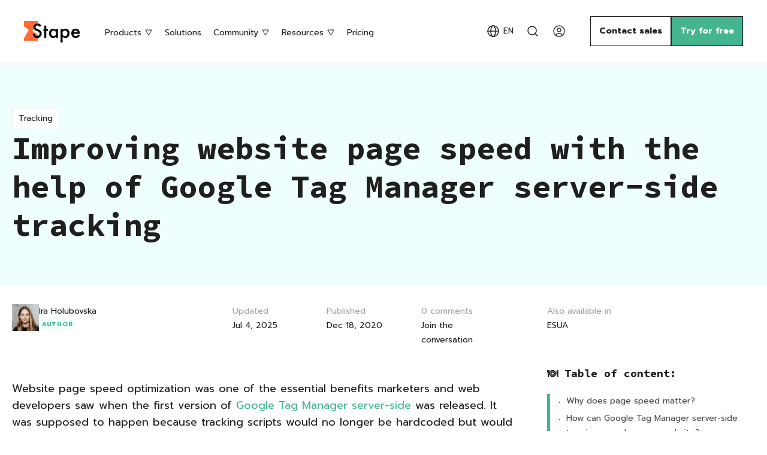

--- FILE ---
content_type: text/html; charset=utf-8
request_url: https://stape.io/blog/improving-website-page-speed-with-the-help-of-google-tag-manager-server-side-tracking?swcfpc=1
body_size: 28537
content:
<!DOCTYPE html><html lang="en" data-scroll-behavior="smooth"><head><meta charSet="utf-8"/><meta name="viewport" content="width=device-width, initial-scale=1"/><link rel="preload" href="/_next/static/media/3c365cdafe49b4eb-s.p.woff2" as="font" crossorigin="" type="font/woff2"/><link rel="preload" href="/_next/static/media/420908549fc4652d-s.p.woff2" as="font" crossorigin="" type="font/woff2"/><link rel="preload" href="/_next/static/media/593a366a53564f3c-s.p.woff2" as="font" crossorigin="" type="font/woff2"/><link rel="preload" href="/_next/static/media/cc9a5f10ece852e7-s.p.woff2" as="font" crossorigin="" type="font/woff2"/><link rel="preload" href="/_next/static/media/1a0dc92ae365ecef.p.woff2" as="font" crossorigin="" type="font/woff2"/><link rel="stylesheet" href="/_next/static/css/c5bb1d8e31346081.css" data-precedence="next"/><link rel="stylesheet" href="/_next/static/css/135a8d76924fb247.css" data-precedence="next"/><link rel="stylesheet" href="/_next/static/css/a36c6ef24f850f5c.css" data-precedence="next"/><link rel="stylesheet" href="/_next/static/css/c9c44a401baa2df2.css" data-precedence="next"/><link rel="stylesheet" href="/_next/static/css/ec31090dc0f4017c.css" data-precedence="next"/><link rel="stylesheet" href="/_next/static/css/c04b1973f6cb56a4.css" data-precedence="next"/><link rel="preload" as="script" nonce="VnVmazdtTklhZ3ZkWnZHenNGQUY=" fetchPriority="low" href="/_next/static/chunks/webpack-6ba931c10403d2ba.js"/><script nonce="VnVmazdtTklhZ3ZkWnZHenNGQUY=" src="/_next/static/chunks/f057ee5f-5b59df25ae4b263a.js" async=""></script><script nonce="VnVmazdtTklhZ3ZkWnZHenNGQUY=" src="/_next/static/chunks/60567-af3f16a650a40f1c.js" async=""></script><script nonce="VnVmazdtTklhZ3ZkWnZHenNGQUY=" src="/_next/static/chunks/main-app-53ffd15fcc6266e2.js" async=""></script><script nonce="VnVmazdtTklhZ3ZkWnZHenNGQUY=" src="/_next/static/chunks/7261-a17d24e7cc92a546.js" async=""></script><script nonce="VnVmazdtTklhZ3ZkWnZHenNGQUY=" src="/_next/static/chunks/app/%5Blocale%5D/layout-8f759293fc2d3e63.js" async=""></script><script nonce="VnVmazdtTklhZ3ZkWnZHenNGQUY=" src="/_next/static/chunks/ee89c1cd-c8f049b0ba5a0183.js" async=""></script><script nonce="VnVmazdtTklhZ3ZkWnZHenNGQUY=" src="/_next/static/chunks/16464-bdd9d11a0897e1e3.js" async=""></script><script nonce="VnVmazdtTklhZ3ZkWnZHenNGQUY=" src="/_next/static/chunks/3205-1715fdfe524cf397.js" async=""></script><script nonce="VnVmazdtTklhZ3ZkWnZHenNGQUY=" src="/_next/static/chunks/20566-b706b45e5e67a1a7.js" async=""></script><script nonce="VnVmazdtTklhZ3ZkWnZHenNGQUY=" src="/_next/static/chunks/70393-3c6ec61e97e713a6.js" async=""></script><script nonce="VnVmazdtTklhZ3ZkWnZHenNGQUY=" src="/_next/static/chunks/63582-9a9f7c7de703c827.js" async=""></script><script nonce="VnVmazdtTklhZ3ZkWnZHenNGQUY=" src="/_next/static/chunks/app/%5Blocale%5D/(default)/layout-43e27be9774901ec.js" async=""></script><script nonce="VnVmazdtTklhZ3ZkWnZHenNGQUY=" src="/_next/static/chunks/85854-4cf7529360b23c22.js" async=""></script><script nonce="VnVmazdtTklhZ3ZkWnZHenNGQUY=" src="/_next/static/chunks/11497-649999099a43d0e5.js" async=""></script><script nonce="VnVmazdtTklhZ3ZkWnZHenNGQUY=" src="/_next/static/chunks/44296-542d6855b3b333d9.js" async=""></script><script nonce="VnVmazdtTklhZ3ZkWnZHenNGQUY=" src="/_next/static/chunks/88410-408b183ab8726d6c.js" async=""></script><script nonce="VnVmazdtTklhZ3ZkWnZHenNGQUY=" src="/_next/static/chunks/16948-01a29a565d8b4d0b.js" async=""></script><script nonce="VnVmazdtTklhZ3ZkWnZHenNGQUY=" src="/_next/static/chunks/8326-11aa0d83b663d6bf.js" async=""></script><script nonce="VnVmazdtTklhZ3ZkWnZHenNGQUY=" src="/_next/static/chunks/99601-8d4e53fff29fe2a5.js" async=""></script><script nonce="VnVmazdtTklhZ3ZkWnZHenNGQUY=" src="/_next/static/chunks/app/%5Blocale%5D/(default)/blog/%5Bslug%5D/page-decdd348548c1df4.js" async=""></script><script nonce="VnVmazdtTklhZ3ZkWnZHenNGQUY=" src="/_next/static/chunks/1843-dd7e8011e4c80157.js" async=""></script><script nonce="VnVmazdtTklhZ3ZkWnZHenNGQUY=" src="/_next/static/chunks/7651-132574585096910b.js" async=""></script><script nonce="VnVmazdtTklhZ3ZkWnZHenNGQUY=" src="/_next/static/chunks/app/%5Blocale%5D/(default)/blog/layout-b293e46265c361ea.js" async=""></script><script nonce="VnVmazdtTklhZ3ZkWnZHenNGQUY=" src="/_next/static/chunks/51332-d859678db17eced9.js" async=""></script><script nonce="VnVmazdtTklhZ3ZkWnZHenNGQUY=" src="/_next/static/chunks/38921-cce21550d8447c2a.js" async=""></script><script nonce="VnVmazdtTklhZ3ZkWnZHenNGQUY=" src="/_next/static/chunks/app/%5Blocale%5D/error-2fa878dcc3d82e9e.js" async=""></script><script nonce="VnVmazdtTklhZ3ZkWnZHenNGQUY=" src="/_next/static/chunks/app/%5Blocale%5D/not-found-5cd3259d0d2d85fe.js" async=""></script><script nonce="VnVmazdtTklhZ3ZkWnZHenNGQUY=" src="/_next/static/chunks/67497-1c399b45041e1c93.js" async=""></script><script nonce="VnVmazdtTklhZ3ZkWnZHenNGQUY=" src="/_next/static/chunks/app/%5Blocale%5D/(default)/%40languageSwitcher/blog/%5Bslug%5D/page-907d443d343af549.js" async=""></script><meta name="next-size-adjust" content=""/><link rel="dns-prefetch" href="https://cdn.stape.io"/><link rel="apple-touch-icon" sizes="180x180" href="/apple-touch-icon.png"/><link rel="icon" type="image/png" sizes="32x32" href="/favicon-32x32.png"/><link rel="icon" type="image/png" sizes="16x16" href="/favicon-16x16.png"/><meta name="msapplication-TileColor" content="#da532c"/><title>Improving Page Speed With Google Tag Manager Server-Side - Stape</title><meta name="description" content="In this article, we want to check how moving tags from Google Tag Manager Web Container to the Server-Side can speed up your website."/><link rel="canonical" href="https://stape.io/blog/improving-website-page-speed-with-the-help-of-google-tag-manager-server-side-tracking"/><link rel="alternate" hrefLang="en" href="https://stape.io/blog/improving-website-page-speed-with-the-help-of-google-tag-manager-server-side-tracking"/><link rel="alternate" hrefLang="x-default" href="https://stape.io/blog/improving-website-page-speed-with-the-help-of-google-tag-manager-server-side-tracking"/><link rel="alternate" hrefLang="es" href="https://stape.io/es/blog/mejorando-la-velocidad-de-la-pagina-web-con-ayuda-de-google-tag-manager-server-side-tracking"/><link rel="alternate" hrefLang="uk" href="https://stape.io/ua/blog/pokraschennya-schvidkosti-storinku-web-site-za-dopomogoyu-google-tag-manager-server-side-tracking"/><meta property="og:title" content="Improving Website Page Speed With The Help of Google Tag Manager Server-Side Tracking"/><meta property="og:description" content="In this article, we want to check how moving tags from Google Tag Manager Web Container to the Server-Side can speed up your website."/><meta property="og:url" content="https://stape.io/blog/improving-website-page-speed-with-the-help-of-google-tag-manager-server-side-tracking"/><meta property="og:image" content="https://cdn.stape.io/i/6189210f88424235993476.jpg"/><meta property="og:type" content="article"/><meta name="twitter:card" content="summary_large_image"/><meta name="twitter:site" content="@stape_io"/><meta name="twitter:title" content="Improving Website Page Speed With The Help of Google Tag Manager Server-Side Tracking"/><meta name="twitter:description" content="In this article, we want to check how moving tags from Google Tag Manager Web Container to the Server-Side can speed up your website."/><meta name="twitter:image" content="https://cdn.stape.io/i/6189210f88424235993476.jpg"/><style>:root{--font-prompt: 'Prompt', 'Prompt Fallback', sans-serif;--font-source-code-pro: 'Source Code Pro', 'Source Code Pro Fallback', monospace;--font-handlee: 'Handlee', 'Handlee Fallback', cursive;}</style><meta name="sentry-trace" content="dbf58670cd5c29fdfeed19d0fe0f8b9b-85f38ec4d094aeed-0"/><meta name="baggage" content="sentry-environment=prod,sentry-release=prod%406de1497,sentry-public_key=975b1d5cc5ee4a699765c3d1bbaccdea,sentry-trace_id=dbf58670cd5c29fdfeed19d0fe0f8b9b,sentry-sampled=false,sentry-sample_rand=0.6625135734083138,sentry-sample_rate=0"/><script nonce="VnVmazdtTklhZ3ZkWnZHenNGQUY=" src="/_next/static/chunks/polyfills-42372ed130431b0a.js" noModule=""></script></head><body><div hidden=""><!--$--><!--/$--></div><header class="Header_header__Uue0f"><div class="Header_headerInner__wSn_u"><button class="MenuTrigger_trigger__ayTSs Header_trigger__qGs9k" type="button" aria-label="menu"><span class="MenuTrigger_stroke__jWmhb"></span></button><a class="MainLogo_logo__NpzQr" href="/"><svg width="95" height="41" viewBox="0 0 95 41" fill="none" xmlns="http://www.w3.org/2000/svg"><title>Stape</title><path d="M23 7L14 22L23 28V38H0V34L8 20L0 14V5H23V7Z" fill="var(--orange)"></path><path d="M29.0146 13.1104L26.1538 14.8057C25.619 13.8773 25.1094 13.2718 24.625 12.9893C24.1204 12.6663 23.4696 12.5049 22.6724 12.5049C21.6935 12.5049 20.8812 12.7824 20.2354 13.3374C19.5895 13.8823 19.2666 14.5685 19.2666 15.396C19.2666 16.5363 20.1143 17.4546 21.8096 18.1509L24.1406 19.1045C26.0378 19.8714 27.4253 20.8099 28.3032 21.9199C29.1812 23.0199 29.6201 24.3721 29.6201 25.9766C29.6201 28.126 28.9036 29.902 27.4707 31.3047C26.0277 32.7174 24.2365 33.4238 22.0972 33.4238C20.0688 33.4238 18.3937 32.8234 17.0718 31.6226C15.77 30.4217 14.9577 28.7314 14.6348 26.5518L18.207 25.7646C18.3685 27.137 18.651 28.0856 19.0547 28.6104C19.7812 29.6195 20.8408 30.124 22.2334 30.124C23.3333 30.124 24.2466 29.7557 24.9731 29.019C25.6997 28.2824 26.063 27.349 26.063 26.2188C26.063 25.7646 25.9974 25.3509 25.8662 24.9775C25.7451 24.5941 25.5483 24.2459 25.2759 23.9331C25.0135 23.6102 24.6704 23.3125 24.2466 23.04C23.8228 22.7575 23.3182 22.4901 22.7329 22.2378L20.4775 21.2993C17.2786 19.9471 15.6792 17.9692 15.6792 15.3657C15.6792 13.6099 16.3503 12.1416 17.6924 10.9609C19.0345 9.77018 20.7046 9.1748 22.7026 9.1748C25.397 9.1748 27.501 10.4867 29.0146 13.1104ZM37.2793 21.4355V33H33.8735V21.4355H32.4204V18.2568H33.8735V12.853H37.2793V18.2568H39.9282V21.4355H37.2793ZM53.3848 18.2568H56.8057V33H53.3848V31.4561C51.9821 32.7679 50.4735 33.4238 48.8589 33.4238C46.8205 33.4238 45.1353 32.6872 43.8032 31.2139C42.4813 29.7103 41.8203 27.8333 41.8203 25.583C41.8203 23.373 42.4813 21.5314 43.8032 20.0581C45.1252 18.5848 46.7801 17.8481 48.7681 17.8481C50.4836 17.8481 52.0225 18.5545 53.3848 19.9673V18.2568ZM45.3018 25.583C45.3018 26.9958 45.6802 28.1462 46.437 29.0342C47.214 29.9323 48.1929 30.3813 49.3735 30.3813C50.6349 30.3813 51.6541 29.9474 52.4312 29.0796C53.2082 28.1815 53.5967 27.0412 53.5967 25.6587C53.5967 24.2762 53.2082 23.1359 52.4312 22.2378C51.6541 21.3599 50.645 20.9209 49.4038 20.9209C48.2332 20.9209 47.2544 21.3649 46.4673 22.2529C45.6903 23.151 45.3018 24.2611 45.3018 25.583ZM64.5103 41.0225H61.1045V18.2568H64.5103V19.8613C65.8524 18.5192 67.3761 17.8481 69.0815 17.8481C71.1099 17.8481 72.7799 18.5949 74.0918 20.0884C75.4238 21.5718 76.0898 23.4437 76.0898 25.7041C76.0898 27.9141 75.4289 29.7557 74.1069 31.229C72.7951 32.6922 71.1401 33.4238 69.1421 33.4238C67.4165 33.4238 65.8726 32.7326 64.5103 31.3501V41.0225ZM72.6084 25.7192C72.6084 24.3065 72.2249 23.1561 71.458 22.2681C70.681 21.37 69.7021 20.9209 68.5215 20.9209C67.2702 20.9209 66.256 21.3548 65.479 22.2227C64.702 23.0905 64.3135 24.2308 64.3135 25.6436C64.3135 27.026 64.702 28.1663 65.479 29.0645C66.2459 29.9424 67.255 30.3813 68.5063 30.3813C69.687 30.3813 70.6608 29.9373 71.4277 29.0493C72.2148 28.1613 72.6084 27.0513 72.6084 25.7192ZM93.1187 26.4307H82.5532C82.644 27.6416 83.0376 28.6053 83.7339 29.3218C84.4302 30.0282 85.3232 30.3813 86.4131 30.3813C87.2607 30.3813 87.9621 30.1795 88.5171 29.7759C89.062 29.3722 89.6826 28.6255 90.3789 27.5356L93.2549 29.1401C92.8109 29.897 92.3416 30.5479 91.8472 31.0928C91.3527 31.6276 90.8229 32.0716 90.2578 32.4248C89.6927 32.7679 89.0822 33.0202 88.4263 33.1816C87.7703 33.3431 87.0589 33.4238 86.292 33.4238C84.0921 33.4238 82.3262 32.7174 80.9941 31.3047C79.6621 29.8818 78.9961 27.9948 78.9961 25.6436C78.9961 23.3125 79.6419 21.4255 80.9336 19.9824C82.2354 18.5596 83.9609 17.8481 86.1104 17.8481C88.2799 17.8481 89.9954 18.5394 91.2568 19.9219C92.5081 21.2943 93.1338 23.1965 93.1338 25.6284L93.1187 26.4307ZM89.6221 23.6455C89.1478 21.8291 88.0024 20.9209 86.186 20.9209C85.7723 20.9209 85.3838 20.9865 85.0205 21.1177C84.6572 21.2388 84.3242 21.4204 84.0215 21.6626C83.7288 21.8947 83.4766 22.1772 83.2646 22.5103C83.0527 22.8433 82.8913 23.2217 82.7803 23.6455H89.6221Z" fill="black"></path></svg></a></div><div class="Header_navWrapper__EdFIt text text-sm mob-h3"><button class="CloseBtn_close__uhWsH Header_closeBtn__CS55l" type="button" aria-label="Close"></button><nav class="Header_nav__JEasS"><div class="HeaderPopup_wrapper__6L5MK HeaderPopup_animate__9uKZY"><div class="HeaderPopup_label__gHtF7"><span>Products</span><svg width="14" height="11" viewBox="0 0 14 11" fill="none" xmlns="http://www.w3.org/2000/svg"><path d="M12.1962 1L7 10L1.80385 1L12.1962 1Z" stroke="currentColor"></path></svg></div><div class="HeaderPopup_content__Yy9NG"><div class="HeaderPopupColumns_wrapper__XLH1R" style="--cols:4"><div class="HeaderPopupColumn_col__5rQr7" style="grid-column:1 / span 1" data-span="1"><div class="HeaderPopupColumn_header__NY4QI"><div class="HeaderPopupColumn_withDivider__S95Zy"><span class="text text-sm text-secondary">Comprehensive setup</span></div></div><div class="HeaderPopupColumn_body__GdZ2Z"><span style="display:none;opacity:0;transform-origin:left;will-change:opacity;transform:rotate(0deg) scale(1.5)" class="MenuProducts_popularStamp__hoyaz stuffing stuffing-orange">Most popular</span><div class="HeaderPopupItem_wrapper__ehNJ8" style="--maxWidth:360px"><h4 class="HeaderPopupItem_title__rkrzK h4"><a class="HeaderPopupItem_link__7t_bE" href="/gtm-server-hosting">Server GTM Hosting</a></h4><p class="HeaderPopupItem_description__W75FO text text-sm">Tagging server for sGTM containers, available with Global and EU hosting options.</p></div><div class="HeaderPopupItem_wrapper__ehNJ8" style="--maxWidth:360px"><h4 class="HeaderPopupItem_title__rkrzK h4"><a class="HeaderPopupItem_link__7t_bE" href="/eu-hosting">European Server GTM Hosting</a></h4><p class="HeaderPopupItem_description__W75FO text text-sm">100% European-owned cloud servers for server Google Tag Manager.</p></div><div class="HeaderPopupItem_wrapper__ehNJ8" style="--maxWidth:360px"><h4 class="HeaderPopupItem_title__rkrzK h4"><a class="HeaderPopupItem_link__7t_bE" href="/meta-signals-gateway">Signals Gateway</a></h4><p class="HeaderPopupItem_description__W75FO text text-sm">Send first-party data with control to Meta or other destinations for maximum value.</p></div></div></div><div class="HeaderPopupColumn_col__5rQr7" style="grid-column:2 / span 2" data-span="2"><div class="HeaderPopupColumn_header__NY4QI"><div class="HeaderPopupColumn_withDivider__S95Zy"><span class="text text-sm text-secondary">Easy setup</span></div></div><div class="HeaderPopupColumn_body__GdZ2Z"><div class="HeaderPopupItem_wrapper__ehNJ8" style="--maxWidth:360px"><h4 class="HeaderPopupItem_title__rkrzK h4"><a class="HeaderPopupItem_link__7t_bE" href="/fb-capi-gateway">Meta Conversions API Gateway Hosting</a></h4><p class="HeaderPopupItem_description__W75FO text text-sm">Configure Meta Conversions API in less than 60 seconds.</p></div><div class="HeaderPopupItem_wrapper__ehNJ8" style="--maxWidth:360px"><h4 class="HeaderPopupItem_title__rkrzK h4"><a class="HeaderPopupItem_link__7t_bE" href="/tiktok-events-api-gateway">TikTok Events API Gateway Hosting</a></h4><p class="HeaderPopupItem_description__W75FO text text-sm">Quickly integrate TikTok Events API, bypassing complex server-side tagging setups.</p></div><div class="HeaderPopupItem_wrapper__ehNJ8" style="--maxWidth:360px"><h4 class="HeaderPopupItem_title__rkrzK h4"><a class="HeaderPopupItem_link__7t_bE" href="/stape-gateway">Stape Gateway</a></h4><p class="HeaderPopupItem_description__W75FO text text-sm">The easiest way to set up server-side Google Analytics 4 and Google Ads.</p></div><div class="HeaderPopupItem_wrapper__ehNJ8" style="--maxWidth:360px"><h4 class="HeaderPopupItem_title__rkrzK h4"><a class="HeaderPopupItem_link__7t_bE" href="/snapchat-capi-gateway">Snapchat Conversions API Gateway Hosting</a></h4><p class="HeaderPopupItem_description__W75FO text text-sm">Simplified server-side setup for Snapchat CAPI tracking to improve data accuracy.</p></div></div></div><div class="HeaderPopupColumn_col__5rQr7" style="grid-column:4 / span 1" data-span="1"><div class="HeaderPopupColumn_headerPlaceholder__8CVnI" aria-hidden="true"></div><div class="HeaderPopupColumn_body__GdZ2Z"><div class="HeaderPopupItem_wrapper__ehNJ8" style="--maxWidth:360px"><h4 class="HeaderPopupItem_title__rkrzK h4"><a class="HeaderPopupItem_link__7t_bE" href="/care">Stape Care</a></h4><p class="HeaderPopupItem_description__W75FO text text-sm">Audit, regular monitoring and maintenance from our experts.</p></div></div></div></div></div></div><a href="/solutions">Solutions</a><div class="HeaderPopup_wrapper__6L5MK HeaderPopup_animate__9uKZY"><div class="HeaderPopup_label__gHtF7"><span>Community</span><svg width="14" height="11" viewBox="0 0 14 11" fill="none" xmlns="http://www.w3.org/2000/svg"><path d="M12.1962 1L7 10L1.80385 1L12.1962 1Z" stroke="currentColor"></path></svg></div><div class="HeaderPopup_content__Yy9NG"><div class="HeaderPopupColumns_wrapper__XLH1R" style="--cols:4"><div class="HeaderPopupColumn_col__5rQr7" style="grid-column:1 / span 2" data-span="2"><div class="HeaderPopupColumn_header__NY4QI"><div class="HeaderPopupColumn_withDivider__S95Zy"><span class="text text-sm text-secondary">Toolkit</span></div></div><div class="HeaderPopupColumn_body__GdZ2Z"><span style="display:none;opacity:0;transform-origin:left;will-change:opacity;transform:rotate(0deg) scale(1.5)" class="MenuCommunity_freshStamp__KPSkb stuffing stuffing-orange">Freshhhh</span><div class="HeaderPopupItem_wrapper__ehNJ8" style="--maxWidth:360px"><h4 class="HeaderPopupItem_title__rkrzK h4"><a class="HeaderPopupItem_link__7t_bE" href="/website-tracking-checker">Tracking Checker</a></h4><p class="HeaderPopupItem_description__W75FO text text-sm">Free tracking audit and recommendations.</p></div><div class="HeaderPopupItem_wrapper__ehNJ8" style="--maxWidth:360px"><h4 class="HeaderPopupItem_title__rkrzK h4"><a class="HeaderPopupItem_link__7t_bE" href="/apps#crm">CRM apps</a></h4><p class="HeaderPopupItem_description__W75FO text text-sm">Integrate server-side tracking with top CRMs: Pipedrive, Salesforce, HighLevel and others.</p></div><div class="HeaderPopupItem_wrapper__ehNJ8" style="--maxWidth:360px"><h4 class="HeaderPopupItem_title__rkrzK h4"><a class="HeaderPopupItem_link__7t_bE" href="/gtm-set-up-assistant">Setup Assistant</a></h4><p class="HeaderPopupItem_description__W75FO text text-sm">Generate ready-to-use Google Tag Manager container templates.</p></div><div class="HeaderPopupItem_wrapper__ehNJ8" style="--maxWidth:360px"><h4 class="HeaderPopupItem_title__rkrzK h4"><a class="HeaderPopupItem_link__7t_bE" href="/apps#cms">CMS apps</a></h4><p class="HeaderPopupItem_description__W75FO text text-sm">Connect WordPress, Shopify, Wix, and other CMS platforms for precise tracking.</p></div><div class="HeaderPopupItem_wrapper__ehNJ8" style="--maxWidth:360px"><h4 class="HeaderPopupItem_title__rkrzK h4"><a class="HeaderPopupItem_link__7t_bE" target="_blank" rel="noreferrer" href="https://chromewebstore.google.com/detail/stape-gtm-helper/ipjcocdbbjgkailaejllpnmeliblbimn">Chrome Extension</a></h4><p class="HeaderPopupItem_description__W75FO text text-sm">A free Chrome extension designed to speed up and simplify GTM debugging.</p></div><div class="HeaderPopupItem_wrapper__ehNJ8" style="--maxWidth:360px"><h4 class="HeaderPopupItem_title__rkrzK h4"><a class="HeaderPopupItem_link__7t_bE" target="_blank" rel="noreferrer" href="https://gtmtools.com">GTM Tools</a></h4><p class="HeaderPopupItem_description__W75FO text text-sm">Centralized management: create, update, and organize efficiently.</p></div></div></div><div class="HeaderPopupColumn_col__5rQr7 HeaderPopupColumn_compact__kGdxn" style="grid-column:3 / span 1" data-span="1"><div class="HeaderPopupColumn_header__NY4QI"><div class="HeaderPopupColumn_withDivider__S95Zy"><span class="text text-sm text-secondary">GTM templates</span></div></div><div class="HeaderPopupColumn_body__GdZ2Z"><div class="HeaderPopupItem_wrapper__ehNJ8" style="--maxWidth:unset"><h4 class="HeaderPopupItem_title__rkrzK h4"><a class="HeaderPopupItem_link__7t_bE" href="/solutions/category/web-gtm-tags">Web GTM tags</a></h4></div><div class="HeaderPopupItem_wrapper__ehNJ8" style="--maxWidth:unset"><h4 class="HeaderPopupItem_title__rkrzK h4"><a class="HeaderPopupItem_link__7t_bE" href="/solutions/category/web-gtm-variables">Web GTM variables</a></h4></div><div class="HeaderPopupItem_wrapper__ehNJ8" style="--maxWidth:unset"><h4 class="HeaderPopupItem_title__rkrzK h4"><a class="HeaderPopupItem_link__7t_bE" href="/solutions/category/server-gtm-clients">Server GTM clients</a></h4></div><div class="HeaderPopupItem_wrapper__ehNJ8" style="--maxWidth:unset"><h4 class="HeaderPopupItem_title__rkrzK h4"><a class="HeaderPopupItem_link__7t_bE" href="/solutions/category/server-gtm-tags">Server GTM tags</a></h4></div><div class="HeaderPopupItem_wrapper__ehNJ8" style="--maxWidth:unset"><h4 class="HeaderPopupItem_title__rkrzK h4"><a class="HeaderPopupItem_link__7t_bE" href="/solutions/category/server-gtm-variables">Server GTM variables</a></h4></div></div></div></div><div class="HeaderPopup_contactWrapper__Gmitw"><a class="text text-green" target="_blank" rel="noreferrer" href="/apps">All toolkit page<!-- --> →</a></div></div></div><div class="HeaderPopup_wrapper__6L5MK HeaderPopup_animate__9uKZY"><div class="HeaderPopup_label__gHtF7"><span>Resources</span><svg width="14" height="11" viewBox="0 0 14 11" fill="none" xmlns="http://www.w3.org/2000/svg"><path d="M12.1962 1L7 10L1.80385 1L12.1962 1Z" stroke="currentColor"></path></svg></div><div class="HeaderPopup_content__Yy9NG"><div class="HeaderPopupColumns_wrapper__XLH1R" style="--cols:4"><div class="HeaderPopupColumn_col__5rQr7" style="grid-column:1 / span 1" data-span="1"><div class="HeaderPopupColumn_header__NY4QI"><div class="HeaderPopupColumn_withDivider__S95Zy"><span class="text text-sm text-secondary">Read</span></div></div><div class="HeaderPopupColumn_body__GdZ2Z"><div class="HeaderPopupItem_wrapper__ehNJ8" style="--maxWidth:360px"><h4 class="HeaderPopupItem_title__rkrzK h4"><a class="HeaderPopupItem_link__7t_bE" href="/blog">Blog</a></h4><p class="HeaderPopupItem_description__W75FO text text-sm">All the helpful blog posts and onboarding guides are here.</p></div><div class="HeaderPopupItem_wrapper__ehNJ8" style="--maxWidth:360px"><h4 class="HeaderPopupItem_title__rkrzK h4"><a class="HeaderPopupItem_link__7t_bE" href="/news">News</a></h4><p class="HeaderPopupItem_description__W75FO text text-sm">The current happenings in the industry.</p></div><div class="HeaderPopupItem_wrapper__ehNJ8" style="--maxWidth:360px"><h4 class="HeaderPopupItem_title__rkrzK h4"><a class="HeaderPopupItem_link__7t_bE" href="/blog/category/case-studies">Case studies</a></h4><p class="HeaderPopupItem_description__W75FO text text-sm">How our clients improved their tracking.</p></div><div class="HeaderPopupItem_wrapper__ehNJ8" style="--maxWidth:360px"><h4 class="HeaderPopupItem_title__rkrzK h4"><a class="HeaderPopupItem_link__7t_bE" href="/about">About Stape</a></h4><p class="HeaderPopupItem_description__W75FO text text-sm">A short history and some of our friendly, smiling faces.</p></div></div></div><div class="HeaderPopupColumn_col__5rQr7" style="grid-column:2 / span 1" data-span="1"><div class="HeaderPopupColumn_header__NY4QI"><div class="HeaderPopupColumn_withDivider__S95Zy"><span class="text text-sm text-secondary">Learn</span></div></div><div class="HeaderPopupColumn_body__GdZ2Z"><span style="display:none;opacity:0;transform-origin:left;will-change:opacity;transform:rotate(0deg) scale(1.5)" class="MenuResources_academyStamp__SizGM stuffing stuffing-orange">with Ira and Dan</span><div class="HeaderPopupItem_wrapper__ehNJ8" style="--maxWidth:360px"><h4 class="HeaderPopupItem_title__rkrzK h4"><a class="HeaderPopupItem_link__7t_bE" href="/academy">Academy</a></h4><p class="HeaderPopupItem_description__W75FO text text-sm">Free courses on server-side tagging.</p></div><div class="HeaderPopupItem_wrapper__ehNJ8" style="--maxWidth:360px"><h4 class="HeaderPopupItem_title__rkrzK h4"><a class="HeaderPopupItem_link__7t_bE" href="/helpdesk">Helpdesk</a></h4><p class="HeaderPopupItem_description__W75FO text text-sm">Step-by-step instructions and documentation.</p></div><div class="HeaderPopupItem_wrapper__ehNJ8" style="--maxWidth:360px"><h4 class="HeaderPopupItem_title__rkrzK h4"><a class="HeaderPopupItem_link__7t_bE" target="_blank" rel="noreferrer" href="https://community.stape.io/">Community forum</a></h4><p class="HeaderPopupItem_description__W75FO text text-sm">Place for members to collaborate and support each other.</p></div><div class="HeaderPopupItem_wrapper__ehNJ8" style="--maxWidth:360px"><h4 class="HeaderPopupItem_title__rkrzK h4"><a class="HeaderPopupItem_link__7t_bE" href="/sign-up/demo">Demo account</a></h4><p class="HeaderPopupItem_description__W75FO text text-sm">Explore the platform&#x27;s unique features and capabilities.</p></div></div></div><div class="HeaderPopupColumn_col__5rQr7" style="grid-column:3 / span 1" data-span="1"><div class="HeaderPopupColumn_header__NY4QI"><div class="HeaderPopupColumn_withDivider__S95Zy"><span class="text text-sm text-secondary">Get started</span></div></div><div class="HeaderPopupColumn_body__GdZ2Z"><div class="HeaderPopupItem_wrapper__ehNJ8" style="--maxWidth:360px"><h4 class="HeaderPopupItem_title__rkrzK h4"><a class="HeaderPopupItem_link__7t_bE" href="/helpdesk/documentation/migration-to-stape#how-to-migrate-to-stape">Migration</a></h4><p class="HeaderPopupItem_description__W75FO text text-sm">Set up server-side tracking with Stape.</p></div><div class="HeaderPopupItem_wrapper__ehNJ8" style="--maxWidth:360px"><h4 class="HeaderPopupItem_title__rkrzK h4"><a class="HeaderPopupItem_link__7t_bE" href="/partner">Become a partner</a></h4><p class="HeaderPopupItem_description__W75FO text text-sm">Join the Stape partner program and earn a lifetime commission.</p></div><div class="HeaderPopupItem_wrapper__ehNJ8" style="--maxWidth:360px"><h4 class="HeaderPopupItem_title__rkrzK h4"><a class="HeaderPopupItem_link__7t_bE" target="_blank" rel="noreferrer" href="https://app.vanta.com/stape/trust/q4enx4q7gch43uflljd8">Trust Сenter</a></h4><p class="HeaderPopupItem_description__W75FO text text-sm">Learn how Stape ensures the security and reliability of your data and tracking setup.</p></div><div class="HeaderPopupItem_wrapper__ehNJ8" style="--maxWidth:360px"><h4 class="HeaderPopupItem_title__rkrzK h4"><a class="HeaderPopupItem_link__7t_bE" href="/helpdesk/submit-request">Support</a></h4><p class="HeaderPopupItem_description__W75FO text text-sm">24/7 expert help is here.</p></div></div></div><div class="HeaderPopupColumn_col__5rQr7" style="grid-column:4 / span 1" data-span="1"><div class="HeaderPopupColumn_headerPlaceholder__8CVnI" aria-hidden="true"></div><div class="HeaderPopupColumn_body__GdZ2Z"><div class="HeaderPopupItem_wrapper__ehNJ8" style="--maxWidth:360px"><h4 class="HeaderPopupItem_title__rkrzK h4"><a class="HeaderPopupItem_link__7t_bE" href="/news/category/webinars">Events</a></h4><p class="HeaderPopupItem_description__W75FO text text-sm">Conferences, Events, Seminars and Workshops that Stape has attended.</p></div></div></div></div></div></div><a class="Header_shrinkable__itCjJ" href="/price">Pricing</a></nav><div class="HeaderRight_searchAndLogin__futdt"><div class="Dropdown_wrapper__SP07i"><div class="Dropdown_trigger__MCetN"><div class="LanguageChange_chooseLang__aHm65"><img src="/images/svg/choose-lang-icon.svg" alt="Language icon" width="24" height="24" loading="lazy"/><span class="LanguageChange_langName__JuAc4">EN</span></div></div><div class="Dropdown_options___nT1p"><div class="Dropdown_dropdownInner__9yurJ"><a class="DropdownItem_content__cCUvG text text-sm" href="/es/blog/mejorando-la-velocidad-de-la-pagina-web-con-ayuda-de-google-tag-manager-server-side-tracking">ES</a><div class="DropdownItem_content__cCUvG text text-sm">FR</div><div class="DropdownItem_content__cCUvG text text-sm">DE</div><div class="DropdownItem_content__cCUvG text text-sm">NL</div><div class="DropdownItem_content__cCUvG text text-sm">IT</div><div class="DropdownItem_content__cCUvG text text-sm">PT</div><div class="DropdownItem_content__cCUvG text text-sm">TR</div><div class="DropdownItem_content__cCUvG text text-sm">RU</div><a class="DropdownItem_content__cCUvG text text-sm" href="/ua/blog/pokraschennya-schvidkosti-storinku-web-site-za-dopomogoyu-google-tag-manager-server-side-tracking">UA</a><div class="DropdownItem_content__cCUvG text text-sm">JA</div><div class="DropdownItem_content__cCUvG text text-sm">ZH</div><div class="DropdownItem_content__cCUvG text text-sm">KO</div></div></div></div><a rel="nofollow" class="HeaderRight_search__t_pnJ" href="/search"><img src="/images/svg/search-loupe.svg" alt="" width="24" height="24" loading="lazy"/><span class="HeaderRight_searchLabel__SVNHT">Search</span></a><a class="HeaderRight_login__B9S_r" href="/login"><img alt="" src="/images/svg/user.svg" width="24" height="24" loading="lazy"/><span class="HeaderRight_loginLabel__VMvx4">Log in</span></a><div class="HeaderRight_headerActions__Pabfp HeaderCtaActions_headerActions__zHOxV"><a class="HeaderCtaActions_contactSalesBtn__9GYkG btn btn-xs btn-white " href="/contact-sales">Contact sales</a><a class="HeaderCtaActions_ctaBtn__44W3v btn btn-xs btn-green " href="/sign-up">Try for free</a></div></div></div><div class="Header_headerActions__ZXdzP HeaderCtaActions_headerActions__zHOxV"><a class="HeaderCtaActions_contactSalesBtn__9GYkG Header_contactSalesBtn__JkLAf btn btn-xs btn-white " href="/contact-sales">Contact sales</a><a class="HeaderCtaActions_ctaBtn__44W3v Header_ctaBtn__6wFR_ btn btn-xs btn-green " href="/sign-up">Try for free</a></div></header><div class="page-wrapper"><div><div class="BlogPostReadingProgress_progress__0mQbk"></div><section class="BlogPostHeader_wrapper__3zT8b"><div class="Row_row__RmBCy Row_withContainer__Spfb5"><div class="BlogPostHeader_content__WnR8U"><div class="BlogPostHeader_categories__KkcbZ"><a class="BlogCategoryLink_category__0x8xa text text-sm" href="/blog/category/tracking">Tracking</a></div><h1 class="BlogPostHeader_title__OWhCp h1">Improving website page speed with the help of Google Tag Manager server-side tracking</h1></div></div></section><div class="BlogPostInfo_wrapper__9sRbJ"><div class="Row_row__RmBCy BlogPostInfo_row__3MYh1 Row_rowMobile__KKof7 Row_withContainer__Spfb5"><div class="AuthorPreview_author__nt4VT BlogPostInfo_author__PUpkH"><div class="AuthorPreview_avatar__ux_Hg"><img alt="Ira Holubovska" loading="lazy" width="45" height="45" decoding="async" data-nimg="1" style="color:transparent" srcSet="/_next/image?url=https%3A%2F%2Fcdn.stape.io%2Fi%2F67ff80310c483764319495.png&amp;w=48&amp;q=75 1x, /_next/image?url=https%3A%2F%2Fcdn.stape.io%2Fi%2F67ff80310c483764319495.png&amp;w=96&amp;q=75 2x" src="/_next/image?url=https%3A%2F%2Fcdn.stape.io%2Fi%2F67ff80310c483764319495.png&amp;w=96&amp;q=75"/></div><div class="AuthorPreview_info__GE_Xv text text-sm"><p class="AuthorPreview_name__ll7RN">Ira Holubovska</p><span class="Badge_badge__TKinc Badge_green__3_puT AuthorPreview_badge__Miyjt">Author</span></div></div><div class="Row_row__RmBCy BlogPostInfo_content__PDJ4W text text-sm Row_rowMobile__KKof7 Row_withContainer__Spfb5 Row_innerRow__ysRS8" style="--desktopColumnsCount:15"><div class="BlogPostInfoItem_wrapper__Tv8Oq text text-sm BlogPostInfo_date__saOzM"><div class="BlogPostInfoItem_title__VUDUH">Updated</div><div class="BlogPostInfoItem_content__FTZrp">Jul 4, 2025</div></div><div class="BlogPostInfoItem_wrapper__Tv8Oq text text-sm BlogPostInfo_date__saOzM"><div class="BlogPostInfoItem_title__VUDUH">Published</div><div class="BlogPostInfoItem_content__FTZrp">Dec 18, 2020</div></div><div class="BlogPostInfoItem_wrapper__Tv8Oq text text-sm BlogPostInfo_comments__vEBe1"><div class="BlogPostInfoItem_title__VUDUH"><span class="remark42__counter"></span> <!-- -->comments</div><div class="BlogPostInfoItem_content__FTZrp"><a href="#comments">Join the conversation</a></div></div><div class="BlogPostInfoItem_wrapper__Tv8Oq text text-sm BlogPostInfo_languages__xPJvt"><div class="BlogPostInfoItem_title__VUDUH">Also available in</div><div class="BlogPostInfoItem_content__FTZrp"><a href="/es/blog/mejorando-la-velocidad-de-la-pagina-web-con-ayuda-de-google-tag-manager-server-side-tracking">ES</a><a href="/ua/blog/pokraschennya-schvidkosti-storinku-web-site-za-dopomogoyu-google-tag-manager-server-side-tracking">UA</a></div></div></div></div></div><div class="Row_row__RmBCy Row_withContainer__Spfb5"><div class="__variable_c9d1c6 page_contentManager__RIqIe"><div class="Spacer_spacer__WulYT"></div><div class="Paragraph_fluid__IvIC3 Row_row__4J4kP Row_withContainer__FH_g5"><p class="Paragraph_paragraph__nJmzD text">Website page speed optimization was one of the essential benefits marketers and web developers saw when the first version of <a href="https://stape.io/gtm-server-hosting" target="_blank">Google Tag Manager server-side</a> was released. It was supposed to happen because tracking scripts would no longer be hardcoded but would be added through Google Tag Manager. So, does the GTM web container speed up your site?</p></div><div class="Spacer_spacer__WulYT"></div><div class="Paragraph_fluid__IvIC3 Row_row__4J4kP Row_withContainer__FH_g5"><p class="Paragraph_paragraph__nJmzD text">This article will showcase how moving to the GTM server from Google Tag Manager Web Container can speed up your website. Please note that you won’t see any pagespeed improvements if you’ll combine server and browser tracking. For example, your site’s pagespeed won’t increase if you use both Facebook pixel and Conversion API. In this case, FB pixel will still work in user’s browsers and slow your site.</p></div><div class="Spacer_spacerL__r_DED"></div><div class="Spacer_spacerL__r_DED"></div><div class="Header_fluid__ILc4B Row_row__4J4kP Row_withContainer__FH_g5"><h2 class="Header_header__uiuzu h2" id="why-does-page-speed-matter"><span>Why does page speed matter?</span><span class="CopyLink_wrapper___7B4v Header_copy__vASPI"><span class="CopyLink_icon__Oh0Ck text text-sm" data-tooltip="Copy link to this section"><svg viewBox="0 0 48 48" fill="none" xmlns="http://www.w3.org/2000/svg"><path d="M16 24H32" stroke="#44B58F" stroke-width="3" stroke-linecap="round" stroke-linejoin="round"></path><path d="M19.222 32H14.5C9.806 32 6 28.194 6 23.5C6 18.806 9.806 15 14.5 15H19.222" stroke="#44B58F" stroke-width="3" stroke-linecap="round" stroke-linejoin="round"></path><path d="M28.7773 32H33.4993C38.1933 32 41.9993 28.194 41.9993 23.5C41.9993 18.806 38.1933 15 33.4993 15H28.7773" stroke="#44B58F" stroke-width="3" stroke-linecap="round" stroke-linejoin="round"></path></svg></span></span></h2></div><div class="Spacer_spacerL__r_DED"></div><div class="Paragraph_fluid__IvIC3 Row_row__4J4kP Row_withContainer__FH_g5"><p class="Paragraph_paragraph__nJmzD text">
As early as 2016, <a href="https://www.thinkwithgoogle.com/marketing-strategies/app-and-mobile/mobile-page-speed-new-industry-benchmarks/" target="_blank">Google established</a> that the ideal website loading time is 3 seconds.

At the same time, on average, it takes 22 seconds to load the mobile page fully. </p></div><div class="Spacer_spacer__WulYT"></div><div class="Paragraph_fluid__IvIC3 Row_row__4J4kP Row_withContainer__FH_g5"><p class="Paragraph_paragraph__nJmzD text">We live in a time when people use watch phones more than desktop devices, and smartphones account for more than 50% of all Internet traffic. However, according to Google, mobile phone conversion rates are lower than desktops. That is why the website loading speed plays an essential role in meeting performance standards.</p></div><div class="Spacer_spacer__WulYT"></div><div class="Paragraph_fluid__IvIC3 Row_row__4J4kP Row_withContainer__FH_g5"><p class="Paragraph_paragraph__nJmzD text">It is no secret that users expect a fast site experience. If the landing page is too slow, they’ll close the page or abandon the cart and move on to the competitors’ site. Today, in the mobile-first world, creating fast-loading sites is critical. Users want to have the ability to open any blog quickly and read articles, buy new clothes, check hotel reviews, and so on.</p></div><div class="Spacer_spacer__WulYT"></div><div class="Paragraph_fluid__IvIC3 Row_row__4J4kP Row_withContainer__FH_g5"><p class="Paragraph_paragraph__nJmzD text">According to Amazon’s research, a 1-second delay in page response results in a 1% loss in conversions. That is equivalent to a loss of $1.6 billion in annual revenues for them.</p></div><div class="Spacer_spacer__WulYT"></div><div class="Paragraph_fluid__IvIC3 Row_row__4J4kP Row_withContainer__FH_g5"><p class="Paragraph_paragraph__nJmzD text">As you can see, waiting for heavy pages to load can cost a lot for any company. </p></div><div class="Spacer_spacerL__r_DED"></div><div class="Header_fluid__ILc4B Row_row__4J4kP Row_withContainer__FH_g5"><h2 class="Header_header__uiuzu h2" id="how-can-google-tag-manager-server-side-tagging-speed-up-your-website"><span>How can Google Tag Manager server-side tagging speed up your website?</span><span class="CopyLink_wrapper___7B4v Header_copy__vASPI"><span class="CopyLink_icon__Oh0Ck text text-sm" data-tooltip="Copy link to this section"><svg viewBox="0 0 48 48" fill="none" xmlns="http://www.w3.org/2000/svg"><path d="M16 24H32" stroke="#44B58F" stroke-width="3" stroke-linecap="round" stroke-linejoin="round"></path><path d="M19.222 32H14.5C9.806 32 6 28.194 6 23.5C6 18.806 9.806 15 14.5 15H19.222" stroke="#44B58F" stroke-width="3" stroke-linecap="round" stroke-linejoin="round"></path><path d="M28.7773 32H33.4993C38.1933 32 41.9993 28.194 41.9993 23.5C41.9993 18.806 38.1933 15 33.4993 15H28.7773" stroke="#44B58F" stroke-width="3" stroke-linecap="round" stroke-linejoin="round"></path></svg></span></span></h2></div><div class="Spacer_spacerL__r_DED"></div><div class="Paragraph_fluid__IvIC3 Row_row__4J4kP Row_withContainer__FH_g5"><p class="Paragraph_paragraph__nJmzD text">2020, Google released a server container for Google Tag Manager and Tag Manager 360. It enables advertisers to move third-party tags from their sites to a new server container hosted in the сloud servers. This way, the website can load faster, tracking can be more accurate, and data can be safer. Moving tags to the server container can help solve this Google PageSpeed error: "Reduce the impact of third-party code — Third-party code blocked the main thread for 550 ms".</p></div><div class="Spacer_spacerL__r_DED"></div><div class="Image_wrapper__zZ1JN"><div class="Image_fluid__bjkGq Row_row__4J4kP Row_withContainer__FH_g5"><div class="Image_container__HEylU"><div class="Image_imageWrapper__z0TzP" style="--image-aspect-ratio:41.21338912133891%"><img alt="Reduce the impact of third-party code" loading="lazy" decoding="async" data-nimg="fill" class="Image_image__Qm0iz" style="position:absolute;height:100%;width:100%;left:0;top:0;right:0;bottom:0;color:transparent" sizes="(max-width: 580px) 100vw, (max-width: 1024px) 580px, (max-width: 1800px) 100vw, 1800px" srcSet="/_next/image?url=https%3A%2F%2Fcdn.stape.io%2Fi%2F6193e3f51e536863130138.png&amp;w=640&amp;q=75 640w, /_next/image?url=https%3A%2F%2Fcdn.stape.io%2Fi%2F6193e3f51e536863130138.png&amp;w=750&amp;q=75 750w, /_next/image?url=https%3A%2F%2Fcdn.stape.io%2Fi%2F6193e3f51e536863130138.png&amp;w=828&amp;q=75 828w, /_next/image?url=https%3A%2F%2Fcdn.stape.io%2Fi%2F6193e3f51e536863130138.png&amp;w=1080&amp;q=75 1080w, /_next/image?url=https%3A%2F%2Fcdn.stape.io%2Fi%2F6193e3f51e536863130138.png&amp;w=1200&amp;q=75 1200w, /_next/image?url=https%3A%2F%2Fcdn.stape.io%2Fi%2F6193e3f51e536863130138.png&amp;w=1920&amp;q=75 1920w, /_next/image?url=https%3A%2F%2Fcdn.stape.io%2Fi%2F6193e3f51e536863130138.png&amp;w=2048&amp;q=75 2048w, /_next/image?url=https%3A%2F%2Fcdn.stape.io%2Fi%2F6193e3f51e536863130138.png&amp;w=3840&amp;q=75 3840w" src="/_next/image?url=https%3A%2F%2Fcdn.stape.io%2Fi%2F6193e3f51e536863130138.png&amp;w=3840&amp;q=75"/></div></div></div><div class="Image_fluid__bjkGq Row_row__4J4kP Row_withContainer__FH_g5"><span class="Image_caption__N5Vgl caption">Reduce the impact of third-party code</span></div></div><div class="Spacer_spacerL__r_DED"></div><div class="Paragraph_fluid__IvIC3 Row_row__4J4kP Row_withContainer__FH_g5"><p class="Paragraph_paragraph__nJmzD text">If you move tags from the web to the server container, tags will be loaded directly into the server container, not inside the browsers. This way, the page will load faster, and it will have a positive effect on the user experience. As you see, it can provide faster page load times, more security for your customer data, and more data management tools.</p></div><div class="Spacer_spacer__WulYT"></div><div class="Paragraph_fluid__IvIC3 Row_row__4J4kP Row_withContainer__FH_g5"><p class="Paragraph_paragraph__nJmzD text">Tags in the server container only have access to information sent to the server. They cannot access other information that users enter on the site. And since these tags are placed in your server container, you can understand which data tags are collecting information and where the information is sent.</p></div><div class="Spacer_spacerL__r_DED"></div><div class="Header_fluid__ILc4B Row_row__4J4kP Row_withContainer__FH_g5"><h2 class="Header_header__uiuzu h2" id="what-is-the-difference-in-page-speed-when-tags-are-placed-inside-the-gtm-web-container-vs-server-side"><span>What is the difference in page speed when tags are placed inside the GTM web container vs. server-side?</span><span class="CopyLink_wrapper___7B4v Header_copy__vASPI"><span class="CopyLink_icon__Oh0Ck text text-sm" data-tooltip="Copy link to this section"><svg viewBox="0 0 48 48" fill="none" xmlns="http://www.w3.org/2000/svg"><path d="M16 24H32" stroke="#44B58F" stroke-width="3" stroke-linecap="round" stroke-linejoin="round"></path><path d="M19.222 32H14.5C9.806 32 6 28.194 6 23.5C6 18.806 9.806 15 14.5 15H19.222" stroke="#44B58F" stroke-width="3" stroke-linecap="round" stroke-linejoin="round"></path><path d="M28.7773 32H33.4993C38.1933 32 41.9993 28.194 41.9993 23.5C41.9993 18.806 38.1933 15 33.4993 15H28.7773" stroke="#44B58F" stroke-width="3" stroke-linecap="round" stroke-linejoin="round"></path></svg></span></span></h2></div><div class="Spacer_spacerL__r_DED"></div><div class="Paragraph_fluid__IvIC3 Row_row__4J4kP Row_withContainer__FH_g5"><p class="Paragraph_paragraph__nJmzD text">For this experiment, I used a demo website and compared Google PageSpeed results when tags were added via the GTM web container vs. the GTM server container. Not all tags have the same impact on Google PageSpeed. While doing this experiment, I decided to choose the most popular tags used by my client and the tags that can be moved to the server container: Facebook, Bing, and Active Campaign.</p></div><div class="Spacer_spacer__WulYT"></div><div class="Paragraph_fluid__IvIC3 Row_row__4J4kP Row_withContainer__FH_g5"><p class="Paragraph_paragraph__nJmzD text">GTM server container has native tags for GA4. Here you can find detailed information on <a href="https://stape.io/blog/set-up-ga4-server-side-tracking" target="_blank">how to set up GA4 tracking using GTM server-side container</a>. We also created a custom template to help you <a href="https://stape.io/blog/how-to-set-up-facebook-conversion-api" target="_blank">move Facebook pixel to the server environment</a>. </p></div><div class="Spacer_spacer__WulYT"></div><div class="Paragraph_fluid__IvIC3 Row_row__4J4kP Row_withContainer__FH_g5"><p class="Paragraph_paragraph__nJmzD text">Below are the results of the Google Speed Test. Google page speed showed 95 points on mobile and 100 on the desktop. </p></div><div class="Spacer_spacerL__r_DED"></div><div class="Image_wrapper__zZ1JN"><div class="Image_fluid__bjkGq Row_row__4J4kP Row_withContainer__FH_g5"><div class="Image_container__HEylU"><div class="Image_imageWrapper__z0TzP" style="--image-aspect-ratio:41.21338912133891%"><img alt="google tag manager website pagespeed&amp;nbsp;" loading="lazy" decoding="async" data-nimg="fill" class="Image_image__Qm0iz" style="position:absolute;height:100%;width:100%;left:0;top:0;right:0;bottom:0;color:transparent" sizes="(max-width: 580px) 100vw, (max-width: 1024px) 580px, (max-width: 1800px) 100vw, 1800px" srcSet="/_next/image?url=https%3A%2F%2Fcdn.stape.io%2Fi%2F6193e45b9cd45414471695.png&amp;w=640&amp;q=75 640w, /_next/image?url=https%3A%2F%2Fcdn.stape.io%2Fi%2F6193e45b9cd45414471695.png&amp;w=750&amp;q=75 750w, /_next/image?url=https%3A%2F%2Fcdn.stape.io%2Fi%2F6193e45b9cd45414471695.png&amp;w=828&amp;q=75 828w, /_next/image?url=https%3A%2F%2Fcdn.stape.io%2Fi%2F6193e45b9cd45414471695.png&amp;w=1080&amp;q=75 1080w, /_next/image?url=https%3A%2F%2Fcdn.stape.io%2Fi%2F6193e45b9cd45414471695.png&amp;w=1200&amp;q=75 1200w, /_next/image?url=https%3A%2F%2Fcdn.stape.io%2Fi%2F6193e45b9cd45414471695.png&amp;w=1920&amp;q=75 1920w, /_next/image?url=https%3A%2F%2Fcdn.stape.io%2Fi%2F6193e45b9cd45414471695.png&amp;w=2048&amp;q=75 2048w, /_next/image?url=https%3A%2F%2Fcdn.stape.io%2Fi%2F6193e45b9cd45414471695.png&amp;w=3840&amp;q=75 3840w" src="/_next/image?url=https%3A%2F%2Fcdn.stape.io%2Fi%2F6193e45b9cd45414471695.png&amp;w=3840&amp;q=75"/></div></div></div><div class="Image_fluid__bjkGq Row_row__4J4kP Row_withContainer__FH_g5"><span class="Image_caption__N5Vgl caption">google tag manager website pagespeed&nbsp;</span></div></div><div class="Spacer_spacerL__r_DED"></div><div class="Paragraph_fluid__IvIC3 Row_row__4J4kP Row_withContainer__FH_g5"><p class="Paragraph_paragraph__nJmzD text">We have these tags installed on the server container: GA4, Facebook (base and conversion tracking), Hubspot, and Klaviyo tag.</p></div><div class="Spacer_spacer__WulYT"></div><div class="Paragraph_fluid__IvIC3 Row_row__4J4kP Row_withContainer__FH_g5"><p class="Paragraph_paragraph__nJmzD text">When we moved the pixel to the web container, Google PageSpeed results decreased to 56 points. </p></div><div class="Spacer_spacerL__r_DED"></div><div class="Image_wrapper__zZ1JN"><div class="Image_fluid__bjkGq Row_row__4J4kP Row_withContainer__FH_g5"><div class="Image_container__HEylU"><div class="Image_imageWrapper__z0TzP" style="--image-aspect-ratio:44.29390307451798%"><img alt="Google PageSpeed results decreased" loading="lazy" decoding="async" data-nimg="fill" class="Image_image__Qm0iz" style="position:absolute;height:100%;width:100%;left:0;top:0;right:0;bottom:0;color:transparent" sizes="(max-width: 580px) 100vw, (max-width: 1024px) 580px, (max-width: 1800px) 100vw, 1800px" srcSet="/_next/image?url=https%3A%2F%2Fcdn.stape.io%2Fi%2F6193e9bad8449346579841.png&amp;w=640&amp;q=75 640w, /_next/image?url=https%3A%2F%2Fcdn.stape.io%2Fi%2F6193e9bad8449346579841.png&amp;w=750&amp;q=75 750w, /_next/image?url=https%3A%2F%2Fcdn.stape.io%2Fi%2F6193e9bad8449346579841.png&amp;w=828&amp;q=75 828w, /_next/image?url=https%3A%2F%2Fcdn.stape.io%2Fi%2F6193e9bad8449346579841.png&amp;w=1080&amp;q=75 1080w, /_next/image?url=https%3A%2F%2Fcdn.stape.io%2Fi%2F6193e9bad8449346579841.png&amp;w=1200&amp;q=75 1200w, /_next/image?url=https%3A%2F%2Fcdn.stape.io%2Fi%2F6193e9bad8449346579841.png&amp;w=1920&amp;q=75 1920w, /_next/image?url=https%3A%2F%2Fcdn.stape.io%2Fi%2F6193e9bad8449346579841.png&amp;w=2048&amp;q=75 2048w, /_next/image?url=https%3A%2F%2Fcdn.stape.io%2Fi%2F6193e9bad8449346579841.png&amp;w=3840&amp;q=75 3840w" src="/_next/image?url=https%3A%2F%2Fcdn.stape.io%2Fi%2F6193e9bad8449346579841.png&amp;w=3840&amp;q=75"/></div></div></div><div class="Image_fluid__bjkGq Row_row__4J4kP Row_withContainer__FH_g5"><span class="Image_caption__N5Vgl caption">Google PageSpeed results decreased</span></div></div><div class="Spacer_spacerL__r_DED"></div><div class="Image_wrapper__zZ1JN"><div class="Image_fluid__bjkGq Row_row__4J4kP Row_withContainer__FH_g5"><div class="Image_container__HEylU"><div class="Image_imageWrapper__z0TzP" style="--image-aspect-ratio:33.646812957157785%"><img alt="moved pixel to the web container" loading="lazy" decoding="async" data-nimg="fill" class="Image_image__Qm0iz" style="position:absolute;height:100%;width:100%;left:0;top:0;right:0;bottom:0;color:transparent" sizes="(max-width: 580px) 100vw, (max-width: 1024px) 580px, (max-width: 1800px) 100vw, 1800px" srcSet="/_next/image?url=https%3A%2F%2Fcdn.stape.io%2Fi%2F6193e92838eb7866256966.png&amp;w=640&amp;q=75 640w, /_next/image?url=https%3A%2F%2Fcdn.stape.io%2Fi%2F6193e92838eb7866256966.png&amp;w=750&amp;q=75 750w, /_next/image?url=https%3A%2F%2Fcdn.stape.io%2Fi%2F6193e92838eb7866256966.png&amp;w=828&amp;q=75 828w, /_next/image?url=https%3A%2F%2Fcdn.stape.io%2Fi%2F6193e92838eb7866256966.png&amp;w=1080&amp;q=75 1080w, /_next/image?url=https%3A%2F%2Fcdn.stape.io%2Fi%2F6193e92838eb7866256966.png&amp;w=1200&amp;q=75 1200w, /_next/image?url=https%3A%2F%2Fcdn.stape.io%2Fi%2F6193e92838eb7866256966.png&amp;w=1920&amp;q=75 1920w, /_next/image?url=https%3A%2F%2Fcdn.stape.io%2Fi%2F6193e92838eb7866256966.png&amp;w=2048&amp;q=75 2048w, /_next/image?url=https%3A%2F%2Fcdn.stape.io%2Fi%2F6193e92838eb7866256966.png&amp;w=3840&amp;q=75 3840w" src="/_next/image?url=https%3A%2F%2Fcdn.stape.io%2Fi%2F6193e92838eb7866256966.png&amp;w=3840&amp;q=75"/></div></div></div><div class="Image_fluid__bjkGq Row_row__4J4kP Row_withContainer__FH_g5"><span class="Image_caption__N5Vgl caption">moved pixel to the web container</span></div></div><div class="Spacer_spacerL__r_DED"></div><div class="Header_fluid__ILc4B Row_row__4J4kP Row_withContainer__FH_g5"><h2 class="Header_header__uiuzu h2" id="conclusion"><span>Conclusion</span><span class="CopyLink_wrapper___7B4v Header_copy__vASPI"><span class="CopyLink_icon__Oh0Ck text text-sm" data-tooltip="Copy link to this section"><svg viewBox="0 0 48 48" fill="none" xmlns="http://www.w3.org/2000/svg"><path d="M16 24H32" stroke="#44B58F" stroke-width="3" stroke-linecap="round" stroke-linejoin="round"></path><path d="M19.222 32H14.5C9.806 32 6 28.194 6 23.5C6 18.806 9.806 15 14.5 15H19.222" stroke="#44B58F" stroke-width="3" stroke-linecap="round" stroke-linejoin="round"></path><path d="M28.7773 32H33.4993C38.1933 32 41.9993 28.194 41.9993 23.5C41.9993 18.806 38.1933 15 33.4993 15H28.7773" stroke="#44B58F" stroke-width="3" stroke-linecap="round" stroke-linejoin="round"></path></svg></span></span></h2></div><div class="Spacer_spacerL__r_DED"></div><div class="Paragraph_fluid__IvIC3 Row_row__4J4kP Row_withContainer__FH_g5"><p class="Paragraph_paragraph__nJmzD text">If you move tags to the Google Tag Manager server container, it will speed up your site. The level of its impact will depend on the tags you are using. In this test, I tried to use the most popular tags that my clients are using: GA4, Facebook, and Active campaign. But there is also another outcome. For now, not all the pixels can be set up via the server container. For example, Twitter and LinkedIn do not support server-side tracking (hopefully, it will change soon). And tools like Hotjar are not compatible with server-side tagging by default.</p></div><div class="Spacer_spacerL__r_DED"></div><div class="Banner_wrapper__ZEmkv Banner_article__OkgN5"><div class="Banner_row__P9qkK Banner_fluid__yK_Z8 Row_row__4J4kP Row_withContainer__FH_g5"><div class="Banner_contentWrapper__LnF8P"><div class="Banner_content__UDmlr"><h2 class="Banner_title__u0jMh h2">Want to improve page speed?</h2><p class="Banner_description__oIw2j text">All you have to do is to<!-- --> click Need assistance<!-- -->, fill up the form, and we will send you a quote.</p></div><a class="Banner_action__ME_eW btn btn-md btn-green shadow-orange-md" target="_blank" rel="noreferrer " href="https://stape.io/quote/setup">Need assistance</a></div></div></div></div><div class="ContentSidebar_wrapper__2JNpJ"><div class="ContentSidebar_stickyWrapper___eQ_T"><div class="ContentSidebar_tableOfContent__BEzDw"><div><span class="h4">🍽️ Table of content:</span><nav class="TableOfContents_toc__U4yO8"><ul><li class="TableOfContents_item__kMX14 TableOfContents_dot__v3WV3 text" style="margin-left:0px"><button type="button" class="Button_btn__8DsdU Button_btn-transparent__ZGxkO"><span class="Button_content__tRDro"><a href="#why-does-page-speed-matter" class="TableOfContents_link__NOSMS text text-sm" data-text="Why does page speed matter?"><span class="TableOfContents_text__W2z3F">Why does page speed matter?</span></a></span></button></li><li class="TableOfContents_item__kMX14 TableOfContents_dot__v3WV3 text" style="margin-left:0px"><button type="button" class="Button_btn__8DsdU Button_btn-transparent__ZGxkO"><span class="Button_content__tRDro"><a href="#how-can-google-tag-manager-server-side-tagging-speed-up-your-website" class="TableOfContents_link__NOSMS text text-sm" data-text="How can Google Tag Manager server-side tagging speed up your website?"><span class="TableOfContents_text__W2z3F">How can Google Tag Manager server-side tagging speed up your website?</span></a></span></button></li><li class="TableOfContents_item__kMX14 TableOfContents_dot__v3WV3 text" style="margin-left:0px"><button type="button" class="Button_btn__8DsdU Button_btn-transparent__ZGxkO"><span class="Button_content__tRDro"><a href="#what-is-the-difference-in-page-speed-when-tags-are-placed-inside-the-gtm-web-container-vs-server-side" class="TableOfContents_link__NOSMS text text-sm" data-text="What is the difference in page speed when tags are placed inside the GTM web container vs. server-side?"><span class="TableOfContents_text__W2z3F">What is the difference in page speed when tags are placed inside the GTM web container vs. server-side?</span></a></span></button></li><li class="TableOfContents_item__kMX14 TableOfContents_dot__v3WV3 text" style="margin-left:0px"><button type="button" class="Button_btn__8DsdU Button_btn-transparent__ZGxkO"><span class="Button_content__tRDro"><a href="#conclusion" class="TableOfContents_link__NOSMS text text-sm" data-text="Conclusion"><span class="TableOfContents_text__W2z3F">Conclusion</span></a></span></button></li></ul></nav></div></div><div class="SubscribeToUpdates_wrapper__9qb9m ContentSidebar_subscribe__eh0_R SubscribeToUpdates_forArticle__ngwde"><p class="SubscribeToUpdates_description__pyI0H text text-sm text-bold">Subscribe for updates:</p><span style="display:inline-flex;opacity:0;transform-origin:left;will-change:opacity;transform:rotate(11deg) scale(1.5)" class="SubscribeToUpdates_spamStamp__D4DUs stuffing stuffing-orange">we don’t spam!</span><form class="SubscribeToUpdates_formContent__O1nnT text-md"><div class="FormControl_wrapper__aXHd6 text SubscribeToUpdates_emailFormControl__4Ne3u"><input class="SubscribeToUpdates_emailInput___H6dB" placeholder="Email" name="email"/></div><button type="submit" class="btn btn-green btn-m SubscribeToUpdates_subscribeBtn__UabYB"><span>Subscribe</span></button></form></div></div></div></div></div><div class="Row_row__RmBCy Row_withContainer__Spfb5"><div class="BlogPostAuthor_wrapper__h42Kh shadow-green-lighter-md"><img alt="author" loading="lazy" width="90" height="90" decoding="async" data-nimg="1" class="BlogPostAuthor_image__llAKU" style="color:transparent" srcSet="/_next/image?url=https%3A%2F%2Fcdn.stape.io%2Fi%2F67ff80310c483764319495.png&amp;w=96&amp;q=75 1x, /_next/image?url=https%3A%2F%2Fcdn.stape.io%2Fi%2F67ff80310c483764319495.png&amp;w=256&amp;q=75 2x" src="/_next/image?url=https%3A%2F%2Fcdn.stape.io%2Fi%2F67ff80310c483764319495.png&amp;w=256&amp;q=75"/><div class="BlogPostAuthor_content__7ULlO"><div class="BlogPostAuthor_header__1NTDN"><h3 class="text text-bold">Ira Holubovska</h3><span class="Badge_badge__TKinc Badge_green__3_puT">Author</span></div><p class="text text-help">Ira has 10+ years of digital marketing experience, with the last 5 focused on server-side tracking. She understands how and when it works across various digital marketing scenarios.</p><a href="https://www.linkedin.com/in/ira-holubovska/" target="_blank" rel="noreferrer" class="BlogPostAuthor_link__MH9_K" aria-label="Author link"><svg width="24" height="25" viewBox="0 0 24 25" fill="none" xmlns="http://www.w3.org/2000/svg"><path fill-rule="evenodd" clip-rule="evenodd" d="M7.5 3.29492H16.504C18.987 3.29492 21 5.30792 21 7.79092V16.7999C21 19.2819 18.987 21.2949 16.504 21.2949H7.496C5.013 21.2949 3 19.2819 3 16.7989V7.79492C3 5.30992 5.015 3.29492 7.5 3.29492V3.29492Z" stroke="currentColor" stroke-width="1.5" stroke-linecap="round" stroke-linejoin="round"></path><path d="M8.12109 11.3945V16.7945" stroke="currentColor" stroke-width="1.5" stroke-linecap="round" stroke-linejoin="round"></path><path d="M11.7188 16.7945V13.6445C11.7188 12.4015 12.7257 11.3945 13.9688 11.3945C15.2118 11.3945 16.2188 12.4015 16.2188 13.6445V16.7945" stroke="currentColor" stroke-width="1.5" stroke-linecap="round" stroke-linejoin="round"></path><path d="M8.11854 8.13281C7.99454 8.13281 7.89354 8.23381 7.89454 8.35781C7.89454 8.48181 7.99554 8.58281 8.11954 8.58281C8.24354 8.58281 8.34454 8.48181 8.34454 8.35781C8.34454 8.23281 8.24354 8.13281 8.11854 8.13281" stroke="currentColor" stroke-width="1.5" stroke-linecap="round" stroke-linejoin="round"></path></svg></a></div></div><div id="comments" class="BlogPostComments_commentsLoader__A4xjY"><div class="BlogPostComments_container__WadoU"><p class="BlogPostComments_title__VDEBV h2">Comments</p><div id="remark42"></div></div></div></div><div class="Row_row__RmBCy RelatedPosts_row__VqL0W Row_withContainer__Spfb5"><div class="RelatedPosts_content__728Fb"><h2 class="RelatedPosts_title__Q6ies h2">Related to this post</h2><div class="RelatedItemsList_list__8WwDt"><div class="PostPreviewCard_wrapper__JdHU8 RelatedItemsList_item__Iyz4s" style="grid-row:1 / 11"><a class="PostPreviewCard_link__b2t79" aria-label="Avoid Google Tag Manager and GA4 blocking by ad blockers" href="/blog/avoiding-google-tag-manager-ga4-blocking-by-adblockers"><span class="PostPreviewCard_srOnly__FgWpe">Avoid Google Tag Manager and GA4 blocking by ad blockers</span></a><div class="PostPreviewCard_cardHeader__72lzo"><span class="PostPreviewCard_createdAt__UGYrS text">Sep 16, 2021</span><div class="RelatedTypeBadge_type__BLN2J RelatedTypeBadge_blog__4CtUp"><p class="text text-sm text-bold">Blog</p></div></div><h2 class="PostPreviewCard_title__9f8z5 h3">Avoid Google Tag Manager and GA4 blocking by ad blockers</h2><p class="PostPreviewCard_description__N4HeN text">Discover how ad blockers interfere with Google Tag Manager and GA4, and how server-side tracking with Stape&#x27;s Custom Loader ensures reliable data collection.</p></div><div class="PostPreviewCard_wrapper__JdHU8 RelatedItemsList_item__Iyz4s" style="grid-row:1 / 10"><a class="PostPreviewCard_link__b2t79" aria-label="Sending data from the Google Tag Manager web container to the server container" href="/blog/sending-data-from-google-tag-manager-web-container-to-the-server-container"><span class="PostPreviewCard_srOnly__FgWpe">Sending data from the Google Tag Manager web container to the server container</span></a><div class="PostPreviewCard_cardHeader__72lzo"><span class="PostPreviewCard_createdAt__UGYrS text">Apr 1, 2021</span><div class="RelatedTypeBadge_type__BLN2J RelatedTypeBadge_blog__4CtUp"><p class="text text-sm text-bold">Blog</p></div></div><h2 class="PostPreviewCard_title__9f8z5 h3">Sending data from the Google Tag Manager web container to the server container</h2><p class="PostPreviewCard_description__N4HeN text PostPreviewCard_short__rPw74">Discover how to send dataLayer variables, custom parameters, or any other data from the web to the server container with Data Tag.</p></div><div class="PostPreviewCard_wrapper__JdHU8 RelatedItemsList_item__Iyz4s" style="grid-row:1 / 11"><a class="PostPreviewCard_link__b2t79" aria-label="Google tag manager server-side: How to set up server Tag Manager, GA4, and Facebook conversion API" href="/blog/google-tag-manager-server-side-how-to-set-up-server-ga4-and-facebook-conversion-api"><span class="PostPreviewCard_srOnly__FgWpe">Google tag manager server-side: How to set up server Tag Manager, GA4, and Facebook conversion API</span></a><div class="PostPreviewCard_cardHeader__72lzo"><span class="PostPreviewCard_createdAt__UGYrS text">Feb 28, 2021</span><div class="RelatedTypeBadge_type__BLN2J RelatedTypeBadge_blog__4CtUp"><p class="text text-sm text-bold">Blog</p></div></div><h2 class="PostPreviewCard_title__9f8z5 h3">Google tag manager server-side: How to set up server Tag Manager, GA4, and Facebook conversion API</h2><p class="PostPreviewCard_description__N4HeN text">Server-side tagging has been one of the main trends in web analytics for the last couple of years. Ad blockers, Intelligent Tracking Protection, 3rd party cookie restrictions, regulations like GDPR made analytics and advertising companies start worrying about how and what information they collect about site visitors. Server-side tagging allows moving third-party tags off your site and into a cloud server. In this case, third-party pixels are loaded directly from the could server rather than your site. 

In this article, I will explain and demonstrate the basics of setting up Google Tag Manager server container, server GA4, and Facebook Conversion API.</p></div></div></div></div><script nonce="VnVmazdtTklhZ3ZkWnZHenNGQUY=" type="application/ld+json">{"@context":"https://schema.org","@type":"Article","name":"Improving Page Speed With Google Tag Manager Server-Side - Stape","description":"In this article, we want to check how moving tags from Google Tag Manager Web Container to the Server-Side can speed up your website.","datePublished":"2020-12-18T15:53:00.000Z","dateModified":"2025-07-04T09:50:20.000Z","inLanguage":"en-US","publisher":{"@type":"Organization","name":"Stape","url":"https://stape.io/","logo":{"@type":"ImageObject","height":"41","width":"95","url":"https://stape.io/images/svg/logo.svg"},"description":"Setting up server-side tracking can be challenging. Get started right away with our comprehensive suite of services.","sameAs":["https://twitter.com/stape_io","https://facebook.com/stape.io/","https://www.youtube.com/c/Stape","https://www.linkedin.com/company/stape/","https://github.com/stape-io","https://maps.app.goo.gl/NvMiDQe6Y3kS7Dvx9"],"address":{"@type":"PostalAddress","addressCountry":"US","addressLocality":"Wilmington","addressRegion":"DE","postalCode":"19801","streetAddress":"901 N Market Street"},"contactPoint":{"@type":"ContactPoint","email":"support@stape.io","contactType":"Customer Support","areaServed":"Worldwide"}},"copyrightHolder":{"@type":"Organization","name":"Stape","url":"https://stape.io/","logo":{"@type":"ImageObject","height":"41","width":"95","url":"https://stape.io/images/svg/logo.svg"},"description":"Setting up server-side tracking can be challenging. Get started right away with our comprehensive suite of services.","sameAs":["https://twitter.com/stape_io","https://facebook.com/stape.io/","https://www.youtube.com/c/Stape","https://www.linkedin.com/company/stape/","https://github.com/stape-io","https://maps.app.goo.gl/NvMiDQe6Y3kS7Dvx9"],"address":{"@type":"PostalAddress","addressCountry":"US","addressLocality":"Wilmington","addressRegion":"DE","postalCode":"19801","streetAddress":"901 N Market Street"},"contactPoint":{"@type":"ContactPoint","email":"support@stape.io","contactType":"Customer Support","areaServed":"Worldwide"}},"potentialAction":{"@type":"ReadAction","target":{"@type":"EntryPoint","url":"https://stape.io/"}},"author":{"@type":"Person","name":"Ira Holubovska","sameAs":"https://www.linkedin.com/in/ira-holubovska/","description":"Ira has 10+ years of digital marketing experience, with the last 5 focused on server-side tracking. She understands how and when it works across various digital marketing scenarios."}}</script><script nonce="VnVmazdtTklhZ3ZkWnZHenNGQUY=" type="application/ld+json">{"@context":"https://schema.org","@type":"BreadcrumbList","@id":"https://stape.io/blog/#breadcrumb","itemListElement":[{"@type":"ListItem","item":"https://stape.io/blog/","name":"Blog","position":1},{"@type":"ListItem","item":"https://stape.io/blog/category/tracking","name":"Tracking","position":2},{"@type":"ListItem","item":"https://stape.io/blog/improving-website-page-speed-with-the-help-of-google-tag-manager-server-side-tracking","name":"Improving Page Speed With Google Tag Manager Server-Side - Stape","position":3}]}</script><!--$--><!--/$--><section class="EmailCaptureSection_purpleWrapper__VVzZO"><div class="Row_row__RmBCy EmailCaptureSection_row__k2HYq Row_withContainer__Spfb5"><h2 class="EmailCaptureSection_title__hEiWY h2 EmailCaptureSection_titleWhite__QnLZ1">Try Stape for all things <span class="">server-side<span style="display:none;opacity:0;transform-origin:left;will-change:opacity;transform:rotate(-15deg) scale(1.5)" class="EmailCaptureSection_rightNow__OjhsV stuffing stuffing-orange">right now!</span></span></h2><div class="EmailForm_wrapper__VhPj2 EmailCaptureSectionForm_form___4bkB"><form class="EmailForm_form__lJBY5 shadow-purple-md"><input class="EmailForm_input__fVLMF text" placeholder="Enter your email" name="email"/><button type="submit" class="EmailForm_btn__cSefx btn text text-bold btn-green"><span>Try for free</span></button></form></div></div></section></div><footer class="Footer_footer__s6JtP text text-mobile-sm"><div class="Row_row__RmBCy Row_rowMobile__KKof7 Row_withContainer__Spfb5"><div class="Footer_first__sv2K_"><div><a href="/"><img src="/images/svg/logo-white.svg" width="95" height="37" alt="Stape footer logo, to the homepage" loading="lazy"/></a></div><div class="Footer_copy__TLqgw">© 2026, Stape Inc.</div><div class="CertificationBadges_wrapper__iKrll Footer_badges___xTzG"><a href="https://app.vanta.com/stape/trust/q4enx4q7gch43uflljd8" target="_blank" class="CertificationBadges_link__4O4Ie" aria-label="Certification badge" rel="noreferrer"><img alt="" loading="lazy" decoding="async" data-nimg="fill" style="position:absolute;height:100%;width:100%;left:0;top:0;right:0;bottom:0;object-fit:contain;color:transparent" sizes="100vw" srcSet="/_next/image?url=%2F_next%2Fstatic%2Fmedia%2Fsoc-2-badge.cb5dc619.png&amp;w=640&amp;q=75 640w, /_next/image?url=%2F_next%2Fstatic%2Fmedia%2Fsoc-2-badge.cb5dc619.png&amp;w=750&amp;q=75 750w, /_next/image?url=%2F_next%2Fstatic%2Fmedia%2Fsoc-2-badge.cb5dc619.png&amp;w=828&amp;q=75 828w, /_next/image?url=%2F_next%2Fstatic%2Fmedia%2Fsoc-2-badge.cb5dc619.png&amp;w=1080&amp;q=75 1080w, /_next/image?url=%2F_next%2Fstatic%2Fmedia%2Fsoc-2-badge.cb5dc619.png&amp;w=1200&amp;q=75 1200w, /_next/image?url=%2F_next%2Fstatic%2Fmedia%2Fsoc-2-badge.cb5dc619.png&amp;w=1920&amp;q=75 1920w, /_next/image?url=%2F_next%2Fstatic%2Fmedia%2Fsoc-2-badge.cb5dc619.png&amp;w=2048&amp;q=75 2048w, /_next/image?url=%2F_next%2Fstatic%2Fmedia%2Fsoc-2-badge.cb5dc619.png&amp;w=3840&amp;q=75 3840w" src="/_next/image?url=%2F_next%2Fstatic%2Fmedia%2Fsoc-2-badge.cb5dc619.png&amp;w=3840&amp;q=75"/></a><a href="https://app.vanta.com/stape/trust/q4enx4q7gch43uflljd8" target="_blank" class="CertificationBadges_link__4O4Ie" aria-label="Certification badge" rel="noreferrer"><img alt="" loading="lazy" decoding="async" data-nimg="fill" style="position:absolute;height:100%;width:100%;left:0;top:0;right:0;bottom:0;object-fit:contain;color:transparent" sizes="100vw" srcSet="/_next/image?url=%2F_next%2Fstatic%2Fmedia%2Fiso-badge.f3aeda3b.png&amp;w=640&amp;q=75 640w, /_next/image?url=%2F_next%2Fstatic%2Fmedia%2Fiso-badge.f3aeda3b.png&amp;w=750&amp;q=75 750w, /_next/image?url=%2F_next%2Fstatic%2Fmedia%2Fiso-badge.f3aeda3b.png&amp;w=828&amp;q=75 828w, /_next/image?url=%2F_next%2Fstatic%2Fmedia%2Fiso-badge.f3aeda3b.png&amp;w=1080&amp;q=75 1080w, /_next/image?url=%2F_next%2Fstatic%2Fmedia%2Fiso-badge.f3aeda3b.png&amp;w=1200&amp;q=75 1200w, /_next/image?url=%2F_next%2Fstatic%2Fmedia%2Fiso-badge.f3aeda3b.png&amp;w=1920&amp;q=75 1920w, /_next/image?url=%2F_next%2Fstatic%2Fmedia%2Fiso-badge.f3aeda3b.png&amp;w=2048&amp;q=75 2048w, /_next/image?url=%2F_next%2Fstatic%2Fmedia%2Fiso-badge.f3aeda3b.png&amp;w=3840&amp;q=75 3840w" src="/_next/image?url=%2F_next%2Fstatic%2Fmedia%2Fiso-badge.f3aeda3b.png&amp;w=3840&amp;q=75"/></a><a href="https://app.vanta.com/stape/trust/q4enx4q7gch43uflljd8" target="_blank" class="CertificationBadges_link__4O4Ie" aria-label="Certification badge" rel="noreferrer"><img alt="" loading="lazy" decoding="async" data-nimg="fill" style="position:absolute;height:100%;width:100%;left:0;top:0;right:0;bottom:0;object-fit:contain;color:transparent" sizes="100vw" srcSet="/_next/image?url=%2F_next%2Fstatic%2Fmedia%2Fhippa-badge.97d0a7c9.png&amp;w=640&amp;q=75 640w, /_next/image?url=%2F_next%2Fstatic%2Fmedia%2Fhippa-badge.97d0a7c9.png&amp;w=750&amp;q=75 750w, /_next/image?url=%2F_next%2Fstatic%2Fmedia%2Fhippa-badge.97d0a7c9.png&amp;w=828&amp;q=75 828w, /_next/image?url=%2F_next%2Fstatic%2Fmedia%2Fhippa-badge.97d0a7c9.png&amp;w=1080&amp;q=75 1080w, /_next/image?url=%2F_next%2Fstatic%2Fmedia%2Fhippa-badge.97d0a7c9.png&amp;w=1200&amp;q=75 1200w, /_next/image?url=%2F_next%2Fstatic%2Fmedia%2Fhippa-badge.97d0a7c9.png&amp;w=1920&amp;q=75 1920w, /_next/image?url=%2F_next%2Fstatic%2Fmedia%2Fhippa-badge.97d0a7c9.png&amp;w=2048&amp;q=75 2048w, /_next/image?url=%2F_next%2Fstatic%2Fmedia%2Fhippa-badge.97d0a7c9.png&amp;w=3840&amp;q=75 3840w" src="/_next/image?url=%2F_next%2Fstatic%2Fmedia%2Fhippa-badge.97d0a7c9.png&amp;w=3840&amp;q=75"/></a><a href="https://app.vanta.com/stape/trust/q4enx4q7gch43uflljd8" target="_blank" class="CertificationBadges_link__4O4Ie" aria-label="Certification badge" rel="noreferrer"><img alt="" loading="lazy" decoding="async" data-nimg="fill" style="position:absolute;height:100%;width:100%;left:0;top:0;right:0;bottom:0;object-fit:contain;color:transparent" sizes="100vw" srcSet="/_next/image?url=%2F_next%2Fstatic%2Fmedia%2Fgdpr-badge.88d6dd15.png&amp;w=640&amp;q=75 640w, /_next/image?url=%2F_next%2Fstatic%2Fmedia%2Fgdpr-badge.88d6dd15.png&amp;w=750&amp;q=75 750w, /_next/image?url=%2F_next%2Fstatic%2Fmedia%2Fgdpr-badge.88d6dd15.png&amp;w=828&amp;q=75 828w, /_next/image?url=%2F_next%2Fstatic%2Fmedia%2Fgdpr-badge.88d6dd15.png&amp;w=1080&amp;q=75 1080w, /_next/image?url=%2F_next%2Fstatic%2Fmedia%2Fgdpr-badge.88d6dd15.png&amp;w=1200&amp;q=75 1200w, /_next/image?url=%2F_next%2Fstatic%2Fmedia%2Fgdpr-badge.88d6dd15.png&amp;w=1920&amp;q=75 1920w, /_next/image?url=%2F_next%2Fstatic%2Fmedia%2Fgdpr-badge.88d6dd15.png&amp;w=2048&amp;q=75 2048w, /_next/image?url=%2F_next%2Fstatic%2Fmedia%2Fgdpr-badge.88d6dd15.png&amp;w=3840&amp;q=75 3840w" src="/_next/image?url=%2F_next%2Fstatic%2Fmedia%2Fgdpr-badge.88d6dd15.png&amp;w=3840&amp;q=75"/></a></div><div class="Social_wrapper__tBXG3 Footer_socialIcons__kEcXj"><a href="https://facebook.com/stape.io/" class="Social_link__BwJ3z" aria-label="Facebook" target="_blank" rel="noreferrer"><img src="/images/svg/facebook.svg" alt="" width="24" height="24" loading="lazy"/></a><a href="https://x.com/stape_io" class="Social_link__BwJ3z" aria-label="Twitter" target="_blank" rel="noreferrer"><img src="/images/svg/twitter.svg" alt="" width="24" height="24" loading="lazy"/></a><a href="https://www.youtube.com/c/Stape" class="Social_link__BwJ3z" aria-label="Youtube" target="_blank" rel="noreferrer"><img src="/images/svg/youtube.svg" alt="" width="24" height="24" loading="lazy"/></a><a href="https://github.com/stape-io" class="Social_link__BwJ3z" aria-label="Github" target="_blank" rel="noreferrer"><img src="/images/svg/github.svg" alt="" width="24" height="24" loading="lazy"/></a><a href="https://www.linkedin.com/company/stape/" class="Social_link__BwJ3z" aria-label="Linkedin" target="_blank" rel="noreferrer"><img src="/images/svg/linkedin.svg" alt="" width="24" height="24" loading="lazy"/></a><a href="https://stape.io/rss.xml" class="Social_link__BwJ3z" aria-label="RSS" target="_blank" rel="noreferrer"><img src="/images/svg/rss.svg" alt="" width="24" height="24" loading="lazy"/></a></div><div class="Footer_supportLink__bf99w"><a rel="nofollow" class="decoration text-bold Footer_supportLinkContent__Be_Ik" href="https://stape.io/helpdesk/submit-request">support@stape.io</a></div><div class="Footer_supportWorkingHours__n__g2"><div class="Footer_greyText__e_iNF">Support working hours</div><div>🐝 We monitor our servers and provide customer support <strong>24/7</strong></div></div></div><div class="Footer_second__tkVf1"><div class="Footer_group__eIQNx"><div class="Footer_greyText__e_iNF">Company</div><a class="decoration" href="/partner">Partner program</a><a href="/care">Tracking Care</a><a class="decoration" rel="nofollow" href="/about">About</a><a class="decoration" rel="nofollow" href="/media-kit">Media kit</a></div><div class="Footer_blockSm__9prgQ Footer_group__eIQNx"><div class="Footer_greyText__e_iNF">Solutions</div><a href="/solutions/custom-gtm-loader" class="decoration">Custom Loader</a><a href="/solutions/global-cdn" class="decoration">Global CDN</a><a href="/solutions/logs" class="decoration">Logs</a><a href="/solutions/multi-domains" class="decoration">Multi domain</a><a href="https://feature.stape.io" class="decoration" target="_blank" rel="nofollow">Feature request</a><a class="decoration" href="/gtm-set-up-assistant">Setup assistant</a></div><div class="Footer_blockSm__9prgQ Footer_group__eIQNx"><div class="Footer_greyText__e_iNF">Legal</div></div><div class="Footer_group__eIQNx"><a href="/cookie-notice" class="decoration" rel="noreferrer nofollow">Cookie notice</a><a href="/gdpr" class="decoration" rel="noreferrer nofollow">GDPR statement</a><a href="/terms-conditions" class="decoration" rel="noreferrer nofollow">Terms of use</a><a href="/privacy-notice" class="decoration" rel="noreferrer nofollow">Privacy notice</a><a href="/dpa" class="decoration" rel="noreferrer nofollow">DPA</a><a href="https://status.stape.io/" class="decoration" target="_blank" rel="noreferrer">Status page</a><a href="/sla" class="decoration" rel="noreferrer nofollow">SLA</a><button type="button" class="ghostLink decoration text text-mobile-sm Footer_cookieSettingsButton__eVNJJ" data-cc="show-preferencesModal">Cookie settings</button></div></div><div class="Footer_third__yTKlm"><div class="Footer_group__eIQNx"><div class="Footer_greyText__e_iNF">Learn</div><a href="https://stape.io/blog/what-is-server-side-tracking" class="decoration">What is server-side tracking?</a><a href="https://stape.io/blog/how-to-start-with-server-side-tracking" class="decoration">How to set up server-side tracking?</a><a href="https://stape.io/gtm-server-hosting" class="decoration">What is GTM server-side?</a><a href="https://stape.io/stape-gateway" class="decoration">GA4 server-side</a><a href="https://stape.io/blog/server-side-conversion-tracking-in-google-ads-adwords" class="decoration">Google Ads server-side tracking</a><a href="https://stape.io/meta-capi-server-gtm" class="decoration">Meta CAPI via server GTM</a><a href="https://stape.io/fb-capi-gateway" class="decoration">Meta CAPI Gateway</a><a href="https://stape.io/blog/bypass-adblock-detection " class="decoration">Bypass adblock detection</a></div><div class="Footer_blockSm__9prgQ Footer_group__eIQNx"><div class="Footer_greyText__e_iNF">Product</div><a href="https://stape.io/blog/benefits-stape-hosting-google-tag-manager-server" class="decoration">Stape benefits</a><a href="/blog/category/case-studies" class="decoration">Case studies</a><a href="/sign-up/demo" class="decoration">Demo account</a><a href="/roas-calculator" class="decoration">ROAS calculator</a><a href="/price" class="decoration">Pricing</a><a href="https://stape.io/solutions/api" class="decoration">API</a><a href="https://stape.io/blog/stape-an-alternative-to-google-cloud-platform" class="decoration">Stape vs GCP</a><a href="https://stape.io/helpdesk/documentation/release-notes" class="decoration" rel="noreferrer nofollow">Release notes</a></div></div><div class="SubscribeToUpdates_wrapper__9qb9m Footer_subscribeToUpdates__I8H6D"><p class="SubscribeToUpdates_description__pyI0H text text-sm text-bold">📡 Get the latest news and data tracking tips</p><span style="display:inline-flex;opacity:0;transform-origin:left;will-change:opacity;transform:rotate(-12deg) scale(1.5)" class="SubscribeToUpdates_spamStamp__D4DUs stuffing stuffing-orange">we don’t spam!</span><form class="SubscribeToUpdates_formContent__O1nnT text-md"><div class="FormControl_wrapper__aXHd6 text SubscribeToUpdates_emailFormControl__4Ne3u"><input class="SubscribeToUpdates_emailInput___H6dB" placeholder="Email" name="email"/></div><button type="submit" class="btn btn-orange btn-m SubscribeToUpdates_subscribeBtn__UabYB"><span>Subscribe</span></button></form></div></div><div class="Footer_footerIcon__Fe2Jw"></div></footer><!--$!--><template data-dgst="BAILOUT_TO_CLIENT_SIDE_RENDERING"></template><!--/$--><script nonce="VnVmazdtTklhZ3ZkWnZHenNGQUY=" src="/_next/static/chunks/webpack-6ba931c10403d2ba.js" id="_R_" async=""></script><script nonce="VnVmazdtTklhZ3ZkWnZHenNGQUY=">(self.__next_f=self.__next_f||[]).push([0])</script><script nonce="VnVmazdtTklhZ3ZkWnZHenNGQUY=">self.__next_f.push([1,"1:\"$Sreact.fragment\"\n2:I[34045,[],\"\"]\n3:I[62025,[],\"\"]\n7:I[75520,[],\"OutletBoundary\"]\nd:I[5753,[],\"AsyncMetadataOutlet\"]\nf:I[75520,[],\"ViewportBoundary\"]\n11:I[75520,[],\"MetadataBoundary\"]\n12:\"$Sreact.suspense\"\n14:I[5599,[],\"\"]\n:HL[\"/_next/static/media/3c365cdafe49b4eb-s.p.woff2\",\"font\",{\"crossOrigin\":\"\",\"type\":\"font/woff2\"}]\n:HL[\"/_next/static/media/420908549fc4652d-s.p.woff2\",\"font\",{\"crossOrigin\":\"\",\"type\":\"font/woff2\"}]\n:HL[\"/_next/static/media/593a366a53564f3c-s.p.woff2\",\"font\",{\"crossOrigin\":\"\",\"type\":\"font/woff2\"}]\n:HL[\"/_next/static/media/cc9a5f10ece852e7-s.p.woff2\",\"font\",{\"crossOrigin\":\"\",\"type\":\"font/woff2\"}]\n:HL[\"/_next/static/css/c5bb1d8e31346081.css\",\"style\"]\n:HL[\"/_next/static/css/135a8d76924fb247.css\",\"style\"]\n:HL[\"/_next/static/css/c9c44a401baa2df2.css\",\"style\"]\n:HL[\"/_next/static/css/a36c6ef24f850f5c.css\",\"style\"]\n:HL[\"/_next/static/media/1a0dc92ae365ecef.p.woff2\",\"font\",{\"crossOrigin\":\"\",\"type\":\"font/woff2\"}]\n:HL[\"/_next/static/css/ec31090dc0f4017c.css\",\"style\"]\n:HL[\"/_next/static/css/c04b1973f6cb56a4.css\",\"style\"]\n"])</script><script nonce="VnVmazdtTklhZ3ZkWnZHenNGQUY=">self.__next_f.push([1,"0:{\"P\":null,\"b\":\"KWhGOewK-fsT4Z6EVuCY-\",\"p\":\"\",\"c\":[\"\",\"blog\",\"improving-website-page-speed-with-the-help-of-google-tag-manager-server-side-tracking?swcfpc=1\"],\"i\":false,\"f\":[[[\"\",{\"children\":[[\"locale\",\"en\",\"d\"],{\"children\":[\"(default)\",{\"languageSwitcher\":[\"(slot)\",{\"children\":[\"blog\",{\"children\":[[\"slug\",\"improving-website-page-speed-with-the-help-of-google-tag-manager-server-side-tracking\",\"d\"],{\"children\":[\"__PAGE__?{\\\"swcfpc\\\":\\\"1\\\"}\",{}]}]}]}],\"children\":[\"blog\",{\"children\":[[\"slug\",\"improving-website-page-speed-with-the-help-of-google-tag-manager-server-side-tracking\",\"d\"],{\"children\":[\"__PAGE__?{\\\"swcfpc\\\":\\\"1\\\"}\",{}]}]}]}]},\"$undefined\",\"$undefined\",true]}],[\"\",[\"$\",\"$1\",\"c\",{\"children\":[null,[\"$\",\"$L2\",null,{\"parallelRouterKey\":\"children\",\"error\":\"$undefined\",\"errorStyles\":\"$undefined\",\"errorScripts\":\"$undefined\",\"template\":[\"$\",\"$L3\",null,{}],\"templateStyles\":\"$undefined\",\"templateScripts\":\"$undefined\",\"notFound\":[[[\"$\",\"title\",null,{\"children\":\"404: This page could not be found.\"}],[\"$\",\"div\",null,{\"style\":{\"fontFamily\":\"system-ui,\\\"Segoe UI\\\",Roboto,Helvetica,Arial,sans-serif,\\\"Apple Color Emoji\\\",\\\"Segoe UI Emoji\\\"\",\"height\":\"100vh\",\"textAlign\":\"center\",\"display\":\"flex\",\"flexDirection\":\"column\",\"alignItems\":\"center\",\"justifyContent\":\"center\"},\"children\":[\"$\",\"div\",null,{\"children\":[[\"$\",\"style\",null,{\"dangerouslySetInnerHTML\":{\"__html\":\"body{color:#000;background:#fff;margin:0}.next-error-h1{border-right:1px solid rgba(0,0,0,.3)}@media (prefers-color-scheme:dark){body{color:#fff;background:#000}.next-error-h1{border-right:1px solid rgba(255,255,255,.3)}}\"}}],[\"$\",\"h1\",null,{\"className\":\"next-error-h1\",\"style\":{\"display\":\"inline-block\",\"margin\":\"0 20px 0 0\",\"padding\":\"0 23px 0 0\",\"fontSize\":24,\"fontWeight\":500,\"verticalAlign\":\"top\",\"lineHeight\":\"49px\"},\"children\":404}],[\"$\",\"div\",null,{\"style\":{\"display\":\"inline-block\"},\"children\":[\"$\",\"h2\",null,{\"style\":{\"fontSize\":14,\"fontWeight\":400,\"lineHeight\":\"49px\",\"margin\":0},\"children\":\"This page could not be found.\"}]}]]}]}]],[]],\"forbidden\":\"$undefined\",\"unauthorized\":\"$undefined\"}]]}],{\"children\":[[\"locale\",\"en\",\"d\"],[\"$\",\"$1\",\"c\",{\"children\":[[[\"$\",\"link\",\"0\",{\"rel\":\"stylesheet\",\"href\":\"/_next/static/css/c5bb1d8e31346081.css\",\"precedence\":\"next\",\"crossOrigin\":\"$undefined\",\"nonce\":\"$undefined\"}]],\"$L4\"]}],{\"children\":[\"(default)\",[\"$\",\"$1\",\"c\",{\"children\":[[[\"$\",\"link\",\"0\",{\"rel\":\"stylesheet\",\"href\":\"/_next/static/css/135a8d76924fb247.css\",\"precedence\":\"next\",\"crossOrigin\":\"$undefined\",\"nonce\":\"$undefined\"}]],\"$L5\"]}],{\"languageSwitcher\":[\"(slot)\",[\"$\",\"$1\",\"c\",{\"children\":[null,[\"$\",\"$L2\",null,{\"parallelRouterKey\":\"children\",\"error\":\"$undefined\",\"errorStyles\":\"$undefined\",\"errorScripts\":\"$undefined\",\"template\":[\"$\",\"$L3\",null,{}],\"templateStyles\":\"$undefined\",\"templateScripts\":\"$undefined\",\"notFound\":\"$undefined\",\"forbidden\":\"$undefined\",\"unauthorized\":\"$undefined\"}]]}],{\"children\":[\"blog\",[\"$\",\"$1\",\"c\",{\"children\":[null,[\"$\",\"$L2\",null,{\"parallelRouterKey\":\"children\",\"error\":\"$undefined\",\"errorStyles\":\"$undefined\",\"errorScripts\":\"$undefined\",\"template\":[\"$\",\"$L3\",null,{}],\"templateStyles\":\"$undefined\",\"templateScripts\":\"$undefined\",\"notFound\":\"$undefined\",\"forbidden\":\"$undefined\",\"unauthorized\":\"$undefined\"}]]}],{\"children\":[[\"slug\",\"improving-website-page-speed-with-the-help-of-google-tag-manager-server-side-tracking\",\"d\"],[\"$\",\"$1\",\"c\",{\"children\":[null,[\"$\",\"$L2\",null,{\"parallelRouterKey\":\"children\",\"error\":\"$undefined\",\"errorStyles\":\"$undefined\",\"errorScripts\":\"$undefined\",\"template\":[\"$\",\"$L3\",null,{}],\"templateStyles\":\"$undefined\",\"templateScripts\":\"$undefined\",\"notFound\":\"$undefined\",\"forbidden\":\"$undefined\",\"unauthorized\":\"$undefined\"}]]}],{\"children\":[\"__PAGE__\",[\"$\",\"$1\",\"c\",{\"children\":[\"$L6\",[[\"$\",\"link\",\"0\",{\"rel\":\"stylesheet\",\"href\":\"/_next/static/css/a36c6ef24f850f5c.css\",\"precedence\":\"next\",\"crossOrigin\":\"$undefined\",\"nonce\":\"$undefined\"}]],[\"$\",\"$L7\",null,{\"children\":[\"$L8\",\"$L9\"]}]]}],{},null,false]},null,false]},null,false]},null,false],\"children\":[\"blog\",[\"$\",\"$1\",\"c\",{\"children\":[[[\"$\",\"link\",\"0\",{\"rel\":\"stylesheet\",\"href\":\"/_next/static/css/c9c44a401baa2df2.css\",\"precedence\":\"next\",\"crossOrigin\":\"$undefined\",\"nonce\":\"$undefined\"}]],\"$La\"]}],{\"children\":[[\"slug\",\"improving-website-page-speed-with-the-help-of-google-tag-manager-server-side-tracking\",\"d\"],[\"$\",\"$1\",\"c\",{\"children\":[null,[\"$\",\"$L2\",null,{\"parallelRouterKey\":\"children\",\"error\":\"$undefined\",\"errorStyles\":\"$undefined\",\"errorScripts\":\"$undefined\",\"template\":[\"$\",\"$L3\",null,{}],\"templateStyles\":\"$undefined\",\"templateScripts\":\"$undefined\",\"notFound\":\"$undefined\",\"forbidden\":\"$undefined\",\"unauthorized\":\"$undefined\"}]]}],{\"children\":[\"__PAGE__\",[\"$\",\"$1\",\"c\",{\"children\":[\"$Lb\",[[\"$\",\"link\",\"0\",{\"rel\":\"stylesheet\",\"href\":\"/_next/static/css/ec31090dc0f4017c.css\",\"precedence\":\"next\",\"crossOrigin\":\"$undefined\",\"nonce\":\"$undefined\"}],[\"$\",\"link\",\"1\",{\"rel\":\"stylesheet\",\"href\":\"/_next/static/css/c04b1973f6cb56a4.css\",\"precedence\":\"next\",\"crossOrigin\":\"$undefined\",\"nonce\":\"$undefined\"}]],[\"$\",\"$L7\",null,{\"children\":[\"$Lc\",[\"$\",\"$Ld\",null,{\"promise\":\"$@e\"}]]}]]}],{},null,false]},null,false]},null,false]},null,false]},null,false]},null,false],[\"$\",\"$1\",\"h\",{\"children\":[null,[[\"$\",\"$Lf\",null,{\"children\":\"$L10\"}],[\"$\",\"meta\",null,{\"name\":\"next-size-adjust\",\"content\":\"\"}]],[\"$\",\"$L11\",null,{\"children\":[\"$\",\"div\",null,{\"hidden\":true,\"children\":[\"$\",\"$12\",null,{\"fallback\":null,\"children\":\"$L13\"}]}]}]]}],false]],\"m\":\"$undefined\",\"G\":[\"$14\",[]],\"s\":false,\"S\":true}\n"])</script><script nonce="VnVmazdtTklhZ3ZkWnZHenNGQUY=">self.__next_f.push([1,"8:null\n9:null\n"])</script><script nonce="VnVmazdtTklhZ3ZkWnZHenNGQUY=">self.__next_f.push([1,"15:I[68269,[\"7261\",\"static/chunks/7261-a17d24e7cc92a546.js\",\"98450\",\"static/chunks/app/%5Blocale%5D/layout-8f759293fc2d3e63.js\"],\"\"]\n17:I[74346,[\"7261\",\"static/chunks/7261-a17d24e7cc92a546.js\",\"98450\",\"static/chunks/app/%5Blocale%5D/layout-8f759293fc2d3e63.js\"],\"default\"]\n18:I[96378,[\"7261\",\"static/chunks/7261-a17d24e7cc92a546.js\",\"98450\",\"static/chunks/app/%5Blocale%5D/layout-8f759293fc2d3e63.js\"],\"default\"]\n1a:I[35644,[\"70961\",\"static/chunks/ee89c1cd-c8f049b0ba5a0183.js\",\"7261\",\"static/chunks/7261-a17d24e7cc92a546.js\",\"16464\",\"static/chunks/16464-bdd9d11a0897e1e3.js\",\"3205\",\"static/chunks/3205-1715fdfe524cf397.js\",\"20566\",\"static/chunks/20566-b706b45e5e67a1a7.js\",\"70393\",\"static/chunks/70393-3c6ec61e97e713a6.js\",\"63582\",\"static/chunks/63582-9a9f7c7de703c827.js\",\"3425\",\"static/chunks/app/%5Blocale%5D/(default)/layout-43e27be9774901ec.js\"],\"LanguageFilterProvider\"]\n1b:I[68406,[\"70961\",\"static/chunks/ee89c1cd-c8f049b0ba5a0183.js\",\"7261\",\"static/chunks/7261-a17d24e7cc92a546.js\",\"16464\",\"static/chunks/16464-bdd9d11a0897e1e3.js\",\"3205\",\"static/chunks/3205-1715fdfe524cf397.js\",\"20566\",\"static/chunks/20566-b706b45e5e67a1a7.js\",\"70393\",\"static/chunks/70393-3c6ec61e97e713a6.js\",\"63582\",\"static/chunks/63582-9a9f7c7de703c827.js\",\"3425\",\"static/chunks/app/%5Blocale%5D/(default)/layout-43e27be9774901ec.js\"],\"PreviousPathTracker\"]\n1c:I[57566,[\"70961\",\"static/chunks/ee89c1cd-c8f049b0ba5a0183.js\",\"7261\",\"static/chunks/7261-a17d24e7cc92a546.js\",\"16464\",\"static/chunks/16464-bdd9d11a0897e1e3.js\",\"3205\",\"static/chunks/3205-1715fdfe524cf397.js\",\"20566\",\"static/chunks/20566-b706b45e5e67a1a7.js\",\"70393\",\"static/chunks/70393-3c6ec61e97e713a6.js\",\"63582\",\"static/chunks/63582-9a9f7c7de703c827.js\",\"3425\",\"static/chunks/app/%5Blocale%5D/(default)/layout-43e27be9774901ec.js\"],\"default\"]\n1d:I[9211,[\"70961\",\"static/chunks/ee89c1cd-c8f049b0ba5a0183.js\",\"7261\",\"static/chunks/7261-a17d24e7cc92a546.js\",\"16464\",\"static/chunks/16464-bdd9d11a0897e1e3.js\",\"3205\",\"static/chunks/3205-1715fdfe524cf397.js\",\"20566\",\"static/chunks/20566-b706b45e5e67a1a7.js"])</script><script nonce="VnVmazdtTklhZ3ZkWnZHenNGQUY=">self.__next_f.push([1,"\",\"70393\",\"static/chunks/70393-3c6ec61e97e713a6.js\",\"63582\",\"static/chunks/63582-9a9f7c7de703c827.js\",\"3425\",\"static/chunks/app/%5Blocale%5D/(default)/layout-43e27be9774901ec.js\"],\"default\"]\n1e:I[96290,[\"70961\",\"static/chunks/ee89c1cd-c8f049b0ba5a0183.js\",\"7261\",\"static/chunks/7261-a17d24e7cc92a546.js\",\"16464\",\"static/chunks/16464-bdd9d11a0897e1e3.js\",\"3205\",\"static/chunks/3205-1715fdfe524cf397.js\",\"20566\",\"static/chunks/20566-b706b45e5e67a1a7.js\",\"70393\",\"static/chunks/70393-3c6ec61e97e713a6.js\",\"63582\",\"static/chunks/63582-9a9f7c7de703c827.js\",\"3425\",\"static/chunks/app/%5Blocale%5D/(default)/layout-43e27be9774901ec.js\"],\"default\"]\n16:T41d,"])</script><script nonce="VnVmazdtTklhZ3ZkWnZHenNGQUY=">self.__next_f.push([1,"(function(){'use strict';var r=\"ad_storage\",i=\"ad_user_data\",E=\"ad_personalization\",c=\"analytics_storage\",_=\"functionality_storage\",C=\"personalization_storage\";function d(){window.dataLayer=window.dataLayer||[],window.gtag=window.gtag||function(){window.dataLayer.push(arguments);},window.gtag(\"consent\",\"default\",{[c]:\"denied\",[r]:\"denied\",[i]:\"denied\",[E]:\"denied\",[_]:\"granted\",[C]:\"denied\",wait_for_update:500}),window.gtag(\"set\",\"ads_data_redaction\",true);}var A=\"cc_cookie\";function p(){let o=[\"mousemove\",\"touchstart\",\"scroll\"],I=document.cookie.split(\";\").some(t=\u003et.trim().startsWith(`${A}=`)),n=typeof AbortController\u003c\"u\"?new AbortController:null,O={passive:true,once:true,signal:n?.signal},a=false,s=()=\u003e{if(a)return;a=true,n?.abort(),window.CC_COOKIE_DOMAIN=\".stape.io\";let t=`https://consent.stape.io/widget.js?locale=en\u0026cc_cookie_domain=${encodeURIComponent(window.CC_COOKIE_DOMAIN)}`,e=document.createElement(\"script\");e.async=true,e.src=t,document.head.appendChild(e);};I?s():o.forEach(t=\u003e{window.addEventListener(t,s,O);});}d();p();})();"])</script><script nonce="VnVmazdtTklhZ3ZkWnZHenNGQUY=">self.__next_f.push([1,"4:[\"$\",\"html\",null,{\"lang\":\"en\",\"data-scroll-behavior\":\"smooth\",\"children\":[[\"$\",\"head\",null,{\"children\":[[\"$\",\"link\",null,{\"rel\":\"dns-prefetch\",\"href\":\"https://cdn.stape.io\"}],[\"$\",\"link\",null,{\"rel\":\"apple-touch-icon\",\"sizes\":\"180x180\",\"href\":\"/apple-touch-icon.png\"}],[\"$\",\"link\",null,{\"rel\":\"icon\",\"type\":\"image/png\",\"sizes\":\"32x32\",\"href\":\"/favicon-32x32.png\"}],[\"$\",\"link\",null,{\"rel\":\"icon\",\"type\":\"image/png\",\"sizes\":\"16x16\",\"href\":\"/favicon-16x16.png\"}],[\"$\",\"meta\",null,{\"name\":\"msapplication-TileColor\",\"content\":\"#da532c\"}],[\"$\",\"$L15\",null,{\"strategy\":\"lazyOnload\",\"id\":\"consent-banner\",\"dangerouslySetInnerHTML\":{\"__html\":\"$16\"}}],[\"$\",\"$L15\",null,{\"id\":\"gtm-loader\",\"strategy\":\"lazyOnload\",\"dangerouslySetInnerHTML\":{\"__html\":\"(function(w,d,s,l,i){w[l]=w[l]||[];w[l].push({'gtm.start':\\n              new Date().getTime(),event:'gtm.js'});var f=d.getElementsByTagName(s)[0],\\n              j=d.createElement(s);j.async=true;j.src=\\n              \\\"https://stape.io/sst/44qjmntsqkbot.js?\\\"+i;f.parentNode.insertBefore(j,f);\\n              })(window,document,'script','dataLayer','c77xs=HQtfLCU%2BWT4wNzpfMzRSGEldTFpXFxpTBxsDGxRdHQFSHA0bTFwHHQA%3D');\"}}],[\"$\",\"style\",null,{\"dangerouslySetInnerHTML\":{\"__html\":\":root{--font-prompt: 'Prompt', 'Prompt Fallback', sans-serif;--font-source-code-pro: 'Source Code Pro', 'Source Code Pro Fallback', monospace;--font-handlee: 'Handlee', 'Handlee Fallback', cursive;}\"}}]]}],[\"$\",\"body\",null,{\"children\":[\"$\",\"$L17\",null,{\"children\":[\"$\",\"$L18\",null,{\"children\":\"$L19\"}]}]}]]}]\n"])</script><script nonce="VnVmazdtTklhZ3ZkWnZHenNGQUY=">self.__next_f.push([1,"5:[\"$\",\"$L1a\",null,{\"children\":[[\"$\",\"$L1b\",null,{}],[\"$\",\"$L1c\",null,{}],[\"$\",\"$L1d\",null,{\"languageSwitcher\":[\"$\",\"$L2\",null,{\"parallelRouterKey\":\"languageSwitcher\",\"error\":\"$undefined\",\"errorStyles\":\"$undefined\",\"errorScripts\":\"$undefined\",\"template\":[\"$\",\"$L3\",null,{}],\"templateStyles\":\"$undefined\",\"templateScripts\":\"$undefined\",\"notFound\":\"$undefined\",\"forbidden\":\"$undefined\",\"unauthorized\":\"$undefined\"}],\"isDraft\":false}],[\"$\",\"div\",null,{\"className\":\"page-wrapper\",\"children\":[\"$\",\"$L2\",null,{\"parallelRouterKey\":\"children\",\"error\":\"$undefined\",\"errorStyles\":\"$undefined\",\"errorScripts\":\"$undefined\",\"template\":[\"$\",\"$L3\",null,{}],\"templateStyles\":\"$undefined\",\"templateScripts\":\"$undefined\",\"notFound\":\"$undefined\",\"forbidden\":\"$undefined\",\"unauthorized\":\"$undefined\"}]}],[\"$\",\"$L1e\",null,{}]]}]\n"])</script><script nonce="VnVmazdtTklhZ3ZkWnZHenNGQUY=">self.__next_f.push([1,"1f:I[44630,[\"70961\",\"static/chunks/ee89c1cd-c8f049b0ba5a0183.js\",\"7261\",\"static/chunks/7261-a17d24e7cc92a546.js\",\"16464\",\"static/chunks/16464-bdd9d11a0897e1e3.js\",\"3205\",\"static/chunks/3205-1715fdfe524cf397.js\",\"20566\",\"static/chunks/20566-b706b45e5e67a1a7.js\",\"70393\",\"static/chunks/70393-3c6ec61e97e713a6.js\",\"85854\",\"static/chunks/85854-4cf7529360b23c22.js\",\"11497\",\"static/chunks/11497-649999099a43d0e5.js\",\"44296\",\"static/chunks/44296-542d6855b3b333d9.js\",\"88410\",\"static/chunks/88410-408b183ab8726d6c.js\",\"16948\",\"static/chunks/16948-01a29a565d8b4d0b.js\",\"8326\",\"static/chunks/8326-11aa0d83b663d6bf.js\",\"99601\",\"static/chunks/99601-8d4e53fff29fe2a5.js\",\"32873\",\"static/chunks/app/%5Blocale%5D/(default)/blog/%5Bslug%5D/page-decdd348548c1df4.js\"],\"TranslationsProviderRootClient\"]\n"])</script><script nonce="VnVmazdtTklhZ3ZkWnZHenNGQUY=">self.__next_f.push([1,"22:I[54658,[\"70961\",\"static/chunks/ee89c1cd-c8f049b0ba5a0183.js\",\"7261\",\"static/chunks/7261-a17d24e7cc92a546.js\",\"16464\",\"static/chunks/16464-bdd9d11a0897e1e3.js\",\"3205\",\"static/chunks/3205-1715fdfe524cf397.js\",\"20566\",\"static/chunks/20566-b706b45e5e67a1a7.js\",\"70393\",\"static/chunks/70393-3c6ec61e97e713a6.js\",\"85854\",\"static/chunks/85854-4cf7529360b23c22.js\",\"11497\",\"static/chunks/11497-649999099a43d0e5.js\",\"44296\",\"static/chunks/44296-542d6855b3b333d9.js\",\"88410\",\"static/chunks/88410-408b183ab8726d6c.js\",\"16948\",\"static/chunks/16948-01a29a565d8b4d0b.js\",\"8326\",\"static/chunks/8326-11aa0d83b663d6bf.js\",\"99601\",\"static/chunks/99601-8d4e53fff29fe2a5.js\",\"32873\",\"static/chunks/app/%5Blocale%5D/(default)/blog/%5Bslug%5D/page-decdd348548c1df4.js\"],\"TranslationsProviderClient\"]\n"])</script><script nonce="VnVmazdtTklhZ3ZkWnZHenNGQUY=">self.__next_f.push([1,"23:I[68518,[\"70961\",\"static/chunks/ee89c1cd-c8f049b0ba5a0183.js\",\"7261\",\"static/chunks/7261-a17d24e7cc92a546.js\",\"3205\",\"static/chunks/3205-1715fdfe524cf397.js\",\"20566\",\"static/chunks/20566-b706b45e5e67a1a7.js\",\"1843\",\"static/chunks/1843-dd7e8011e4c80157.js\",\"7651\",\"static/chunks/7651-132574585096910b.js\",\"81976\",\"static/chunks/app/%5Blocale%5D/(default)/blog/layout-b293e46265c361ea.js\"],\"BlogShowAllCategoriesProvider\"]\n24:I[10,[\"70961\",\"static/chunks/ee89c1cd-c8f049b0ba5a0183.js\",\"7261\",\"static/chunks/7261-a17d24e7cc92a546.js\",\"3205\",\"static/chunks/3205-1715fdfe524cf397.js\",\"20566\",\"static/chunks/20566-b706b45e5e67a1a7.js\",\"1843\",\"static/chunks/1843-dd7e8011e4c80157.js\",\"7651\",\"static/chunks/7651-132574585096910b.js\",\"81976\",\"static/chunks/app/%5Blocale%5D/(default)/blog/layout-b293e46265c361ea.js\"],\"EmailCaptureSection\"]\n"])</script><script nonce="VnVmazdtTklhZ3ZkWnZHenNGQUY=">self.__next_f.push([1,"19:[\"$\",\"$L1f\",null,{\"namespaces\":[\"common\"],\"resources\":{\"en\":{\"common\":{\"Our\":\"Our\",\"agencyEmail\":\"agency@stape.io\",\"allToolkit\":\"All toolkit page\",\"appsDescription\":\"Discover free tools from Stape designed to simplify and enhance your server-side tracking setup.\",\"authorLink\":\"Author link\",\"becomeAPartner\":\"Become a partner\",\"blogBadgeContent\":\"Blog\",\"bySigningUpYouAgree\":\"By signing up you agree to Stape’s \u003c2\u003eTerms of Use\u003c/2\u003e and \u003c6\u003ePrivacy Notice\u003c/6\u003e\",\"calcDescription\":\"Need some help figuring out which plan is right for your site? Our pricing calculator can do that.\",\"calcTitle\":\"Pricing calculator\",\"certificationBadge\":\"Certification badge\",\"checkEmailForDetails\":\"Great! Check your email for the details.\",\"commentsTitleSuffix\":\"Comments\",\"community\":{\"chromeExt\":\"Chrome Extension\",\"chromeExtDescription\":\"A free Chrome extension designed to speed up and simplify GTM debugging.\",\"cmsApps\":\"CMS apps\",\"cmsAppsDescription\":\"Connect WordPress, Shopify, Wix, and other CMS platforms for precise tracking.\",\"cmsAppsHref\":\"/apps#cms\",\"crmApps\":\"CRM apps\",\"crmAppsDescription\":\"Integrate server-side tracking with top CRMs: Pipedrive, Salesforce, HighLevel and others.\",\"crmAppsHref\":\"/apps#crm\",\"fresh\":\"Freshhhh\",\"gtmTemplates\":\"GTM templates\",\"gtmTools\":\"GTM Tools\",\"gtmToolsDescription\":\"Centralized management: create, update, and organize efficiently.\",\"header\":\"Community\",\"sdk\":\"SDK\",\"serverGtmClients\":\"Server GTM clients\",\"serverGtmClientsHref\":\"/solutions/category/server-gtm-clients\",\"serverGtmTags\":\"Server GTM tags\",\"serverGtmTagsHref\":\"/solutions/category/server-gtm-tags\",\"serverGtmVariables\":\"Server GTM variables\",\"serverGtmVariablesHref\":\"/solutions/category/server-gtm-variables\",\"setupAssistant\":\"Setup Assistant\",\"setupAssistantDescription\":\"Generate ready-to-use Google Tag Manager container templates.\",\"toolkit\":\"Toolkit\",\"trackingChecker\":\"Tracking Checker\",\"trackingCheckerDescription\":\"Free tracking audit and recommendations.\",\"webGtmTags\":\"Web GTM tags\",\"webGtmTagsHref\":\"/solutions/category/web-gtm-tags\",\"webGtmVariables\":\"Web GTM variables\",\"webGtmVariablesHref\":\"/solutions/category/web-gtm-variables\"},\"contact\":{\"btnTitle\":\"Contact now\",\"email\":{\"errorPattern\":\"Value must be emai\",\"errorRequired\":\"Email is required\",\"title\":\"Email\"},\"message\":{\"errorRequired\":\"Message is required\",\"title\":\"Message\"},\"site\":{\"title\":\"Site url (optional)\"},\"successMessage\":\"Thanks! We will contact you shortly.\",\"title\":\"Contact us\",\"unknownError\":\"Something went wrong\"},\"contactSales\":\"Contact sales\",\"contactUs\":\"Contact us\",\"contactUsLink\":\"https://calendly.com/d/cr59-7mj-sxp?utm_source=promo\u0026utm_campaign=contact-custom-solution\u0026utm_content=button-hosting-body\",\"copied\":\"Link copied\",\"copyLink\":\"Copy link\",\"copyLinkForThisSection\":\"Copy link to this section\",\"demoCallLink\":\"https://calendly.com/d/cr59-7mj-sxp?utm_source=promo\u0026utm_campaign=contact-sales-demo\u0026utm_content=link-home-hero\",\"disablePreviewBtn\":\"Turn off preview mode\",\"dogHint\":{\"areWeThereYet\":\"Are we there yet?\",\"sad\":\"I am sad 🥺\",\"weAreThere\":\"We are there! But I need your email.\"},\"downloadBanner\":{\"successMessage\":\"💌 Sent! Check your email\"},\"email\":{\"errorPattern\":\"Value must be email\",\"errorRequired\":\"Email is required\",\"title\":\"Email\"},\"emailCaptureSection\":{\"button\":\"Try for free\",\"title\":\"Try Stape for all things \u003c2\u003eserver-side\u003c1\u003e\u003c/1\u003e\u003c/2\u003e\"},\"enterYourEmail\":\"Enter your email\",\"euAuthHelpTextLinkHref\":\"https://stape.io/helpdesk/knowledgebase/what-is-the-difference-between-global-sgtm-hosting-and-eu-sgtm-hosting\",\"euGtmServerHosting\":\"European Server GTM Hosting\",\"euGtmServerHostingDescription\":\"100% European-owned cloud servers for server Google Tag Manager.\",\"euSgtmDemoBookCall\":\"https://calendly.com/d/cr59-7mj-sxp?utm_source=promo\u0026utm_campaign=contact-sales-demo\u0026utm_content=link-eu-hosting-hero\",\"europeTerm\":\"Europe\",\"fbCapiGateway\":\"Meta Conversions API Gateway Hosting\",\"fbCapiGatewayDescription\":\"Configure Meta Conversions API in less than 60 seconds.\",\"footer\":{\"about\":\"About\",\"address\":\"901 N Market Street, Suite 100, Wilmington, 19801, DE\",\"agency\":\"Agency\",\"api\":\"API\",\"apiLink\":\"https://stape.io/solutions/api\",\"apiLinkReferrer\":\"noreferrer\",\"blog\":\"Stape benefits\",\"blogLink\":\"/blog/benefits-stape-hosting-google-tag-manager-server\",\"bypassAdblockDetection\":\"Bypass adblock detection\",\"bypassAdblockDetectionLink\":\"https://stape.io/blog/bypass-adblock-detection \",\"bypassAdblockDetectionLinkReferrer\":\"noreferrer\",\"caseStudies\":\"Case studies\",\"caseStudiesLink\":\"/blog/category/case-studies\",\"caseStudiesLinkReferrer\":\"noreferrer\",\"community\":\"Cookie notice\",\"communityLink\":\"/cookie-notice\",\"communityLinkReferrer\":\"noreferrer nofollow\",\"company\":\"Company\",\"cookieSettings\":\"Cookie settings\",\"copyRight\":\"© {{year}}, Stape Inc.\",\"demoAccount\":\"Demo account\",\"demoAccountLink\":\"/sign-up/demo\",\"demoAccountLinkReferrer\":\"noreferrer\",\"dpa\":\"DPA\",\"dpaLink\":\"/dpa\",\"dpaLinkReferrer\":\"noreferrer nofollow\",\"english\":\"English\",\"facebookCAPI\":\"Meta CAPI via server GTM\",\"facebookCAPILink\":\"https://stape.io/meta-capi-server-gtm\",\"facebookCAPILinkReferrer\":\"noreferrer\",\"facebookConversionApi\":\"Multi domain\",\"facebookConversionApiLink\":\"/solutions/multi-domains\",\"facebookConversionApiLinkReferrer\":\"noreferrer\",\"forAgency\":\"For agencies\",\"ga4ServerSide\":\"GA4 server-side\",\"ga4ServerSideLink\":\"https://stape.io/stape-gateway\",\"ga4ServerSideLinkReferrer\":\"noreferrer\",\"googleAdsConversionTracking\":\"Google Ads server-side tracking\",\"googleAdsConversionTrackingLink\":\"https://stape.io/blog/server-side-conversion-tracking-in-google-ads-adwords\",\"googleAdsConversionTrackingLinkReferrer\":\"noreferrer\",\"gtmServer\":\"GTM Server\",\"gtmServerSide\":\"What is GTM server-side?\",\"gtmServerSideLink\":\"https://stape.io/gtm-server-hosting\",\"gtmServerSideLinkReferrer\":\"noreferrer\",\"hosting\":\"Hosting\",\"howToSetUpServerSideTagging\":\"How to set up server-side tracking?\",\"howToSetUpServerSideTaggingLink\":\"https://stape.io/blog/how-to-start-with-server-side-tracking\",\"howToSetUpServerSideTaggingLinkReferrer\":\"noreferrer\",\"invalidLanguageAlert\":\"Selected language not available for this page\",\"language\":\"Language\",\"learn\":\"Learn\",\"legal\":\"Legal\",\"logo\":\"Stape/\",\"mediaKit\":\"Media kit\",\"metaCAPIGateway\":\"Meta CAPI Gateway\",\"metaCAPIGatewayLink\":\"https://stape.io/fb-capi-gateway\",\"metaCAPIGatewayLinkReferrer\":\"noreferrer\",\"monitorServers\":\"We monitor our servers 24/7\",\"partner\":\"Partners\",\"partnerProgram\":\"Partner program\",\"pricing\":\"Pricing\",\"pricingLink\":\"/price\",\"pricingLinkReferrer\":\"noreferrer\",\"privacyPolicy\":\"Privacy notice\",\"privacyPolicyLink\":\"/privacy-notice\",\"privacyPolicyLinkReferrer\":\"noreferrer nofollow\",\"product\":\"Product\",\"releaseNotes\":\"Release notes\",\"releaseNotesLink\":\"https://stape.io/helpdesk/documentation/release-notes\",\"releaseNotesLinkReferrer\":\"noreferrer nofollow\",\"roasCalculator\":\"ROAS calculator\",\"roasCalculatorLink\":\"/roas-calculator\",\"roasCalculatorLinkReferrer\":\"\",\"sendDataToServerContainer\":\"Feature request\",\"sendDataToServerContainerLink\":\"https://feature.stape.io\",\"sendDataToServerContainerLinkReferrer\":\"nofollow\",\"setupAssistant\":\"Setup assistant\",\"shopify\":\"Logs\",\"shopifyLink\":\"/solutions/logs\",\"shopifyLinkReferrer\":\"noreferrer\",\"sla\":\"SLA\",\"slaLink\":\"/sla\",\"slaLinkReferrer\":\"noreferrer nofollow\",\"solutions\":\"Solutions\",\"stapeBenefits\":\"Stape benefits\",\"stapeBenefitsLink\":\"https://stape.io/blog/benefits-stape-hosting-google-tag-manager-server\",\"stapeBenefitsLinkReferrer\":\"noreferrer\",\"stapeVsGcp\":\"Stape vs GCP\",\"stapeVsGcpLink\":\"https://stape.io/blog/stape-an-alternative-to-google-cloud-platform\",\"stapeVsGcpLinkReferrer\":\"noreferrer\",\"statusPage\":\"Status page\",\"statusPageLink\":\"https://status.stape.io/\",\"statusPageLinkReferrer\":\"noreferrer\",\"support\":\"support@stape.io\",\"supportLink\":\"https://stape.io/helpdesk/submit-request\",\"supportWorkingHours\":\"Support working hours\",\"supportWorkingHoursDescription\":\"Monday-Sunday: 7AM-5PM (UTC) 🦄🤩\",\"tags\":\"Custom Loader\",\"tagsLink\":\"/solutions/custom-gtm-loader\",\"tagsLinkReferrer\":\"noreferrer\",\"terms\":\"Terms of use\",\"termsLink\":\"/terms-conditions\",\"termsLinkReferrer\":\"noreferrer nofollow\",\"whatIsServerSideTracking\":\"What is server-side tracking?\",\"whatIsServerSideTrackingLink\":\"https://stape.io/blog/what-is-server-side-tracking\",\"whatIsServerSideTrackingLinkReferrer\":\"noreferrer\",\"wordpress\":\"Global CDN\",\"wordpressLink\":\"/solutions/global-cdn\",\"wordpressLinkReferrer\":\"noreferrer\",\"youtube\":\"GDPR statement\",\"youtubeLink\":\"/gdpr\",\"youtubeLinkReferrer\":\"noreferrer nofollow\"},\"footer.demoAccount \":\"Demo account\",\"footerLogoAltText\":\"Stape footer logo, to the homepage\",\"globalSgtmDemoBookCall\":\"https://calendly.com/d/cr59-7mj-sxp?utm_source=promo\u0026utm_campaign=contact-sales-demo\u0026utm_content=link-global-hosting-hero\",\"globalTerm\":\"Global\",\"gmailWarning\":\"Did you mean @gmail.com instead? Please double-check and try again.\",\"goToMainPage\":\"Go to main page\",\"gtmServerHosting\":\"Server GTM Hosting\",\"gtmServerHostingDescription\":\"Tagging server for sGTM containers, available with Global and EU hosting options.\",\"header\":{\"about\":\"About Stape\",\"aboutDescription\":\"A short history and some of our friendly, smiling faces.\",\"academy\":\"Academy\",\"academyDescription\":\"Free courses on server-side tagging.\",\"apps\":\"Integrations\",\"blog\":\"Blog\",\"blogDescription\":\"All the helpful blog posts and onboarding guides are here.\",\"care\":\"Tracking Care\",\"caseStudies\":\"Case studies\",\"caseStudiesDescription\":\"How our clients improved their tracking.\",\"community\":\"Community\",\"communityDescription\":\"Look for answers and ask questions.\",\"demoAccount\":\"Demo account\",\"demoAccountDescription\":\"Explore the platform's unique features and capabilities.\",\"fbCapiGateway\":\"Meta Conversions API Gateway Hosting\",\"fbCapiGatewayStamp\":\"new and updated\",\"freshTiktokStamp\":\"fresh\",\"gtmServer\":\"Hosting\",\"help\":\"Help Desk\",\"helpDescription\":\"How can we help?\",\"learn\":\"Learn\",\"learnStamp\":\"everything\",\"loginAndSignup\":\"Log in\",\"metaSignals\":\"Signals \u2028Gateway\",\"newSignalsStamp\":\"new\",\"newSnapStamp\":\"new\",\"news\":\"News\",\"newsDescription\":\"The current happenings in the industry.\",\"pricing\":\"Pricing\",\"products\":\"Products\",\"productsStamp\":\"we offer\",\"search\":\"Search\",\"snapchatGateway\":\"Snapchat Conversions API Gateway Hosting\",\"solutions\":\"Solutions\",\"stapeGateway\":\"Stape Gateway\",\"tiktokGateway\":\"TikTok Events API Gateway Hosting\",\"trackingChecker\":\"Tracking Checker\"},\"headerButton\":\"Start 7-day free trial\",\"internalServerError\":\"Internal Server Error\",\"lang\":{\"de\":\"DE\",\"en\":\"EN\",\"es\":\"ES\",\"fr\":\"FR\",\"it\":\"IT\",\"ja\":\"JA\",\"ko\":\"KO\",\"nl\":\"NL\",\"pt\":\"PT\",\"ru\":\"RU\",\"tr\":\"TR\",\"ua\":\"UA\",\"zh\":\"ZH\"},\"languages\":{\"de\":\"Deutsch\",\"en\":\"English\",\"es\":\"Español\",\"fr\":\"Français\",\"it\":\"Italiano\",\"ja\":\"JA\",\"ko\":\"KO\",\"pt\":\"Português\",\"ru\":\"Русский\",\"tr\":\"Türkçe\",\"ua\":\"Українська\",\"zh\":\"ZH\"},\"learnMore\":\"Learn more\",\"metaSignals\":\"Signals Gateway\",\"metaSignalsDescription\":\"Send first-party data with control to Meta or other destinations for maximum value.\",\"metaSignalsHref\":\"/meta-signals-gateway\",\"mostPopular\":\"Most popular\",\"newsBadgeContent\":\"News\",\"ourClients\":\"We have more than 200 000 happy clients\",\"ownAgencyTitle\":\"Have your own agency and setting up GTM server for your clients?\",\"ownAgencyTitleQuestion\":\"Need help setting up server-side tagging for your clients?\",\"pageNotFound\":\"Page not found\",\"pagination\":{\"next\":\"Next\",\"prev\":\"Prev\"},\"previewStamp\":\"preview mode\",\"products\":{\"comprehensive\":\"Comprehensive setup\",\"easySetup\":\"Easy setup\"},\"productsPopup\":{\"contactUsLink\":\"https://calendly.com/d/cr59-7mj-sxp?utm_source=promo\u0026utm_campaign=contact-sales\u0026utm_content=button-menu-products\"},\"questionNo\":\"No\",\"questionYes\":\"Yes\",\"resources\":{\"aboutDescription\":\"A short history and some of our friendly, smiling faces.\",\"aboutTitle\":\"About Stape\",\"academyDescription\":\"Free courses on server-side tagging.\",\"academyStamp\":\"with Ira and Dan\",\"academyTitle\":\"Academy\",\"blogDescription\":\"All the helpful blog posts and onboarding guides are here.\",\"blogTitle\":\"Blog\",\"caseStudiesDescription\":\"How our clients improved their tracking.\",\"caseStudiesHref\":\"/blog/category/case-studies\",\"caseStudiesTitle\":\"Case studies\",\"communityDescription\":\"Place for members to collaborate and support each other.\",\"communityTitle\":\"Community forum\",\"demoDescription\":\"Explore the platform's unique features and capabilities.\",\"demoTitle\":\"Demo account\",\"eventsDescription\":\"Conferences, Events, Seminars and Workshops that Stape has attended.\",\"eventsHref\":\"/news/category/webinars\",\"eventsTitle\":\"Events\",\"getStarted\":\"Get started\",\"header\":\"Resources\",\"knowledgeDescription\":\"Step-by-step instructions and documentation.\",\"knowledgeTitle\":\"Helpdesk\",\"learn\":\"Learn\",\"migrationDescription\":\"Set up server-side tracking with Stape.\",\"migrationHref\":\"/helpdesk/documentation/migration-to-stape#how-to-migrate-to-stape\",\"migrationTitle\":\"Migration\",\"newsDescription\":\"The current happenings in the industry.\",\"newsTitle\":\"News\",\"partnerDescription\":\"Join the Stape partner program and earn a lifetime commission.\",\"partnerTitle\":\"Become a partner\",\"read\":\"Read\",\"supportDescription\":\"24/7 expert help is here.\",\"supportTitle\":\"Support\",\"trustCenterDescription\":\"Learn how Stape ensures the security and reliability of your data and tracking setup.\",\"trustCenterTitle\":\"Trust Сenter\"},\"resources.demoTitle \":\"Demo account\",\"search\":{\"filter\":{\"helpdeskFound\":\"{{count}} found in helpdesk\"}},\"sgtmDemoBookCall\":\"Need a deep dive? \u003cDemoLink\u003e\u003cstrong\u003eBook a demo →\u003c/strong\u003e\u003c/DemoLink\u003e\",\"share\":\"Share\",\"signUp\":\"Sign up\",\"snapchatGateway\":\"Snapchat Conversions API Gateway Hosting\",\"snapchatGatewayDescription\":\"Simplified server-side setup for Snapchat CAPI tracking to improve data accuracy.\",\"social\":{\"facebook\":\"https://facebook.com/stape.io/\",\"github\":\"https://github.com/stape-io\",\"linkedin\":\"https://www.linkedin.com/company/stape/\",\"twitter\":\"https://x.com/stape_io\",\"youtube\":\"https://www.youtube.com/c/Stape\"},\"socialLinksSharing\":{\"shareOnFacebook\":\"Share on Facebook\",\"shareOnLinkedin\":\"Share on LinkedIn\",\"shareOnTwitter\":\"Share on Twitter\"},\"solutionsBadgeContent\":\"Solutions\",\"stampImportant\":\"important\",\"stampRightNow\":\"right now!\",\"stapeCare\":\"Stape Care\",\"stapeCareDescription\":\"Audit, regular monitoring and maintenance from our experts.\",\"stapeGateway\":\"Stape Gateway\",\"stapeGatewayDescription\":\"The easiest way to set up server-side Google Analytics 4 and Google Ads.\",\"subscribeBanner\":{\"successMessage\":\"💌 You have successfully subscribed\"},\"subscribeToUpdates\":{\"articleTitle\":\"Subscribe for updates:\",\"footerTitle\":\"📡 Get the latest news and data tracking tips\",\"spamStamp\":\"we don’t spam!\",\"subscribeButton\":\"Subscribe\",\"successMessage\":\"You've successfully subscribed to a newsletter.\"},\"supportWorkingHoursDescription\":\"🐝 We monitor our servers and provide customer support \u003cstrong\u003e24/7\u003c/strong\u003e\",\"tableOfContent\":\"🍽️ Table of content:\",\"tableOfContents\":{\"title\":\"Table of contents\"},\"tiktokGateway\":\"TikTok Events API Gateway Hosting\",\"tiktokGatewayDescription\":\"Quickly integrate TikTok Events API, bypassing complex server-side tagging setups.\",\"trackingChecker\":\"Tracking Checker\",\"tryForFree\":\"Try for free\",\"url\":{\"errorPattern\":\"Value must be URL\",\"errorRequired\":\"URL is required\",\"title\":\"Website URL\"}}}},\"locale\":\"en\",\"children\":[\"$L20\",\"$L21\"]}]\n"])</script><script nonce="VnVmazdtTklhZ3ZkWnZHenNGQUY=">self.__next_f.push([1,"a:[\"$\",\"$L22\",null,{\"namespaces\":[\"blog\"],\"resources\":{\"en\":{\"blog\":{\"allCategories\":\"All\",\"alsoAvailableIn\":\"Also available in\",\"author\":\"Author\",\"commentsCount\":\"comments\",\"contactSalesUrl\":\"mailto:agency@stape.io\",\"edited\":\"Updated\",\"goToComments\":\"Join the conversation\",\"goodNews\":{\"description\":\"*by good news we mean great discounts for customers with more than 5 clients. \u003c2\u003eDiscounts go up to 20%.\u003c/2\u003e Yeah, we mean it.\",\"title\":\"Setting up hosting for clients? We have *good news for you!\"},\"hotArticles\":{\"title\":\"Hot articles\",\"titleStamp\":\"must-read!\"},\"jsonLd\":{\"authorName\":\"Stape\",\"dateModifiedDefault\":\"2021-11-01T11:31:45+00:00\",\"datePublished\":\"2020-06-19T07:59:14+00:00\",\"isPartOfDescription\":\"The easiest way to server-side tracking\"},\"latestArticles\":{\"title\":\"Latest articles\"},\"mainNewsTitle\":\"News\",\"mainSubtitle\":\"Articles\",\"mainTitle\":\"Blog\",\"metaTitle\":\"Blog title\",\"posts\":{\"count\":\"{{total}} blog post\",\"count_0\":\"{{total}} blog posts\",\"count_1\":\"{{total}} blog post\",\"count_2\":\"{{total}} blog posts\",\"count_plural\":\"{{total}} blog posts\"},\"published\":\"Published\",\"recentPosts\":\"Related to this post\",\"taggedWith\":\"Tagged with\",\"tagsLabel\":\"Tags\"}}},\"locale\":\"en\",\"children\":[\"$\",\"$L23\",null,{\"children\":[[\"$\",\"$L2\",null,{\"parallelRouterKey\":\"children\",\"error\":\"$undefined\",\"errorStyles\":\"$undefined\",\"errorScripts\":\"$undefined\",\"template\":[\"$\",\"$L3\",null,{}],\"templateStyles\":\"$undefined\",\"templateScripts\":\"$undefined\",\"notFound\":\"$undefined\",\"forbidden\":\"$undefined\",\"unauthorized\":\"$undefined\"}],[\"$\",\"$L24\",null,{}]]}]}]\n"])</script><script nonce="VnVmazdtTklhZ3ZkWnZHenNGQUY=">self.__next_f.push([1,"25:I[43261,[\"70961\",\"static/chunks/ee89c1cd-c8f049b0ba5a0183.js\",\"7261\",\"static/chunks/7261-a17d24e7cc92a546.js\",\"16464\",\"static/chunks/16464-bdd9d11a0897e1e3.js\",\"70393\",\"static/chunks/70393-3c6ec61e97e713a6.js\",\"85854\",\"static/chunks/85854-4cf7529360b23c22.js\",\"51332\",\"static/chunks/51332-d859678db17eced9.js\",\"63582\",\"static/chunks/63582-9a9f7c7de703c827.js\",\"38921\",\"static/chunks/38921-cce21550d8447c2a.js\",\"48530\",\"static/chunks/app/%5Blocale%5D/error-2fa878dcc3d82e9e.js\"],\"default\"]\n20:[\"$\",\"$L2\",null,{\"parallelRouterKey\":\"children\",\"error\":\"$25\",\"errorStyles\":[[\"$\",\"link\",\"0\",{\"rel\":\"stylesheet\",\"href\":\"/_next/static/css/79f7f3ae61d6d572.css\",\"precedence\":\"next\",\"crossOrigin\":\"$undefined\",\"nonce\":\"$undefined\"}]],\"errorScripts\":[],\"template\":[\"$\",\"$L3\",null,{}],\"templateStyles\":\"$undefined\",\"templateScripts\":\"$undefined\",\"notFound\":[\"$L26\",[[\"$\",\"link\",\"0\",{\"rel\":\"stylesheet\",\"href\":\"/_next/static/css/628856f5200e15d8.css\",\"precedence\":\"next\",\"crossOrigin\":\"$undefined\",\"nonce\":\"$undefined\"}]]],\"forbidden\":\"$undefined\",\"unauthorized\":\"$undefined\"}]\n"])</script><script nonce="VnVmazdtTklhZ3ZkWnZHenNGQUY=">self.__next_f.push([1,"27:I[27643,[\"70961\",\"static/chunks/ee89c1cd-c8f049b0ba5a0183.js\",\"7261\",\"static/chunks/7261-a17d24e7cc92a546.js\",\"16464\",\"static/chunks/16464-bdd9d11a0897e1e3.js\",\"70393\",\"static/chunks/70393-3c6ec61e97e713a6.js\",\"85854\",\"static/chunks/85854-4cf7529360b23c22.js\",\"51332\",\"static/chunks/51332-d859678db17eced9.js\",\"63582\",\"static/chunks/63582-9a9f7c7de703c827.js\",\"38921\",\"static/chunks/38921-cce21550d8447c2a.js\",\"13224\",\"static/chunks/app/%5Blocale%5D/not-found-5cd3259d0d2d85fe.js\"],\"default\"]\n28:I[64639,[\"70961\",\"static/chunks/ee89c1cd-c8f049b0ba5a0183.js\",\"7261\",\"static/chunks/7261-a17d24e7cc92a546.js\",\"16464\",\"static/chunks/16464-bdd9d11a0897e1e3.js\",\"70393\",\"static/chunks/70393-3c6ec61e97e713a6.js\",\"85854\",\"static/chunks/85854-4cf7529360b23c22.js\",\"51332\",\"static/chunks/51332-d859678db17eced9.js\",\"63582\",\"static/chunks/63582-9a9f7c7de703c827.js\",\"38921\",\"static/chunks/38921-cce21550d8447c2a.js\",\"13224\",\"static/chunks/app/%5Blocale%5D/not-found-5cd3259d0d2d85fe.js\"],\"ErrorPage\"]\n26:[\"$\",\"$L1a\",null,{\"children\":[[\"$\",\"$L1d\",null,{\"languageSwitcher\":[\"$\",\"$L27\",null,{}],\"isDraft\":false}],[\"$\",\"div\",null,{\"className\":\"page-wrapper\",\"children\":[\"$\",\"$L28\",null,{\"code\":404,\"mainPageHref\":\"/\"}]}]]}]\n"])</script><script nonce="VnVmazdtTklhZ3ZkWnZHenNGQUY=">self.__next_f.push([1,"10:[[\"$\",\"meta\",\"0\",{\"charSet\":\"utf-8\"}],[\"$\",\"meta\",\"1\",{\"name\":\"viewport\",\"content\":\"width=device-width, initial-scale=1\"}]]\nc:null\n"])</script><script nonce="VnVmazdtTklhZ3ZkWnZHenNGQUY=">self.__next_f.push([1,"29:I[51417,[\"7261\",\"static/chunks/7261-a17d24e7cc92a546.js\",\"98450\",\"static/chunks/app/%5Blocale%5D/layout-8f759293fc2d3e63.js\"],\"AnnouncementTVDynamic\"]\n21:[\"$\",\"$L29\",null,{\"announcement\":{\"id\":37,\"name\":\"Webinar: Consent explained\",\"type\":\"tv\",\"start\":1768484880,\"end\":1769691600,\"translation\":{\"id\":252,\"language\":\"en\",\"firstScreen\":\"Webinar: Consent explained\",\"secondScreen\":\"Practical consent setup for tracking\",\"title\":null,\"text\":null,\"buttonText\":\"Join webinar\",\"buttonLink\":\"https://go.stape.io/webinar-consent-jan-2026?utm_source=stape.io\u0026utm_medium=tv_banner\u0026utm_campaign=stape_webinar_jan_2026_tv_banner_promo\"},\"createdAt\":1768484970,\"updatedAt\":1768923241,\"accountType\":null,\"image\":null,\"location\":[\"promoSite\"],\"userGroup\":null}}]\n"])</script><script nonce="VnVmazdtTklhZ3ZkWnZHenNGQUY=">self.__next_f.push([1,"2a:I[19354,[\"7261\",\"static/chunks/7261-a17d24e7cc92a546.js\",\"16464\",\"static/chunks/16464-bdd9d11a0897e1e3.js\",\"67497\",\"static/chunks/67497-1c399b45041e1c93.js\",\"43487\",\"static/chunks/app/%5Blocale%5D/(default)/%40languageSwitcher/blog/%5Bslug%5D/page-907d443d343af549.js\"],\"default\"]\n2b:I[16803,[\"7261\",\"static/chunks/7261-a17d24e7cc92a546.js\",\"16464\",\"static/chunks/16464-bdd9d11a0897e1e3.js\",\"67497\",\"static/chunks/67497-1c399b45041e1c93.js\",\"43487\",\"static/chunks/app/%5Blocale%5D/(default)/%40languageSwitcher/blog/%5Bslug%5D/page-907d443d343af549.js\"],\"default\"]\n2c:I[87187,[\"7261\",\"static/chunks/7261-a17d24e7cc92a546.js\",\"16464\",\"static/chunks/16464-bdd9d11a0897e1e3.js\",\"67497\",\"static/chunks/67497-1c399b45041e1c93.js\",\"43487\",\"static/chunks/app/%5Blocale%5D/(default)/%40languageSwitcher/blog/%5Bslug%5D/page-907d443d343af549.js\"],\"UnavailableLanguageItem\"]\n"])</script><script nonce="VnVmazdtTklhZ3ZkWnZHenNGQUY=">self.__next_f.push([1,"6:[\"$\",\"$L2a\",null,{\"label\":[\"$\",\"div\",null,{\"className\":\"LanguageChange_chooseLang__aHm65\",\"children\":[[\"$\",\"img\",null,{\"src\":\"/images/svg/choose-lang-icon.svg\",\"alt\":\"Language icon\",\"width\":\"24\",\"height\":\"24\",\"loading\":\"lazy\"}],[\"$\",\"span\",null,{\"className\":\"LanguageChange_langName__JuAc4\",\"children\":\"EN\"}]]}],\"withoutIcon\":true,\"openToTop\":\"$undefined\",\"children\":[null,[\"$\",\"$L2b\",\"es\",{\"href\":\"/blog/mejorando-la-velocidad-de-la-pagina-web-con-ayuda-de-google-tag-manager-server-side-tracking\",\"locale\":\"es\",\"children\":\"ES\"}],[\"$\",\"$L2c\",\"fr\",{\"message\":\"Selected language not available for this page\",\"children\":\"FR\"}],[\"$\",\"$L2c\",\"de\",{\"message\":\"Selected language not available for this page\",\"children\":\"DE\"}],[\"$\",\"$L2c\",\"nl\",{\"message\":\"Selected language not available for this page\",\"children\":\"NL\"}],[\"$\",\"$L2c\",\"it\",{\"message\":\"Selected language not available for this page\",\"children\":\"IT\"}],[\"$\",\"$L2c\",\"pt\",{\"message\":\"Selected language not available for this page\",\"children\":\"PT\"}],[\"$\",\"$L2c\",\"tr\",{\"message\":\"Selected language not available for this page\",\"children\":\"TR\"}],[\"$\",\"$L2c\",\"ru\",{\"message\":\"Selected language not available for this page\",\"children\":\"RU\"}],[\"$\",\"$L2b\",\"ua\",{\"href\":\"/blog/pokraschennya-schvidkosti-storinku-web-site-za-dopomogoyu-google-tag-manager-server-side-tracking\",\"locale\":\"ua\",\"children\":\"UA\"}],[\"$\",\"$L2c\",\"ja\",{\"message\":\"Selected language not available for this page\",\"children\":\"JA\"}],[\"$\",\"$L2c\",\"zh\",{\"message\":\"Selected language not available for this page\",\"children\":\"ZH\"}],[\"$\",\"$L2c\",\"ko\",{\"message\":\"Selected language not available for this page\",\"children\":\"KO\"}]]}]\n"])</script><script nonce="VnVmazdtTklhZ3ZkWnZHenNGQUY=">self.__next_f.push([1,"2d:I[61910,[\"70961\",\"static/chunks/ee89c1cd-c8f049b0ba5a0183.js\",\"7261\",\"static/chunks/7261-a17d24e7cc92a546.js\",\"16464\",\"static/chunks/16464-bdd9d11a0897e1e3.js\",\"3205\",\"static/chunks/3205-1715fdfe524cf397.js\",\"20566\",\"static/chunks/20566-b706b45e5e67a1a7.js\",\"70393\",\"static/chunks/70393-3c6ec61e97e713a6.js\",\"85854\",\"static/chunks/85854-4cf7529360b23c22.js\",\"11497\",\"static/chunks/11497-649999099a43d0e5.js\",\"44296\",\"static/chunks/44296-542d6855b3b333d9.js\",\"88410\",\"static/chunks/88410-408b183ab8726d6c.js\",\"16948\",\"static/chunks/16948-01a29a565d8b4d0b.js\",\"8326\",\"static/chunks/8326-11aa0d83b663d6bf.js\",\"99601\",\"static/chunks/99601-8d4e53fff29fe2a5.js\",\"32873\",\"static/chunks/app/%5Blocale%5D/(default)/blog/%5Bslug%5D/page-decdd348548c1df4.js\"],\"BlogPostReadingProgress\"]\n"])</script><script nonce="VnVmazdtTklhZ3ZkWnZHenNGQUY=">self.__next_f.push([1,"2e:I[73806,[\"70961\",\"static/chunks/ee89c1cd-c8f049b0ba5a0183.js\",\"7261\",\"static/chunks/7261-a17d24e7cc92a546.js\",\"16464\",\"static/chunks/16464-bdd9d11a0897e1e3.js\",\"3205\",\"static/chunks/3205-1715fdfe524cf397.js\",\"20566\",\"static/chunks/20566-b706b45e5e67a1a7.js\",\"70393\",\"static/chunks/70393-3c6ec61e97e713a6.js\",\"85854\",\"static/chunks/85854-4cf7529360b23c22.js\",\"11497\",\"static/chunks/11497-649999099a43d0e5.js\",\"44296\",\"static/chunks/44296-542d6855b3b333d9.js\",\"88410\",\"static/chunks/88410-408b183ab8726d6c.js\",\"16948\",\"static/chunks/16948-01a29a565d8b4d0b.js\",\"8326\",\"static/chunks/8326-11aa0d83b663d6bf.js\",\"99601\",\"static/chunks/99601-8d4e53fff29fe2a5.js\",\"32873\",\"static/chunks/app/%5Blocale%5D/(default)/blog/%5Bslug%5D/page-decdd348548c1df4.js\"],\"default\"]\n"])</script><script nonce="VnVmazdtTklhZ3ZkWnZHenNGQUY=">self.__next_f.push([1,"31:I[8033,[\"70961\",\"static/chunks/ee89c1cd-c8f049b0ba5a0183.js\",\"7261\",\"static/chunks/7261-a17d24e7cc92a546.js\",\"16464\",\"static/chunks/16464-bdd9d11a0897e1e3.js\",\"3205\",\"static/chunks/3205-1715fdfe524cf397.js\",\"20566\",\"static/chunks/20566-b706b45e5e67a1a7.js\",\"70393\",\"static/chunks/70393-3c6ec61e97e713a6.js\",\"85854\",\"static/chunks/85854-4cf7529360b23c22.js\",\"11497\",\"static/chunks/11497-649999099a43d0e5.js\",\"44296\",\"static/chunks/44296-542d6855b3b333d9.js\",\"88410\",\"static/chunks/88410-408b183ab8726d6c.js\",\"16948\",\"static/chunks/16948-01a29a565d8b4d0b.js\",\"8326\",\"static/chunks/8326-11aa0d83b663d6bf.js\",\"99601\",\"static/chunks/99601-8d4e53fff29fe2a5.js\",\"32873\",\"static/chunks/app/%5Blocale%5D/(default)/blog/%5Bslug%5D/page-decdd348548c1df4.js\"],\"default\"]\n"])</script><script nonce="VnVmazdtTklhZ3ZkWnZHenNGQUY=">self.__next_f.push([1,"b:[[\"$\",\"$L2d\",null,{\"children\":[[\"$\",\"$L2e\",null,{\"availableLanguages\":[{\"language\":\"en\",\"slug\":\"improving-website-page-speed-with-the-help-of-google-tag-manager-server-side-tracking\"},{\"language\":\"es\",\"slug\":\"mejorando-la-velocidad-de-la-pagina-web-con-ayuda-de-google-tag-manager-server-side-tracking\"},{\"language\":\"ua\",\"slug\":\"pokraschennya-schvidkosti-storinku-web-site-za-dopomogoyu-google-tag-manager-server-side-tracking\"}],\"type\":\"blog\"}],\"$L2f\",\"$L30\",false,[\"$\",\"div\",null,{\"className\":\"Row_row__RmBCy Row_withContainer__Spfb5\",\"style\":{},\"dangerouslySetInnerHTML\":\"$undefined\",\"ref\":\"$undefined\",\"children\":[[\"$\",\"div\",null,{\"className\":\"__variable_c9d1c6 page_contentManager__RIqIe\",\"children\":[\"$\",\"$L31\",null,{\"content\":[{\"id\":\"Arv70Q5zXU\",\"data\":[],\"type\":\"spacer\"},{\"id\":\"YWOTObpB7a\",\"data\":{\"text\":\"Website page speed optimization was one of the essential benefits marketers and web developers saw when the first version of \u003ca href=\\\"https://stape.io/gtm-server-hosting\\\" target=\\\"_blank\\\"\u003eGoogle Tag Manager server-side\u003c/a\u003e was released. It was supposed to happen because tracking scripts would no longer be hardcoded but would be added through Google Tag Manager. So, does the GTM web container speed up your site?\"},\"type\":\"paragraph\"},{\"id\":\"MeVKZYX8N7\",\"data\":[],\"type\":\"spacer\"},{\"id\":\"a_COJq7aES\",\"data\":{\"text\":\"This article will showcase how moving to the GTM server from Google Tag Manager Web Container can speed up your website. Please note that you won’t see any pagespeed improvements if you’ll combine server and browser tracking. For example, your site’s pagespeed won’t increase if you use both Facebook pixel and Conversion API. In this case, FB pixel will still work in user’s browsers and slow your site.\"},\"type\":\"paragraph\"},{\"id\":\"BKMIk9cm7f\",\"data\":[],\"type\":\"spacerL\"},{\"id\":\"gfdIV0Rf2K\",\"data\":[],\"type\":\"spacerL\"},{\"id\":\"VPIO5Q-0Ct\",\"data\":{\"text\":\"Why does page speed matter?\",\"level\":2,\"elementId\":\"why-does-page-speed-matter\"},\"type\":\"header\"},{\"id\":\"XQM7XDoF3i\",\"data\":[],\"type\":\"spacerL\"},{\"id\":\"tjprcaXAZS\",\"data\":{\"text\":\"\\nAs early as 2016, \u003ca href=\\\"https://www.thinkwithgoogle.com/marketing-strategies/app-and-mobile/mobile-page-speed-new-industry-benchmarks/\\\" target=\\\"_blank\\\"\u003eGoogle established\u003c/a\u003e that the ideal website loading time is 3 seconds.\\n\\nAt the same time, on average, it takes 22 seconds to load the mobile page fully. \"},\"type\":\"paragraph\"},{\"id\":\"YVetuog9Fo\",\"data\":[],\"type\":\"spacer\"},{\"id\":\"qfLdDAcE8Y\",\"data\":{\"text\":\"We live in a time when people use watch phones more than desktop devices, and smartphones account for more than 50% of all Internet traffic. However, according to Google, mobile phone conversion rates are lower than desktops. That is why the website loading speed plays an essential role in meeting performance standards.\"},\"type\":\"paragraph\"},{\"id\":\"YixxQPVvIh\",\"data\":[],\"type\":\"spacer\"},{\"id\":\"SKDGHcarP4\",\"data\":{\"text\":\"It is no secret that users expect a fast site experience. If the landing page is too slow, they’ll close the page or abandon the cart and move on to the competitors’ site. Today, in the mobile-first world, creating fast-loading sites is critical. Users want to have the ability to open any blog quickly and read articles, buy new clothes, check hotel reviews, and so on.\"},\"type\":\"paragraph\"},{\"id\":\"KGAljKZSbg\",\"data\":[],\"type\":\"spacer\"},{\"id\":\"U-IDtUiWiN\",\"data\":{\"text\":\"According to Amazon’s research, a 1-second delay in page response results in a 1% loss in conversions. That is equivalent to a loss of $1.6 billion in annual revenues for them.\"},\"type\":\"paragraph\"},{\"id\":\"lvCdVamVip\",\"data\":[],\"type\":\"spacer\"},{\"id\":\"WpW_DysJ5R\",\"data\":{\"text\":\"As you can see, waiting for heavy pages to load can cost a lot for any company. \"},\"type\":\"paragraph\"},{\"id\":\"9BG5vRLzbn\",\"data\":[],\"type\":\"spacerL\"},{\"id\":\"2zs6tCjFVf\",\"data\":{\"text\":\"How can Google Tag Manager server-side tagging speed up your website?\",\"level\":2,\"elementId\":\"how-can-google-tag-manager-server-side-tagging-speed-up-your-website\"},\"type\":\"header\"},{\"id\":\"RdMd0C3zQb\",\"data\":[],\"type\":\"spacerL\"},{\"id\":\"TyIgppjYl1\",\"data\":{\"text\":\"2020, Google released a server container for Google Tag Manager and Tag Manager 360. It enables advertisers to move third-party tags from their sites to a new server container hosted in the сloud servers. This way, the website can load faster, tracking can be more accurate, and data can be safer. Moving tags to the server container can help solve this Google PageSpeed error: \\\"Reduce the impact of third-party code — Third-party code blocked the main thread for 550 ms\\\".\"},\"type\":\"paragraph\"},{\"id\":\"8UyJxpVMuK\",\"data\":[],\"type\":\"spacerL\"},{\"id\":\"WJ4hhLmY13\",\"data\":{\"file\":{\"url\":\"https://cdn.stape.io/i/6193e3f51e536863130138.png\",\"width\":3824,\"height\":1576,\"alt\":\"\"},\"caption\":\"Reduce the impact of third-party code\",\"stretched\":false,\"withBorder\":false,\"withBackground\":false},\"type\":\"image\"},{\"id\":\"6eTId_FGal\",\"data\":[],\"type\":\"spacerL\"},{\"id\":\"1CRNIKikCS\",\"data\":{\"text\":\"If you move tags from the web to the server container, tags will be loaded directly into the server container, not inside the browsers. This way, the page will load faster, and it will have a positive effect on the user experience. As you see, it can provide faster page load times, more security for your customer data, and more data management tools.\"},\"type\":\"paragraph\"},{\"id\":\"a34qlkvlBW\",\"data\":[],\"type\":\"spacer\"},{\"id\":\"nzrK5ZX26v\",\"data\":{\"text\":\"Tags in the server container only have access to information sent to the server. They cannot access other information that users enter on the site. And since these tags are placed in your server container, you can understand which data tags are collecting information and where the information is sent.\"},\"type\":\"paragraph\"},{\"id\":\"pgSOI7berP\",\"data\":[],\"type\":\"spacerL\"},{\"id\":\"PnHFqd3Tpp\",\"data\":{\"text\":\"What is the difference in page speed when tags are placed inside the GTM web container vs. server-side?\",\"level\":2,\"elementId\":\"what-is-the-difference-in-page-speed-when-tags-are-placed-inside-the-gtm-web-container-vs-server-side\"},\"type\":\"header\"},{\"id\":\"k4rMGV8e1Z\",\"data\":[],\"type\":\"spacerL\"},{\"id\":\"R10h0D42v7\",\"data\":{\"text\":\"For this experiment, I used a demo website and compared Google PageSpeed results when tags were added via the GTM web container vs. the GTM server container. Not all tags have the same impact on Google PageSpeed. While doing this experiment, I decided to choose the most popular tags used by my client and the tags that can be moved to the server container: Facebook, Bing, and Active Campaign.\"},\"type\":\"paragraph\"},{\"id\":\"NFuVAE8b-p\",\"data\":[],\"type\":\"spacer\"},{\"id\":\"lh_V3uuSzT\",\"data\":{\"text\":\"GTM server container has native tags for GA4. Here you can find detailed information on \u003ca href=\\\"https://stape.io/blog/set-up-ga4-server-side-tracking\\\" target=\\\"_blank\\\"\u003ehow to set up GA4 tracking using GTM server-side container\u003c/a\u003e. We also created a custom template to help you \u003ca href=\\\"https://stape.io/blog/how-to-set-up-facebook-conversion-api\\\" target=\\\"_blank\\\"\u003emove Facebook pixel to the server environment\u003c/a\u003e. \"},\"type\":\"paragraph\"},{\"id\":\"5kYns0Z_rF\",\"data\":[],\"type\":\"spacer\"},{\"id\":\"0tMF3JtDNN\",\"data\":{\"text\":\"Below are the results of the Google Speed Test. Google page speed showed 95 points on mobile and 100 on the desktop. \"},\"type\":\"paragraph\"},{\"id\":\"OPuHhN9VcA\",\"data\":[],\"type\":\"spacerL\"},{\"id\":\"JI47hJBFs9\",\"data\":{\"file\":{\"url\":\"https://cdn.stape.io/i/6193e45b9cd45414471695.png\",\"width\":3824,\"height\":1576,\"alt\":\"\"},\"caption\":\"google tag manager website pagespeed\u0026nbsp;\",\"stretched\":false,\"withBorder\":false,\"withBackground\":false},\"type\":\"image\"},{\"id\":\"moQJdLBw35\",\"data\":[],\"type\":\"spacerL\"},{\"id\":\"bkAOq_quby\",\"data\":{\"text\":\"We have these tags installed on the server container: GA4, Facebook (base and conversion tracking), Hubspot, and Klaviyo tag.\"},\"type\":\"paragraph\"},{\"id\":\"jKsjs84M8R\",\"data\":[],\"type\":\"spacer\"},{\"id\":\"qVI3J6HEDZ\",\"data\":{\"text\":\"When we moved the pixel to the web container, Google PageSpeed results decreased to 56 points. \"},\"type\":\"paragraph\"},{\"id\":\"3E7UItle2G\",\"data\":[],\"type\":\"spacerL\"},{\"id\":\"iUBJm545T3\",\"data\":{\"file\":{\"url\":\"https://cdn.stape.io/i/6193e9bad8449346579841.png\",\"width\":3838,\"height\":1700,\"alt\":\"\"},\"caption\":\"Google PageSpeed results decreased\",\"stretched\":false,\"withBorder\":false,\"withBackground\":false},\"type\":\"image\"},{\"id\":\"QXGruzGoT5\",\"data\":[],\"type\":\"spacerL\"},{\"id\":\"vQgJfwPl4d\",\"data\":{\"file\":{\"url\":\"https://cdn.stape.io/i/6193e92838eb7866256966.png\",\"width\":3828,\"height\":1288,\"alt\":\"\"},\"caption\":\"moved pixel to the web container\",\"stretched\":false,\"withBorder\":false,\"withBackground\":false},\"type\":\"image\"},{\"id\":\"BpSKTcYbCM\",\"data\":[],\"type\":\"spacerL\"},{\"id\":\"FHlQ3oJ5w0\",\"data\":{\"text\":\"Conclusion\",\"level\":2,\"elementId\":\"conclusion\"},\"type\":\"header\"},{\"id\":\"Ee2eqix5f3\",\"data\":[],\"type\":\"spacerL\"},{\"id\":\"b-fE-g8_2o\",\"data\":{\"text\":\"If you move tags to the Google Tag Manager server container, it will speed up your site. The level of its impact will depend on the tags you are using. In this test, I tried to use the most popular tags that my clients are using: GA4, Facebook, and Active campaign. But there is also another outcome. For now, not all the pixels can be set up via the server container. For example, Twitter and LinkedIn do not support server-side tracking (hopefully, it will change soon). And tools like Hotjar are not compatible with server-side tagging by default.\"},\"type\":\"paragraph\"},{\"id\":\"v3aODgnL__\",\"data\":[],\"type\":\"spacerL\"},{\"id\":\"_YeZv7h5gm\",\"data\":{\"title\":\"Want to improve page speed?\",\"text\":\"All you have to do is to\u003c2\u003e click Need assistance\u003c/2\u003e, fill up the form, and we will send you a quote.\",\"button\":{\"text\":\"Need assistance\",\"url\":\"https://stape.io/quote/setup\"}},\"type\":\"banner\"}],\"children\":[\"$L32\",\"$L33\",\"$L34\",\"$L35\",\"$L36\",\"$L37\",\"$L38\",\"$L39\",\"$L3a\",\"$L3b\",\"$L3c\",\"$L3d\",\"$L3e\",\"$L3f\",\"$L40\",\"$L41\",\"$L42\",\"$L43\",\"$L44\",\"$L45\",\"$L46\",\"$L47\",\"$L48\",\"$L49\",\"$L4a\",\"$L4b\",\"$L4c\",\"$L4d\",\"$L4e\",\"$L4f\",\"$L50\",\"$L51\",\"$L52\",\"$L53\",\"$L54\",\"$L55\",\"$L56\",\"$L57\",\"$L58\",\"$L59\",\"$L5a\",\"$L5b\",\"$L5c\",\"$L5d\",\"$L5e\",\"$L5f\",\"$L60\",\"$L61\",\"$L62\",\"$L63\",\"$L64\"]}]}],\"$L65\"]}]]}],\"$L66\",\"$L67\",\"$L68\",\"$L69\"]\n"])</script><script nonce="VnVmazdtTklhZ3ZkWnZHenNGQUY=">self.__next_f.push([1,"6a:I[36176,[\"70961\",\"static/chunks/ee89c1cd-c8f049b0ba5a0183.js\",\"7261\",\"static/chunks/7261-a17d24e7cc92a546.js\",\"16464\",\"static/chunks/16464-bdd9d11a0897e1e3.js\",\"3205\",\"static/chunks/3205-1715fdfe524cf397.js\",\"20566\",\"static/chunks/20566-b706b45e5e67a1a7.js\",\"70393\",\"static/chunks/70393-3c6ec61e97e713a6.js\",\"85854\",\"static/chunks/85854-4cf7529360b23c22.js\",\"11497\",\"static/chunks/11497-649999099a43d0e5.js\",\"44296\",\"static/chunks/44296-542d6855b3b333d9.js\",\"88410\",\"static/chunks/88410-408b183ab8726d6c.js\",\"16948\",\"static/chunks/16948-01a29a565d8b4d0b.js\",\"8326\",\"static/chunks/8326-11aa0d83b663d6bf.js\",\"99601\",\"static/chunks/99601-8d4e53fff29fe2a5.js\",\"32873\",\"static/chunks/app/%5Blocale%5D/(default)/blog/%5Bslug%5D/page-decdd348548c1df4.js\"],\"CopyLink\"]\n"])</script><script nonce="VnVmazdtTklhZ3ZkWnZHenNGQUY=">self.__next_f.push([1,"6b:I[87890,[\"70961\",\"static/chunks/ee89c1cd-c8f049b0ba5a0183.js\",\"7261\",\"static/chunks/7261-a17d24e7cc92a546.js\",\"16464\",\"static/chunks/16464-bdd9d11a0897e1e3.js\",\"3205\",\"static/chunks/3205-1715fdfe524cf397.js\",\"20566\",\"static/chunks/20566-b706b45e5e67a1a7.js\",\"70393\",\"static/chunks/70393-3c6ec61e97e713a6.js\",\"85854\",\"static/chunks/85854-4cf7529360b23c22.js\",\"11497\",\"static/chunks/11497-649999099a43d0e5.js\",\"44296\",\"static/chunks/44296-542d6855b3b333d9.js\",\"88410\",\"static/chunks/88410-408b183ab8726d6c.js\",\"16948\",\"static/chunks/16948-01a29a565d8b4d0b.js\",\"8326\",\"static/chunks/8326-11aa0d83b663d6bf.js\",\"99601\",\"static/chunks/99601-8d4e53fff29fe2a5.js\",\"32873\",\"static/chunks/app/%5Blocale%5D/(default)/blog/%5Bslug%5D/page-decdd348548c1df4.js\"],\"Image\"]\n"])</script><script nonce="VnVmazdtTklhZ3ZkWnZHenNGQUY=">self.__next_f.push([1,"6c:I[744,[\"70961\",\"static/chunks/ee89c1cd-c8f049b0ba5a0183.js\",\"7261\",\"static/chunks/7261-a17d24e7cc92a546.js\",\"16464\",\"static/chunks/16464-bdd9d11a0897e1e3.js\",\"3205\",\"static/chunks/3205-1715fdfe524cf397.js\",\"20566\",\"static/chunks/20566-b706b45e5e67a1a7.js\",\"70393\",\"static/chunks/70393-3c6ec61e97e713a6.js\",\"85854\",\"static/chunks/85854-4cf7529360b23c22.js\",\"11497\",\"static/chunks/11497-649999099a43d0e5.js\",\"44296\",\"static/chunks/44296-542d6855b3b333d9.js\",\"88410\",\"static/chunks/88410-408b183ab8726d6c.js\",\"16948\",\"static/chunks/16948-01a29a565d8b4d0b.js\",\"8326\",\"static/chunks/8326-11aa0d83b663d6bf.js\",\"99601\",\"static/chunks/99601-8d4e53fff29fe2a5.js\",\"32873\",\"static/chunks/app/%5Blocale%5D/(default)/blog/%5Bslug%5D/page-decdd348548c1df4.js\"],\"Banner\"]\n"])</script><script nonce="VnVmazdtTklhZ3ZkWnZHenNGQUY=">self.__next_f.push([1,"6d:I[4864,[\"70961\",\"static/chunks/ee89c1cd-c8f049b0ba5a0183.js\",\"7261\",\"static/chunks/7261-a17d24e7cc92a546.js\",\"16464\",\"static/chunks/16464-bdd9d11a0897e1e3.js\",\"3205\",\"static/chunks/3205-1715fdfe524cf397.js\",\"20566\",\"static/chunks/20566-b706b45e5e67a1a7.js\",\"70393\",\"static/chunks/70393-3c6ec61e97e713a6.js\",\"85854\",\"static/chunks/85854-4cf7529360b23c22.js\",\"11497\",\"static/chunks/11497-649999099a43d0e5.js\",\"44296\",\"static/chunks/44296-542d6855b3b333d9.js\",\"88410\",\"static/chunks/88410-408b183ab8726d6c.js\",\"16948\",\"static/chunks/16948-01a29a565d8b4d0b.js\",\"8326\",\"static/chunks/8326-11aa0d83b663d6bf.js\",\"99601\",\"static/chunks/99601-8d4e53fff29fe2a5.js\",\"32873\",\"static/chunks/app/%5Blocale%5D/(default)/blog/%5Bslug%5D/page-decdd348548c1df4.js\"],\"ContentSidebar\"]\n"])</script><script nonce="VnVmazdtTklhZ3ZkWnZHenNGQUY=">self.__next_f.push([1,"6e:I[30010,[\"70961\",\"static/chunks/ee89c1cd-c8f049b0ba5a0183.js\",\"7261\",\"static/chunks/7261-a17d24e7cc92a546.js\",\"16464\",\"static/chunks/16464-bdd9d11a0897e1e3.js\",\"3205\",\"static/chunks/3205-1715fdfe524cf397.js\",\"20566\",\"static/chunks/20566-b706b45e5e67a1a7.js\",\"70393\",\"static/chunks/70393-3c6ec61e97e713a6.js\",\"85854\",\"static/chunks/85854-4cf7529360b23c22.js\",\"11497\",\"static/chunks/11497-649999099a43d0e5.js\",\"44296\",\"static/chunks/44296-542d6855b3b333d9.js\",\"88410\",\"static/chunks/88410-408b183ab8726d6c.js\",\"16948\",\"static/chunks/16948-01a29a565d8b4d0b.js\",\"8326\",\"static/chunks/8326-11aa0d83b663d6bf.js\",\"99601\",\"static/chunks/99601-8d4e53fff29fe2a5.js\",\"32873\",\"static/chunks/app/%5Blocale%5D/(default)/blog/%5Bslug%5D/page-decdd348548c1df4.js\"],\"SharePostLinksWrapper\"]\n"])</script><script nonce="VnVmazdtTklhZ3ZkWnZHenNGQUY=">self.__next_f.push([1,"71:I[23268,[\"70961\",\"static/chunks/ee89c1cd-c8f049b0ba5a0183.js\",\"7261\",\"static/chunks/7261-a17d24e7cc92a546.js\",\"16464\",\"static/chunks/16464-bdd9d11a0897e1e3.js\",\"3205\",\"static/chunks/3205-1715fdfe524cf397.js\",\"20566\",\"static/chunks/20566-b706b45e5e67a1a7.js\",\"70393\",\"static/chunks/70393-3c6ec61e97e713a6.js\",\"85854\",\"static/chunks/85854-4cf7529360b23c22.js\",\"11497\",\"static/chunks/11497-649999099a43d0e5.js\",\"44296\",\"static/chunks/44296-542d6855b3b333d9.js\",\"88410\",\"static/chunks/88410-408b183ab8726d6c.js\",\"16948\",\"static/chunks/16948-01a29a565d8b4d0b.js\",\"8326\",\"static/chunks/8326-11aa0d83b663d6bf.js\",\"99601\",\"static/chunks/99601-8d4e53fff29fe2a5.js\",\"32873\",\"static/chunks/app/%5Blocale%5D/(default)/blog/%5Bslug%5D/page-decdd348548c1df4.js\"],\"default\"]\n"])</script><script nonce="VnVmazdtTklhZ3ZkWnZHenNGQUY=">self.__next_f.push([1,"73:I[10754,[\"70961\",\"static/chunks/ee89c1cd-c8f049b0ba5a0183.js\",\"7261\",\"static/chunks/7261-a17d24e7cc92a546.js\",\"16464\",\"static/chunks/16464-bdd9d11a0897e1e3.js\",\"3205\",\"static/chunks/3205-1715fdfe524cf397.js\",\"20566\",\"static/chunks/20566-b706b45e5e67a1a7.js\",\"70393\",\"static/chunks/70393-3c6ec61e97e713a6.js\",\"85854\",\"static/chunks/85854-4cf7529360b23c22.js\",\"11497\",\"static/chunks/11497-649999099a43d0e5.js\",\"44296\",\"static/chunks/44296-542d6855b3b333d9.js\",\"88410\",\"static/chunks/88410-408b183ab8726d6c.js\",\"16948\",\"static/chunks/16948-01a29a565d8b4d0b.js\",\"8326\",\"static/chunks/8326-11aa0d83b663d6bf.js\",\"99601\",\"static/chunks/99601-8d4e53fff29fe2a5.js\",\"32873\",\"static/chunks/app/%5Blocale%5D/(default)/blog/%5Bslug%5D/page-decdd348548c1df4.js\"],\"default\"]\n"])</script><script nonce="VnVmazdtTklhZ3ZkWnZHenNGQUY=">self.__next_f.push([1,"32:[\"$\",\"div\",\"Arv70Q5zXU\",{\"className\":\"Spacer_spacer__WulYT\"}]\n"])</script><script nonce="VnVmazdtTklhZ3ZkWnZHenNGQUY=">self.__next_f.push([1,"33:[\"$\",\"div\",\"YWOTObpB7a\",{\"className\":\"Paragraph_fluid__IvIC3 Row_row__4J4kP Row_withContainer__FH_g5\",\"style\":{},\"dangerouslySetInnerHTML\":\"$undefined\",\"children\":[\"$\",\"p\",null,{\"className\":\"Paragraph_paragraph__nJmzD text\",\"dangerouslySetInnerHTML\":{\"__html\":\"Website page speed optimization was one of the essential benefits marketers and web developers saw when the first version of \u003ca href=\\\"https://stape.io/gtm-server-hosting\\\" target=\\\"_blank\\\"\u003eGoogle Tag Manager server-side\u003c/a\u003e was released. It was supposed to happen because tracking scripts would no longer be hardcoded but would be added through Google Tag Manager. So, does the GTM web container speed up your site?\"}}]}]\n"])</script><script nonce="VnVmazdtTklhZ3ZkWnZHenNGQUY=">self.__next_f.push([1,"34:[\"$\",\"div\",\"MeVKZYX8N7\",{\"className\":\"Spacer_spacer__WulYT\"}]\n35:[\"$\",\"div\",\"a_COJq7aES\",{\"className\":\"Paragraph_fluid__IvIC3 Row_row__4J4kP Row_withContainer__FH_g5\",\"style\":{},\"dangerouslySetInnerHTML\":\"$undefined\",\"children\":[\"$\",\"p\",null,{\"className\":\"Paragraph_paragraph__nJmzD text\",\"dangerouslySetInnerHTML\":{\"__html\":\"This article will showcase how moving to the GTM server from Google Tag Manager Web Container can speed up your website. Please note that you won’t see any pagespeed improvements if you’ll combine server and browser tracking. For example, your site’s pagespeed won’t increase if you use both Facebook pixel and Conversion API. In this case, FB pixel will still work in user’s browsers and slow your site.\"}}]}]\n36:[\"$\",\"div\",\"BKMIk9cm7f\",{\"className\":\"Spacer_spacerL__r_DED\"}]\n37:[\"$\",\"div\",\"gfdIV0Rf2K\",{\"className\":\"Spacer_spacerL__r_DED\"}]\n38:[\"$\",\"div\",\"VPIO5Q-0Ct\",{\"className\":\"Header_fluid__ILc4B Row_row__4J4kP Row_withContainer__FH_g5\",\"style\":{},\"dangerouslySetInnerHTML\":\"$undefined\",\"children\":[\"$\",\"h2\",null,{\"className\":\"Header_header__uiuzu h2\",\"id\":\"why-does-page-speed-matter\",\"children\":[[\"$\",\"span\",null,{\"children\":\"Why does page speed matter?\"}],[\"$\",\"$L6a\",null,{\"id\":\"why-does-page-speed-matter\",\"className\":\"Header_copy__vASPI\"}]]}]}]\n39:[\"$\",\"div\",\"XQM7XDoF3i\",{\"className\":\"Spacer_spacerL__r_DED\"}]\n3a:[\"$\",\"div\",\"tjprcaXAZS\",{\"className\":\"Paragraph_fluid__IvIC3 Row_row__4J4kP Row_withContainer__FH_g5\",\"style\":{},\"dangerouslySetInnerHTML\":\"$undefined\",\"children\":[\"$\",\"p\",null,{\"className\":\"Paragraph_paragraph__nJmzD text\",\"dangerouslySetInnerHTML\":{\"__html\":\"\\nAs early as 2016, \u003ca href=\\\"https://www.thinkwithgoogle.com/marketing-strategies/app-and-mobile/mobile-page-speed-new-industry-benchmarks/\\\" target=\\\"_blank\\\"\u003eGoogle established\u003c/a\u003e that the ideal website loading time is 3 seconds.\\n\\nAt the same time, on average, it takes 22 seconds to load the mobile page fully. \"}}]}]\n3b:[\"$\",\"div\",\"YVetuog9Fo\",{\"className\":\"Spacer_spacer__WulYT\"}]\n3c:[\"$\",\"div\",\"qfLdDAcE8Y\",{"])</script><script nonce="VnVmazdtTklhZ3ZkWnZHenNGQUY=">self.__next_f.push([1,"\"className\":\"Paragraph_fluid__IvIC3 Row_row__4J4kP Row_withContainer__FH_g5\",\"style\":{},\"dangerouslySetInnerHTML\":\"$undefined\",\"children\":[\"$\",\"p\",null,{\"className\":\"Paragraph_paragraph__nJmzD text\",\"dangerouslySetInnerHTML\":{\"__html\":\"We live in a time when people use watch phones more than desktop devices, and smartphones account for more than 50% of all Internet traffic. However, according to Google, mobile phone conversion rates are lower than desktops. That is why the website loading speed plays an essential role in meeting performance standards.\"}}]}]\n3d:[\"$\",\"div\",\"YixxQPVvIh\",{\"className\":\"Spacer_spacer__WulYT\"}]\n3e:[\"$\",\"div\",\"SKDGHcarP4\",{\"className\":\"Paragraph_fluid__IvIC3 Row_row__4J4kP Row_withContainer__FH_g5\",\"style\":{},\"dangerouslySetInnerHTML\":\"$undefined\",\"children\":[\"$\",\"p\",null,{\"className\":\"Paragraph_paragraph__nJmzD text\",\"dangerouslySetInnerHTML\":{\"__html\":\"It is no secret that users expect a fast site experience. If the landing page is too slow, they’ll close the page or abandon the cart and move on to the competitors’ site. Today, in the mobile-first world, creating fast-loading sites is critical. Users want to have the ability to open any blog quickly and read articles, buy new clothes, check hotel reviews, and so on.\"}}]}]\n3f:[\"$\",\"div\",\"KGAljKZSbg\",{\"className\":\"Spacer_spacer__WulYT\"}]\n40:[\"$\",\"div\",\"U-IDtUiWiN\",{\"className\":\"Paragraph_fluid__IvIC3 Row_row__4J4kP Row_withContainer__FH_g5\",\"style\":{},\"dangerouslySetInnerHTML\":\"$undefined\",\"children\":[\"$\",\"p\",null,{\"className\":\"Paragraph_paragraph__nJmzD text\",\"dangerouslySetInnerHTML\":{\"__html\":\"According to Amazon’s research, a 1-second delay in page response results in a 1% loss in conversions. That is equivalent to a loss of $1.6 billion in annual revenues for them.\"}}]}]\n41:[\"$\",\"div\",\"lvCdVamVip\",{\"className\":\"Spacer_spacer__WulYT\"}]\n42:[\"$\",\"div\",\"WpW_DysJ5R\",{\"className\":\"Paragraph_fluid__IvIC3 Row_row__4J4kP Row_withContainer__FH_g5\",\"style\":{},\"dangerouslySetInnerHTML\":\"$undefined\",\"children\":[\"$\",\"p\",null,{\"className\":"])</script><script nonce="VnVmazdtTklhZ3ZkWnZHenNGQUY=">self.__next_f.push([1,"\"Paragraph_paragraph__nJmzD text\",\"dangerouslySetInnerHTML\":{\"__html\":\"As you can see, waiting for heavy pages to load can cost a lot for any company. \"}}]}]\n43:[\"$\",\"div\",\"9BG5vRLzbn\",{\"className\":\"Spacer_spacerL__r_DED\"}]\n44:[\"$\",\"div\",\"2zs6tCjFVf\",{\"className\":\"Header_fluid__ILc4B Row_row__4J4kP Row_withContainer__FH_g5\",\"style\":{},\"dangerouslySetInnerHTML\":\"$undefined\",\"children\":[\"$\",\"h2\",null,{\"className\":\"Header_header__uiuzu h2\",\"id\":\"how-can-google-tag-manager-server-side-tagging-speed-up-your-website\",\"children\":[[\"$\",\"span\",null,{\"children\":\"How can Google Tag Manager server-side tagging speed up your website?\"}],[\"$\",\"$L6a\",null,{\"id\":\"how-can-google-tag-manager-server-side-tagging-speed-up-your-website\",\"className\":\"Header_copy__vASPI\"}]]}]}]\n45:[\"$\",\"div\",\"RdMd0C3zQb\",{\"className\":\"Spacer_spacerL__r_DED\"}]\n"])</script><script nonce="VnVmazdtTklhZ3ZkWnZHenNGQUY=">self.__next_f.push([1,"46:[\"$\",\"div\",\"TyIgppjYl1\",{\"className\":\"Paragraph_fluid__IvIC3 Row_row__4J4kP Row_withContainer__FH_g5\",\"style\":{},\"dangerouslySetInnerHTML\":\"$undefined\",\"children\":[\"$\",\"p\",null,{\"className\":\"Paragraph_paragraph__nJmzD text\",\"dangerouslySetInnerHTML\":{\"__html\":\"2020, Google released a server container for Google Tag Manager and Tag Manager 360. It enables advertisers to move third-party tags from their sites to a new server container hosted in the сloud servers. This way, the website can load faster, tracking can be more accurate, and data can be safer. Moving tags to the server container can help solve this Google PageSpeed error: \\\"Reduce the impact of third-party code — Third-party code blocked the main thread for 550 ms\\\".\"}}]}]\n"])</script><script nonce="VnVmazdtTklhZ3ZkWnZHenNGQUY=">self.__next_f.push([1,"47:[\"$\",\"div\",\"8UyJxpVMuK\",{\"className\":\"Spacer_spacerL__r_DED\"}]\n48:[\"$\",\"$L6b\",\"WJ4hhLmY13\",{\"file\":\"$b:0:props:children:4:props:children:0:props:children:props:content:22:data:file\",\"caption\":\"Reduce the impact of third-party code\",\"stretched\":false,\"withBorder\":false,\"withBackground\":false,\"fluid\":true}]\n49:[\"$\",\"div\",\"6eTId_FGal\",{\"className\":\"Spacer_spacerL__r_DED\"}]\n4a:[\"$\",\"div\",\"1CRNIKikCS\",{\"className\":\"Paragraph_fluid__IvIC3 Row_row__4J4kP Row_withContainer__FH_g5\",\"style\":{},\"dangerouslySetInnerHTML\":\"$undefined\",\"children\":[\"$\",\"p\",null,{\"className\":\"Paragraph_paragraph__nJmzD text\",\"dangerouslySetInnerHTML\":{\"__html\":\"If you move tags from the web to the server container, tags will be loaded directly into the server container, not inside the browsers. This way, the page will load faster, and it will have a positive effect on the user experience. As you see, it can provide faster page load times, more security for your customer data, and more data management tools.\"}}]}]\n4b:[\"$\",\"div\",\"a34qlkvlBW\",{\"className\":\"Spacer_spacer__WulYT\"}]\n4c:[\"$\",\"div\",\"nzrK5ZX26v\",{\"className\":\"Paragraph_fluid__IvIC3 Row_row__4J4kP Row_withContainer__FH_g5\",\"style\":{},\"dangerouslySetInnerHTML\":\"$undefined\",\"children\":[\"$\",\"p\",null,{\"className\":\"Paragraph_paragraph__nJmzD text\",\"dangerouslySetInnerHTML\":{\"__html\":\"Tags in the server container only have access to information sent to the server. They cannot access other information that users enter on the site. And since these tags are placed in your server container, you can understand which data tags are collecting information and where the information is sent.\"}}]}]\n4d:[\"$\",\"div\",\"pgSOI7berP\",{\"className\":\"Spacer_spacerL__r_DED\"}]\n4e:[\"$\",\"div\",\"PnHFqd3Tpp\",{\"className\":\"Header_fluid__ILc4B Row_row__4J4kP Row_withContainer__FH_g5\",\"style\":{},\"dangerouslySetInnerHTML\":\"$undefined\",\"children\":[\"$\",\"h2\",null,{\"className\":\"Header_header__uiuzu h2\",\"id\":\"what-is-the-difference-in-page-speed-when-tags-are-placed-inside-the-gtm-web-container-vs-server-side\",\"children\":[[\"$\",\""])</script><script nonce="VnVmazdtTklhZ3ZkWnZHenNGQUY=">self.__next_f.push([1,"span\",null,{\"children\":\"What is the difference in page speed when tags are placed inside the GTM web container vs. server-side?\"}],[\"$\",\"$L6a\",null,{\"id\":\"what-is-the-difference-in-page-speed-when-tags-are-placed-inside-the-gtm-web-container-vs-server-side\",\"className\":\"Header_copy__vASPI\"}]]}]}]\n4f:[\"$\",\"div\",\"k4rMGV8e1Z\",{\"className\":\"Spacer_spacerL__r_DED\"}]\n50:[\"$\",\"div\",\"R10h0D42v7\",{\"className\":\"Paragraph_fluid__IvIC3 Row_row__4J4kP Row_withContainer__FH_g5\",\"style\":{},\"dangerouslySetInnerHTML\":\"$undefined\",\"children\":[\"$\",\"p\",null,{\"className\":\"Paragraph_paragraph__nJmzD text\",\"dangerouslySetInnerHTML\":{\"__html\":\"For this experiment, I used a demo website and compared Google PageSpeed results when tags were added via the GTM web container vs. the GTM server container. Not all tags have the same impact on Google PageSpeed. While doing this experiment, I decided to choose the most popular tags used by my client and the tags that can be moved to the server container: Facebook, Bing, and Active Campaign.\"}}]}]\n51:[\"$\",\"div\",\"NFuVAE8b-p\",{\"className\":\"Spacer_spacer__WulYT\"}]\n"])</script><script nonce="VnVmazdtTklhZ3ZkWnZHenNGQUY=">self.__next_f.push([1,"52:[\"$\",\"div\",\"lh_V3uuSzT\",{\"className\":\"Paragraph_fluid__IvIC3 Row_row__4J4kP Row_withContainer__FH_g5\",\"style\":{},\"dangerouslySetInnerHTML\":\"$undefined\",\"children\":[\"$\",\"p\",null,{\"className\":\"Paragraph_paragraph__nJmzD text\",\"dangerouslySetInnerHTML\":{\"__html\":\"GTM server container has native tags for GA4. Here you can find detailed information on \u003ca href=\\\"https://stape.io/blog/set-up-ga4-server-side-tracking\\\" target=\\\"_blank\\\"\u003ehow to set up GA4 tracking using GTM server-side container\u003c/a\u003e. We also created a custom template to help you \u003ca href=\\\"https://stape.io/blog/how-to-set-up-facebook-conversion-api\\\" target=\\\"_blank\\\"\u003emove Facebook pixel to the server environment\u003c/a\u003e. \"}}]}]\n"])</script><script nonce="VnVmazdtTklhZ3ZkWnZHenNGQUY=">self.__next_f.push([1,"53:[\"$\",\"div\",\"5kYns0Z_rF\",{\"className\":\"Spacer_spacer__WulYT\"}]\n54:[\"$\",\"div\",\"0tMF3JtDNN\",{\"className\":\"Paragraph_fluid__IvIC3 Row_row__4J4kP Row_withContainer__FH_g5\",\"style\":{},\"dangerouslySetInnerHTML\":\"$undefined\",\"children\":[\"$\",\"p\",null,{\"className\":\"Paragraph_paragraph__nJmzD text\",\"dangerouslySetInnerHTML\":{\"__html\":\"Below are the results of the Google Speed Test. Google page speed showed 95 points on mobile and 100 on the desktop. \"}}]}]\n55:[\"$\",\"div\",\"OPuHhN9VcA\",{\"className\":\"Spacer_spacerL__r_DED\"}]\n56:[\"$\",\"$L6b\",\"JI47hJBFs9\",{\"file\":\"$b:0:props:children:4:props:children:0:props:children:props:content:36:data:file\",\"caption\":\"google tag manager website pagespeed\u0026nbsp;\",\"stretched\":false,\"withBorder\":false,\"withBackground\":false,\"fluid\":true}]\n57:[\"$\",\"div\",\"moQJdLBw35\",{\"className\":\"Spacer_spacerL__r_DED\"}]\n58:[\"$\",\"div\",\"bkAOq_quby\",{\"className\":\"Paragraph_fluid__IvIC3 Row_row__4J4kP Row_withContainer__FH_g5\",\"style\":{},\"dangerouslySetInnerHTML\":\"$undefined\",\"children\":[\"$\",\"p\",null,{\"className\":\"Paragraph_paragraph__nJmzD text\",\"dangerouslySetInnerHTML\":{\"__html\":\"We have these tags installed on the server container: GA4, Facebook (base and conversion tracking), Hubspot, and Klaviyo tag.\"}}]}]\n59:[\"$\",\"div\",\"jKsjs84M8R\",{\"className\":\"Spacer_spacer__WulYT\"}]\n5a:[\"$\",\"div\",\"qVI3J6HEDZ\",{\"className\":\"Paragraph_fluid__IvIC3 Row_row__4J4kP Row_withContainer__FH_g5\",\"style\":{},\"dangerouslySetInnerHTML\":\"$undefined\",\"children\":[\"$\",\"p\",null,{\"className\":\"Paragraph_paragraph__nJmzD text\",\"dangerouslySetInnerHTML\":{\"__html\":\"When we moved the pixel to the web container, Google PageSpeed results decreased to 56 points. \"}}]}]\n5b:[\"$\",\"div\",\"3E7UItle2G\",{\"className\":\"Spacer_spacerL__r_DED\"}]\n5c:[\"$\",\"$L6b\",\"iUBJm545T3\",{\"file\":\"$b:0:props:children:4:props:children:0:props:children:props:content:42:data:file\",\"caption\":\"Google PageSpeed results decreased\",\"stretched\":false,\"withBorder\":false,\"withBackground\":false,\"fluid\":true}]\n5d:[\"$\",\"div\",\"QXGruzGoT5\",{\"className\":\"Spacer_spacerL__r_DED\"}]\n5e:[\"$\",\"$L6"])</script><script nonce="VnVmazdtTklhZ3ZkWnZHenNGQUY=">self.__next_f.push([1,"b\",\"vQgJfwPl4d\",{\"file\":\"$b:0:props:children:4:props:children:0:props:children:props:content:44:data:file\",\"caption\":\"moved pixel to the web container\",\"stretched\":false,\"withBorder\":false,\"withBackground\":false,\"fluid\":true}]\n5f:[\"$\",\"div\",\"BpSKTcYbCM\",{\"className\":\"Spacer_spacerL__r_DED\"}]\n60:[\"$\",\"div\",\"FHlQ3oJ5w0\",{\"className\":\"Header_fluid__ILc4B Row_row__4J4kP Row_withContainer__FH_g5\",\"style\":{},\"dangerouslySetInnerHTML\":\"$undefined\",\"children\":[\"$\",\"h2\",null,{\"className\":\"Header_header__uiuzu h2\",\"id\":\"conclusion\",\"children\":[[\"$\",\"span\",null,{\"children\":\"Conclusion\"}],[\"$\",\"$L6a\",null,{\"id\":\"conclusion\",\"className\":\"Header_copy__vASPI\"}]]}]}]\n61:[\"$\",\"div\",\"Ee2eqix5f3\",{\"className\":\"Spacer_spacerL__r_DED\"}]\n"])</script><script nonce="VnVmazdtTklhZ3ZkWnZHenNGQUY=">self.__next_f.push([1,"62:[\"$\",\"div\",\"b-fE-g8_2o\",{\"className\":\"Paragraph_fluid__IvIC3 Row_row__4J4kP Row_withContainer__FH_g5\",\"style\":{},\"dangerouslySetInnerHTML\":\"$undefined\",\"children\":[\"$\",\"p\",null,{\"className\":\"Paragraph_paragraph__nJmzD text\",\"dangerouslySetInnerHTML\":{\"__html\":\"If you move tags to the Google Tag Manager server container, it will speed up your site. The level of its impact will depend on the tags you are using. In this test, I tried to use the most popular tags that my clients are using: GA4, Facebook, and Active campaign. But there is also another outcome. For now, not all the pixels can be set up via the server container. For example, Twitter and LinkedIn do not support server-side tracking (hopefully, it will change soon). And tools like Hotjar are not compatible with server-side tagging by default.\"}}]}]\n"])</script><script nonce="VnVmazdtTklhZ3ZkWnZHenNGQUY=">self.__next_f.push([1,"63:[\"$\",\"div\",\"v3aODgnL__\",{\"className\":\"Spacer_spacerL__r_DED\"}]\n64:[\"$\",\"$L6c\",\"_YeZv7h5gm\",{\"title\":\"Want to improve page speed?\",\"text\":\"All you have to do is to\u003c2\u003e click Need assistance\u003c/2\u003e, fill up the form, and we will send you a quote.\",\"button\":\"$b:0:props:children:4:props:children:0:props:children:props:content:50:data:button\",\"fluid\":true,\"isArticle\":true}]\n65:[\"$\",\"$L6d\",null,{\"showTableOfContents\":true,\"blocks\":\"$b:0:props:children:4:props:children:0:props:children:props:content\"}]\n66:[\"$\",\"div\",null,{\"className\":\"Row_row__RmBCy Row_withContainer__Spfb5\",\"style\":{},\"dangerouslySetInnerHTML\":\"$undefined\",\"ref\":\"$undefined\",\"children\":[[\"$\",\"$L6e\",null,{\"className\":\"page_shareBlock__Mk0DF\"}],\"$L6f\",\"$L70\"]}]\n69:null\n"])</script><script nonce="VnVmazdtTklhZ3ZkWnZHenNGQUY=">self.__next_f.push([1,"2f:[\"$\",\"section\",null,{\"className\":\"BlogPostHeader_wrapper__3zT8b\",\"children\":[\"$\",\"div\",null,{\"className\":\"Row_row__RmBCy Row_withContainer__Spfb5\",\"style\":{},\"dangerouslySetInnerHTML\":\"$undefined\",\"ref\":\"$undefined\",\"children\":[\"$\",\"div\",null,{\"className\":\"BlogPostHeader_content__WnR8U\",\"children\":[[\"$\",\"div\",null,{\"className\":\"BlogPostHeader_categories__KkcbZ\",\"children\":[[\"$\",\"$L71\",\"tracking\",{\"href\":\"/blog/category/tracking\",\"className\":\"BlogCategoryLink_category__0x8xa text text-sm\",\"children\":\"Tracking\"}]]}],[\"$\",\"h1\",null,{\"className\":\"BlogPostHeader_title__OWhCp h1\",\"children\":\"Improving website page speed with the help of Google Tag Manager server-side tracking\"}]]}]}]}]\n"])</script><script nonce="VnVmazdtTklhZ3ZkWnZHenNGQUY=">self.__next_f.push([1,"30:[\"$\",\"div\",null,{\"className\":\"BlogPostInfo_wrapper__9sRbJ\",\"children\":[\"$\",\"div\",null,{\"className\":\"Row_row__RmBCy BlogPostInfo_row__3MYh1 Row_rowMobile__KKof7 Row_withContainer__Spfb5\",\"style\":{},\"dangerouslySetInnerHTML\":\"$undefined\",\"ref\":\"$undefined\",\"children\":[\"$L72\",[\"$\",\"div\",null,{\"className\":\"Row_row__RmBCy BlogPostInfo_content__PDJ4W text text-sm Row_rowMobile__KKof7 Row_withContainer__Spfb5 Row_innerRow__ysRS8\",\"style\":{\"--desktopColumnsCount\":15},\"dangerouslySetInnerHTML\":\"$undefined\",\"ref\":\"$undefined\",\"children\":[[\"$\",\"div\",null,{\"className\":\"BlogPostInfoItem_wrapper__Tv8Oq text text-sm BlogPostInfo_date__saOzM\",\"children\":[[\"$\",\"div\",null,{\"className\":\"BlogPostInfoItem_title__VUDUH\",\"children\":\"Updated\"}],[\"$\",\"div\",null,{\"className\":\"BlogPostInfoItem_content__FTZrp\",\"children\":\"Jul 4, 2025\"}]]}],[\"$\",\"div\",null,{\"className\":\"BlogPostInfoItem_wrapper__Tv8Oq text text-sm BlogPostInfo_date__saOzM\",\"children\":[[\"$\",\"div\",null,{\"className\":\"BlogPostInfoItem_title__VUDUH\",\"children\":\"Published\"}],[\"$\",\"div\",null,{\"className\":\"BlogPostInfoItem_content__FTZrp\",\"children\":\"Dec 18, 2020\"}]]}],[\"$\",\"div\",null,{\"className\":\"BlogPostInfoItem_wrapper__Tv8Oq text text-sm BlogPostInfo_comments__vEBe1\",\"children\":[[\"$\",\"div\",null,{\"className\":\"BlogPostInfoItem_title__VUDUH\",\"children\":[[\"$\",\"$L73\",null,{}],\" \",\"comments\"]}],[\"$\",\"div\",null,{\"className\":\"BlogPostInfoItem_content__FTZrp\",\"children\":[\"$\",\"a\",null,{\"href\":\"#comments\",\"children\":\"Join the conversation\"}]}]]}],[\"$\",\"div\",null,{\"className\":\"BlogPostInfoItem_wrapper__Tv8Oq text text-sm BlogPostInfo_languages__xPJvt\",\"children\":[[\"$\",\"div\",null,{\"className\":\"BlogPostInfoItem_title__VUDUH\",\"children\":\"Also available in\"}],[\"$\",\"div\",null,{\"className\":\"BlogPostInfoItem_content__FTZrp\",\"children\":[[\"$\",\"$L71\",\"es\",{\"href\":\"/blog/mejorando-la-velocidad-de-la-pagina-web-con-ayuda-de-google-tag-manager-server-side-tracking\",\"locale\":\"es\",\"prefetch\":false,\"children\":\"ES\"}],[\"$\",\"$L71\",\"ua\",{\"href\":\"/blog/pokraschennya-schvidkosti-storinku-web-site-za-dopomogoyu-google-tag-manager-server-side-tracking\",\"locale\":\"ua\",\"prefetch\":false,\"children\":\"UA\"}]]}]]}]]}]]}]}]\n"])</script><script nonce="VnVmazdtTklhZ3ZkWnZHenNGQUY=">self.__next_f.push([1,"e:{\"metadata\":[[\"$\",\"title\",\"0\",{\"children\":\"Improving Page Speed With Google Tag Manager Server-Side - Stape\"}],[\"$\",\"meta\",\"1\",{\"name\":\"description\",\"content\":\"In this article, we want to check how moving tags from Google Tag Manager Web Container to the Server-Side can speed up your website.\"}],[\"$\",\"link\",\"2\",{\"rel\":\"canonical\",\"href\":\"https://stape.io/blog/improving-website-page-speed-with-the-help-of-google-tag-manager-server-side-tracking\"}],[\"$\",\"link\",\"3\",{\"rel\":\"alternate\",\"hrefLang\":\"en\",\"href\":\"https://stape.io/blog/improving-website-page-speed-with-the-help-of-google-tag-manager-server-side-tracking\"}],[\"$\",\"link\",\"4\",{\"rel\":\"alternate\",\"hrefLang\":\"x-default\",\"href\":\"https://stape.io/blog/improving-website-page-speed-with-the-help-of-google-tag-manager-server-side-tracking\"}],[\"$\",\"link\",\"5\",{\"rel\":\"alternate\",\"hrefLang\":\"es\",\"href\":\"https://stape.io/es/blog/mejorando-la-velocidad-de-la-pagina-web-con-ayuda-de-google-tag-manager-server-side-tracking\"}],[\"$\",\"link\",\"6\",{\"rel\":\"alternate\",\"hrefLang\":\"uk\",\"href\":\"https://stape.io/ua/blog/pokraschennya-schvidkosti-storinku-web-site-za-dopomogoyu-google-tag-manager-server-side-tracking\"}],[\"$\",\"meta\",\"7\",{\"property\":\"og:title\",\"content\":\"Improving Website Page Speed With The Help of Google Tag Manager Server-Side Tracking\"}],[\"$\",\"meta\",\"8\",{\"property\":\"og:description\",\"content\":\"In this article, we want to check how moving tags from Google Tag Manager Web Container to the Server-Side can speed up your website.\"}],[\"$\",\"meta\",\"9\",{\"property\":\"og:url\",\"content\":\"https://stape.io/blog/improving-website-page-speed-with-the-help-of-google-tag-manager-server-side-tracking\"}],[\"$\",\"meta\",\"10\",{\"property\":\"og:image\",\"content\":\"https://cdn.stape.io/i/6189210f88424235993476.jpg\"}],[\"$\",\"meta\",\"11\",{\"property\":\"og:type\",\"content\":\"article\"}],[\"$\",\"meta\",\"12\",{\"name\":\"twitter:card\",\"content\":\"summary_large_image\"}],[\"$\",\"meta\",\"13\",{\"name\":\"twitter:site\",\"content\":\"@stape_io\"}],[\"$\",\"meta\",\"14\",{\"name\":\"twitter:title\",\"content\":\"Improving Website Page Speed With The Help of Google Tag Manager Server-Side Tracking\"}],[\"$\",\"meta\",\"15\",{\"name\":\"twitter:description\",\"content\":\"In this article, we want to check how moving tags from Google Tag Manager Web Container to the Server-Side can speed up your website.\"}],[\"$\",\"meta\",\"16\",{\"name\":\"twitter:image\",\"content\":\"https://cdn.stape.io/i/6189210f88424235993476.jpg\"}]],\"error\":null,\"digest\":\"$undefined\"}\n"])</script><script nonce="VnVmazdtTklhZ3ZkWnZHenNGQUY=">self.__next_f.push([1,"13:\"$e:metadata\"\n"])</script><script nonce="VnVmazdtTklhZ3ZkWnZHenNGQUY=">self.__next_f.push([1,"74:I[39844,[\"70961\",\"static/chunks/ee89c1cd-c8f049b0ba5a0183.js\",\"7261\",\"static/chunks/7261-a17d24e7cc92a546.js\",\"16464\",\"static/chunks/16464-bdd9d11a0897e1e3.js\",\"3205\",\"static/chunks/3205-1715fdfe524cf397.js\",\"20566\",\"static/chunks/20566-b706b45e5e67a1a7.js\",\"70393\",\"static/chunks/70393-3c6ec61e97e713a6.js\",\"85854\",\"static/chunks/85854-4cf7529360b23c22.js\",\"11497\",\"static/chunks/11497-649999099a43d0e5.js\",\"44296\",\"static/chunks/44296-542d6855b3b333d9.js\",\"88410\",\"static/chunks/88410-408b183ab8726d6c.js\",\"16948\",\"static/chunks/16948-01a29a565d8b4d0b.js\",\"8326\",\"static/chunks/8326-11aa0d83b663d6bf.js\",\"99601\",\"static/chunks/99601-8d4e53fff29fe2a5.js\",\"32873\",\"static/chunks/app/%5Blocale%5D/(default)/blog/%5Bslug%5D/page-decdd348548c1df4.js\"],\"default\"]\n"])</script><script nonce="VnVmazdtTklhZ3ZkWnZHenNGQUY=">self.__next_f.push([1,"75:I[70393,[\"70961\",\"static/chunks/ee89c1cd-c8f049b0ba5a0183.js\",\"7261\",\"static/chunks/7261-a17d24e7cc92a546.js\",\"16464\",\"static/chunks/16464-bdd9d11a0897e1e3.js\",\"3205\",\"static/chunks/3205-1715fdfe524cf397.js\",\"20566\",\"static/chunks/20566-b706b45e5e67a1a7.js\",\"70393\",\"static/chunks/70393-3c6ec61e97e713a6.js\",\"85854\",\"static/chunks/85854-4cf7529360b23c22.js\",\"11497\",\"static/chunks/11497-649999099a43d0e5.js\",\"44296\",\"static/chunks/44296-542d6855b3b333d9.js\",\"88410\",\"static/chunks/88410-408b183ab8726d6c.js\",\"16948\",\"static/chunks/16948-01a29a565d8b4d0b.js\",\"8326\",\"static/chunks/8326-11aa0d83b663d6bf.js\",\"99601\",\"static/chunks/99601-8d4e53fff29fe2a5.js\",\"32873\",\"static/chunks/app/%5Blocale%5D/(default)/blog/%5Bslug%5D/page-decdd348548c1df4.js\"],\"Image\"]\n"])</script><script nonce="VnVmazdtTklhZ3ZkWnZHenNGQUY=">self.__next_f.push([1,"70:[\"$\",\"$L22\",null,{\"namespaces\":[\"comments\"],\"resources\":{\"en\":{\"comments\":{\"commentsTitle\":\"Comments\"}}},\"locale\":\"en\",\"children\":[\"$\",\"div\",null,{\"id\":\"comments\",\"className\":\"BlogPostComments_commentsLoader__A4xjY\",\"children\":[\"$\",\"$L74\",null,{\"locale\":\"en\"}]}]}]\n"])</script><script nonce="VnVmazdtTklhZ3ZkWnZHenNGQUY=">self.__next_f.push([1,"6f:[\"$\",\"div\",null,{\"className\":\"BlogPostAuthor_wrapper__h42Kh shadow-green-lighter-md\",\"children\":[[\"$\",\"$L75\",null,{\"src\":\"https://cdn.stape.io/i/67ff80310c483764319495.png\",\"alt\":\"author\",\"width\":90,\"height\":90,\"unoptimized\":false,\"className\":\"BlogPostAuthor_image__llAKU\"}],[\"$\",\"div\",null,{\"className\":\"BlogPostAuthor_content__7ULlO\",\"children\":[[\"$\",\"div\",null,{\"className\":\"BlogPostAuthor_header__1NTDN\",\"children\":[[\"$\",\"h3\",null,{\"className\":\"text text-bold\",\"children\":\"Ira Holubovska\"}],[\"$\",\"span\",null,{\"className\":\"Badge_badge__TKinc Badge_green__3_puT\",\"children\":\"Author\"}]]}],[\"$\",\"p\",null,{\"className\":\"text text-help\",\"children\":\"Ira has 10+ years of digital marketing experience, with the last 5 focused on server-side tracking. She understands how and when it works across various digital marketing scenarios.\"}],[\"$\",\"a\",null,{\"href\":\"https://www.linkedin.com/in/ira-holubovska/\",\"target\":\"_blank\",\"rel\":\"noreferrer\",\"className\":\"BlogPostAuthor_link__MH9_K\",\"aria-label\":\"Author link\",\"children\":[\"$\",\"svg\",null,{\"width\":\"24\",\"height\":\"25\",\"viewBox\":\"0 0 24 25\",\"fill\":\"none\",\"xmlns\":\"http://www.w3.org/2000/svg\",\"children\":[[\"$\",\"path\",null,{\"fillRule\":\"evenodd\",\"clipRule\":\"evenodd\",\"d\":\"M7.5 3.29492H16.504C18.987 3.29492 21 5.30792 21 7.79092V16.7999C21 19.2819 18.987 21.2949 16.504 21.2949H7.496C5.013 21.2949 3 19.2819 3 16.7989V7.79492C3 5.30992 5.015 3.29492 7.5 3.29492V3.29492Z\",\"stroke\":\"currentColor\",\"strokeWidth\":\"1.5\",\"strokeLinecap\":\"round\",\"strokeLinejoin\":\"round\"}],[\"$\",\"path\",null,{\"d\":\"M8.12109 11.3945V16.7945\",\"stroke\":\"currentColor\",\"strokeWidth\":\"1.5\",\"strokeLinecap\":\"round\",\"strokeLinejoin\":\"round\"}],[\"$\",\"path\",null,{\"d\":\"M11.7188 16.7945V13.6445C11.7188 12.4015 12.7257 11.3945 13.9688 11.3945C15.2118 11.3945 16.2188 12.4015 16.2188 13.6445V16.7945\",\"stroke\":\"currentColor\",\"strokeWidth\":\"1.5\",\"strokeLinecap\":\"round\",\"strokeLinejoin\":\"round\"}],[\"$\",\"path\",null,{\"d\":\"M8.11854 8.13281C7.99454 8.13281 7.89354 8.23381 7.89454 8.35781C7.89454 8.48181 7.99554 8.58281 8.11954 8.58281C8.24354 8.58281 8.34454 8.48181 8.34454 8.35781C8.34454 8.23281 8.24354 8.13281 8.11854 8.13281\",\"stroke\":\"currentColor\",\"strokeWidth\":\"1.5\",\"strokeLinecap\":\"round\",\"strokeLinejoin\":\"round\"}]]}]}]]}]]}]\n"])</script><script nonce="VnVmazdtTklhZ3ZkWnZHenNGQUY=">self.__next_f.push([1,"67:[\"$\",\"div\",null,{\"className\":\"Row_row__RmBCy RelatedPosts_row__VqL0W Row_withContainer__Spfb5\",\"style\":{},\"dangerouslySetInnerHTML\":\"$undefined\",\"ref\":\"$undefined\",\"children\":[\"$\",\"div\",null,{\"className\":\"RelatedPosts_content__728Fb\",\"children\":[[\"$\",\"h2\",null,{\"className\":\"RelatedPosts_title__Q6ies h2\",\"children\":\"Related to this post\"}],[\"$\",\"div\",null,{\"className\":\"RelatedItemsList_list__8WwDt\",\"children\":[\"$L76\",\"$L77\",\"$L78\"]}]]}]}]\n72:[\"$\",\"div\",null,{\"className\":\"AuthorPreview_author__nt4VT BlogPostInfo_author__PUpkH\",\"children\":[[\"$\",\"div\",null,{\"className\":\"AuthorPreview_avatar__ux_Hg\",\"children\":[\"$\",\"$L75\",null,{\"src\":\"https://cdn.stape.io/i/67ff80310c483764319495.png\",\"alt\":\"Ira Holubovska\",\"width\":45,\"height\":45,\"unoptimized\":false}]}],[\"$\",\"div\",null,{\"className\":\"AuthorPreview_info__GE_Xv text text-sm\",\"children\":[[\"$\",\"p\",null,{\"className\":\"AuthorPreview_name__ll7RN\",\"children\":\"Ira Holubovska\"}],[\"$\",\"span\",null,{\"className\":\"Badge_badge__TKinc Badge_green__3_puT AuthorPreview_badge__Miyjt\",\"children\":\"Author\"}]]}]]}]\n79:T999,"])</script><script nonce="VnVmazdtTklhZ3ZkWnZHenNGQUY=">self.__next_f.push([1,"{\"@context\":\"https://schema.org\",\"@type\":\"Article\",\"name\":\"Improving Page Speed With Google Tag Manager Server-Side - Stape\",\"description\":\"In this article, we want to check how moving tags from Google Tag Manager Web Container to the Server-Side can speed up your website.\",\"datePublished\":\"2020-12-18T15:53:00.000Z\",\"dateModified\":\"2025-07-04T09:50:20.000Z\",\"inLanguage\":\"en-US\",\"publisher\":{\"@type\":\"Organization\",\"name\":\"Stape\",\"url\":\"https://stape.io/\",\"logo\":{\"@type\":\"ImageObject\",\"height\":\"41\",\"width\":\"95\",\"url\":\"https://stape.io/images/svg/logo.svg\"},\"description\":\"Setting up server-side tracking can be challenging. Get started right away with our comprehensive suite of services.\",\"sameAs\":[\"https://twitter.com/stape_io\",\"https://facebook.com/stape.io/\",\"https://www.youtube.com/c/Stape\",\"https://www.linkedin.com/company/stape/\",\"https://github.com/stape-io\",\"https://maps.app.goo.gl/NvMiDQe6Y3kS7Dvx9\"],\"address\":{\"@type\":\"PostalAddress\",\"addressCountry\":\"US\",\"addressLocality\":\"Wilmington\",\"addressRegion\":\"DE\",\"postalCode\":\"19801\",\"streetAddress\":\"901 N Market Street\"},\"contactPoint\":{\"@type\":\"ContactPoint\",\"email\":\"support@stape.io\",\"contactType\":\"Customer Support\",\"areaServed\":\"Worldwide\"}},\"copyrightHolder\":{\"@type\":\"Organization\",\"name\":\"Stape\",\"url\":\"https://stape.io/\",\"logo\":{\"@type\":\"ImageObject\",\"height\":\"41\",\"width\":\"95\",\"url\":\"https://stape.io/images/svg/logo.svg\"},\"description\":\"Setting up server-side tracking can be challenging. Get started right away with our comprehensive suite of services.\",\"sameAs\":[\"https://twitter.com/stape_io\",\"https://facebook.com/stape.io/\",\"https://www.youtube.com/c/Stape\",\"https://www.linkedin.com/company/stape/\",\"https://github.com/stape-io\",\"https://maps.app.goo.gl/NvMiDQe6Y3kS7Dvx9\"],\"address\":{\"@type\":\"PostalAddress\",\"addressCountry\":\"US\",\"addressLocality\":\"Wilmington\",\"addressRegion\":\"DE\",\"postalCode\":\"19801\",\"streetAddress\":\"901 N Market Street\"},\"contactPoint\":{\"@type\":\"ContactPoint\",\"email\":\"support@stape.io\",\"contactType\":\"Customer Support\",\"areaServed\":\"Worldwide\"}},\"potentialAction\":{\"@type\":\"ReadAction\",\"target\":{\"@type\":\"EntryPoint\",\"url\":\"https://stape.io/\"}},\"author\":{\"@type\":\"Person\",\"name\":\"Ira Holubovska\",\"sameAs\":\"https://www.linkedin.com/in/ira-holubovska/\",\"description\":\"Ira has 10+ years of digital marketing experience, with the last 5 focused on server-side tracking. She understands how and when it works across various digital marketing scenarios.\"}}"])</script><script nonce="VnVmazdtTklhZ3ZkWnZHenNGQUY=">self.__next_f.push([1,"68:[[\"$\",\"script\",null,{\"type\":\"application/ld+json\",\"dangerouslySetInnerHTML\":{\"__html\":\"$79\"}}],[\"$\",\"script\",null,{\"type\":\"application/ld+json\",\"dangerouslySetInnerHTML\":{\"__html\":\"{\\\"@context\\\":\\\"https://schema.org\\\",\\\"@type\\\":\\\"BreadcrumbList\\\",\\\"@id\\\":\\\"https://stape.io/blog/#breadcrumb\\\",\\\"itemListElement\\\":[{\\\"@type\\\":\\\"ListItem\\\",\\\"item\\\":\\\"https://stape.io/blog/\\\",\\\"name\\\":\\\"Blog\\\",\\\"position\\\":1},{\\\"@type\\\":\\\"ListItem\\\",\\\"item\\\":\\\"https://stape.io/blog/category/tracking\\\",\\\"name\\\":\\\"Tracking\\\",\\\"position\\\":2},{\\\"@type\\\":\\\"ListItem\\\",\\\"item\\\":\\\"https://stape.io/blog/improving-website-page-speed-with-the-help-of-google-tag-manager-server-side-tracking\\\",\\\"name\\\":\\\"Improving Page Speed With Google Tag Manager Server-Side - Stape\\\",\\\"position\\\":3}]}\"}}]]\n"])</script><script nonce="VnVmazdtTklhZ3ZkWnZHenNGQUY=">self.__next_f.push([1,"76:[\"$\",\"div\",\"avoiding-google-tag-manager-ga4-blocking-by-adblockers-0\",{\"className\":\"PostPreviewCard_wrapper__JdHU8 RelatedItemsList_item__Iyz4s\",\"style\":{\"gridRow\":\"1 / 11\"},\"children\":[[\"$\",\"$L71\",null,{\"href\":\"/blog/avoiding-google-tag-manager-ga4-blocking-by-adblockers\",\"prefetch\":false,\"className\":\"PostPreviewCard_link__b2t79\",\"aria-label\":\"Avoid Google Tag Manager and GA4 blocking by ad blockers\",\"children\":[\"$\",\"span\",null,{\"className\":\"PostPreviewCard_srOnly__FgWpe\",\"children\":\"Avoid Google Tag Manager and GA4 blocking by ad blockers\"}]}],[\"$\",\"div\",null,{\"className\":\"PostPreviewCard_cardHeader__72lzo\",\"children\":[[\"$\",\"span\",null,{\"className\":\"PostPreviewCard_createdAt__UGYrS text\",\"children\":\"Sep 16, 2021\"}],\"$L7a\"]}],[\"$\",\"h2\",null,{\"className\":\"PostPreviewCard_title__9f8z5 h3\",\"children\":\"Avoid Google Tag Manager and GA4 blocking by ad blockers\"}],[\"$\",\"p\",null,{\"className\":\"PostPreviewCard_description__N4HeN text\",\"children\":\"Discover how ad blockers interfere with Google Tag Manager and GA4, and how server-side tracking with Stape's Custom Loader ensures reliable data collection.\"}]]}]\n"])</script><script nonce="VnVmazdtTklhZ3ZkWnZHenNGQUY=">self.__next_f.push([1,"77:[\"$\",\"div\",\"sending-data-from-google-tag-manager-web-container-to-the-server-container-1\",{\"className\":\"PostPreviewCard_wrapper__JdHU8 RelatedItemsList_item__Iyz4s\",\"style\":{\"gridRow\":\"1 / 10\"},\"children\":[[\"$\",\"$L71\",null,{\"href\":\"/blog/sending-data-from-google-tag-manager-web-container-to-the-server-container\",\"prefetch\":false,\"className\":\"PostPreviewCard_link__b2t79\",\"aria-label\":\"Sending data from the Google Tag Manager web container to the server container\",\"children\":[\"$\",\"span\",null,{\"className\":\"PostPreviewCard_srOnly__FgWpe\",\"children\":\"Sending data from the Google Tag Manager web container to the server container\"}]}],[\"$\",\"div\",null,{\"className\":\"PostPreviewCard_cardHeader__72lzo\",\"children\":[[\"$\",\"span\",null,{\"className\":\"PostPreviewCard_createdAt__UGYrS text\",\"children\":\"Apr 1, 2021\"}],\"$L7b\"]}],[\"$\",\"h2\",null,{\"className\":\"PostPreviewCard_title__9f8z5 h3\",\"children\":\"Sending data from the Google Tag Manager web container to the server container\"}],[\"$\",\"p\",null,{\"className\":\"PostPreviewCard_description__N4HeN text PostPreviewCard_short__rPw74\",\"children\":\"Discover how to send dataLayer variables, custom parameters, or any other data from the web to the server container with Data Tag.\"}]]}]\n"])</script><script nonce="VnVmazdtTklhZ3ZkWnZHenNGQUY=">self.__next_f.push([1,"78:[\"$\",\"div\",\"google-tag-manager-server-side-how-to-set-up-server-ga4-and-facebook-conversion-api-2\",{\"className\":\"PostPreviewCard_wrapper__JdHU8 RelatedItemsList_item__Iyz4s\",\"style\":{\"gridRow\":\"1 / 11\"},\"children\":[[\"$\",\"$L71\",null,{\"href\":\"/blog/google-tag-manager-server-side-how-to-set-up-server-ga4-and-facebook-conversion-api\",\"prefetch\":false,\"className\":\"PostPreviewCard_link__b2t79\",\"aria-label\":\"Google tag manager server-side: How to set up server Tag Manager, GA4, and Facebook conversion API\",\"children\":[\"$\",\"span\",null,{\"className\":\"PostPreviewCard_srOnly__FgWpe\",\"children\":\"Google tag manager server-side: How to set up server Tag Manager, GA4, and Facebook conversion API\"}]}],[\"$\",\"div\",null,{\"className\":\"PostPreviewCard_cardHeader__72lzo\",\"children\":[[\"$\",\"span\",null,{\"className\":\"PostPreviewCard_createdAt__UGYrS text\",\"children\":\"Feb 28, 2021\"}],\"$L7c\"]}],[\"$\",\"h2\",null,{\"className\":\"PostPreviewCard_title__9f8z5 h3\",\"children\":\"Google tag manager server-side: How to set up server Tag Manager, GA4, and Facebook conversion API\"}],[\"$\",\"p\",null,{\"className\":\"PostPreviewCard_description__N4HeN text\",\"children\":\"Server-side tagging has been one of the main trends in web analytics for the last couple of years. Ad blockers, Intelligent Tracking Protection, 3rd party cookie restrictions, regulations like GDPR made analytics and advertising companies start worrying about how and what information they collect about site visitors. Server-side tagging allows moving third-party tags off your site and into a cloud server. In this case, third-party pixels are loaded directly from the could server rather than your site. \\n\\nIn this article, I will explain and demonstrate the basics of setting up Google Tag Manager server container, server GA4, and Facebook Conversion API.\"}]]}]\n"])</script><script nonce="VnVmazdtTklhZ3ZkWnZHenNGQUY=">self.__next_f.push([1,"7a:[\"$\",\"div\",null,{\"className\":\"RelatedTypeBadge_type__BLN2J RelatedTypeBadge_blog__4CtUp\",\"children\":[\"$\",\"p\",null,{\"className\":\"text text-sm text-bold\",\"children\":\"Blog\"}]}]\n7b:[\"$\",\"div\",null,{\"className\":\"RelatedTypeBadge_type__BLN2J RelatedTypeBadge_blog__4CtUp\",\"children\":[\"$\",\"p\",null,{\"className\":\"text text-sm text-bold\",\"children\":\"Blog\"}]}]\n7c:[\"$\",\"div\",null,{\"className\":\"RelatedTypeBadge_type__BLN2J RelatedTypeBadge_blog__4CtUp\",\"children\":[\"$\",\"p\",null,{\"className\":\"text text-sm text-bold\",\"children\":\"Blog\"}]}]\n"])</script></body></html>

--- FILE ---
content_type: text/css; charset=UTF-8
request_url: https://stape.io/_next/static/css/c9c44a401baa2df2.css
body_size: 321
content:
.Row_row__RmBCy{padding-left:var(--rowPadding);padding-right:var(--rowPadding);display:flex;flex-direction:column}@media(min-width:1025px){.Row_row__RmBCy{display:grid;grid-template-columns:repeat(var(--desktopColumnsCount),1fr);grid-template-rows:auto;grid-column-gap:var(--rowColumnGap);column-gap:var(--rowColumnGap);padding-left:var(--rowPadding);padding-right:var(--rowPadding)}}@media(min-width:1025px)and (max-width:1320px){.Row_row__RmBCy{padding-left:20px;padding-right:20px}}.Row_innerRow__ysRS8{padding-left:0;padding-right:0;align-self:start}@media(max-width:1024px){.Row_rowMobile__KKof7{display:grid;grid-template-columns:repeat(8,1fr);grid-column-gap:var(--rowColumnGap);column-gap:var(--rowColumnGap);grid-template-rows:auto}}@media(min-width:1025px){.Row_alignCenter__bIVA_{align-items:center}}.Row_withContainer__Spfb5{width:100%;max-width:1800px;margin-left:auto;margin-right:auto}@media(max-width:1024px){.Row_withContainer__Spfb5{max-width:580px}}.EmailForm_wrapper__VhPj2{display:flex;flex-direction:column}.EmailForm_form__lJBY5{display:flex}.EmailForm_input__fVLMF{border-radius:0;outline:none;padding:28px 29px 27px;height:85px;border:1px solid var(--dark);border-right:none}.EmailForm_input__fVLMF::placeholder{color:var(--placeholder);font-size:inherit;font-family:inherit;font-weight:inherit}.EmailForm_input__fVLMF.EmailForm_hasError__bWLMb{border-color:var(--orange)}.EmailForm_input__fVLMF.EmailForm_hasError__bWLMb::placeholder{color:var(--orange)}.EmailForm_errorDescription__DHFbf{text-align:center;margin-top:30px;color:var(--orange)}.EmailForm_successMessage__PRb6Q{text-align:center;padding:30px}.EmailForm_successMessage__white__igNSp{background:hsla(0,0%,100%,.3)}.EmailForm_successMessage__greenLighter__vUgbH{background:var(--green-lighter)}.EmailForm_btn__cSefx{height:85px}@media(max-width:1024px){.EmailForm_form__lJBY5{flex-direction:column}.EmailForm_input__fVLMF{border-right:1px solid;border-bottom:none}}@media(min-width:1025px){.EmailForm_input__fVLMF{flex-grow:1}.EmailForm_btn__cSefx{width:220px}}@media(max-width:1024px){.EmailCaptureSectionForm_form___4bkB{margin-top:30px}}@media(min-width:1025px){.EmailCaptureSectionForm_form___4bkB{grid-column:12/-3}}.EmailCaptureSection_purpleWrapper__VVzZO{background:var(--purple)}.EmailCaptureSection_orangeWrapper__oBafx{background:var(--orange)}.EmailCaptureSection_titleWhite__QnLZ1{color:var(--white)}.EmailCaptureSection_titleBlack__RWqZ5{color:var(--black)}.EmailCaptureSection_stapeRelative__YPN_u{position:relative}@media(max-width:1024px){.EmailCaptureSection_row__k2HYq{padding-top:50px;padding-bottom:50px}.EmailCaptureSection_rightNow__OjhsV{display:none!important}}@media(min-width:1025px){.EmailCaptureSection_row__k2HYq{padding:150px 0}.EmailCaptureSection_title__hEiWY{grid-column:3/10;position:relative}.EmailCaptureSection_narrow__J3CPg{grid-column:3/9!important}.EmailCaptureSection_rightNow__OjhsV{position:absolute;left:calc(100% - 60px);bottom:-20px;white-space:nowrap}}

--- FILE ---
content_type: text/css; charset=UTF-8
request_url: https://stape.io/_next/static/css/c04b1973f6cb56a4.css
body_size: 4108
content:
.Loader_loader__h9iKK{position:absolute;width:1em;height:1em;animation:Loader_rotate__Inwwd 1s ease-in-out infinite;top:calc(50% - .5em);left:calc(50% - .5em)}@keyframes Loader_rotate__Inwwd{0%{transform:rotate(0deg)}to{transform:rotate(1turn)}}.Button_btn__8DsdU{border:1px solid rgba(0,0,0,0);display:inline-flex;align-items:center;justify-content:center;text-align:center;-webkit-user-select:none;-moz-user-select:none;user-select:none;cursor:pointer;transition:background-color .3s,color .3s,border-color .3s}.Button_btn__8DsdU:hover{filter:brightness(.9)}.Button_btn__8DsdU.Button_outline__TDG5g{background-color:rgba(0,0,0,0)}.Button_btn__8DsdU.Button_loading__0_OYr{opacity:.7;position:relative;pointer-events:none}.Button_content__tRDro{display:flex;align-items:center;justify-content:center}.Button_loading__0_OYr .Button_content__tRDro{visibility:hidden}.Button_loader__QxAj3{display:flex;align-items:center}.Button_loading__0_OYr .Button_loader__QxAj3{visibility:visible}.Button_btn-xs__UcMyF{font-size:12px;padding:8px 10px}.Button_btn-sm__EvLud{font-size:14px;padding:10px 20px}.Button_btn-md__U_FMz{font-size:16px;padding:13px 24px}.Button_btn-lg__wCGUn{font-size:18px;padding:16px 32px}.Button_btn-primary__gNOhc{background-color:var(--blue);color:var(--white);border-color:var(--dark)}.Button_btn-primary__gNOhc:hover{background-color:var(--blue-darken)}.Button_btn-secondary__0mdDf{background-color:var(--grey-lighter);color:var(--white);border-color:var(--dark)}.Button_btn-secondary__0mdDf:hover{background-color:var(--grey)}.Button_btn-success__egDx1{background-color:var(--green);color:var(--white);border-color:var(--dark)}.Button_btn-success__egDx1:hover{background-color:var(--green-darken)}.Button_btn-transparent__ZGxkO{background-color:rgba(0,0,0,0);color:inherit}.Button_btn-transparent__ZGxkO:hover{background-color:rgba(0,0,0,.05)}@media(max-width:1024px){.Button_btn-xs__UcMyF{height:40px;width:120px}.Button_btn-sm__EvLud{height:45px;width:140px}.Button_btn-md__U_FMz{height:75px;width:220px}}.FormControl_wrapper__sS7Bf{display:flex;flex-direction:column;position:relative}.FormControl_wrapper__sS7Bf.FormControl_hasError__p7nuT input,.FormControl_wrapper__sS7Bf.FormControl_hasError__p7nuT select,.FormControl_wrapper__sS7Bf.FormControl_hasError__p7nuT textarea{border-color:var(--orange)}.FormControl_wrapper__sS7Bf.FormControl_hasError__p7nuT input::placeholder,.FormControl_wrapper__sS7Bf.FormControl_hasError__p7nuT select::placeholder,.FormControl_wrapper__sS7Bf.FormControl_hasError__p7nuT textarea::placeholder{color:var(--orange)}.FormControl_wrapper__sS7Bf input,.FormControl_wrapper__sS7Bf select,.FormControl_wrapper__sS7Bf textarea{border:1px solid var(--dark);border-radius:0;outline:none;font:inherit;padding:30px}.FormControl_wrapper__sS7Bf input::-webkit-input-placeholder,.FormControl_wrapper__sS7Bf input::placeholder,.FormControl_wrapper__sS7Bf select::-webkit-input-placeholder,.FormControl_wrapper__sS7Bf select::placeholder,.FormControl_wrapper__sS7Bf textarea::-webkit-input-placeholder,.FormControl_wrapper__sS7Bf textarea::placeholder{color:var(--placeholder);font-size:inherit;font-family:inherit;font-weight:inherit}.FormControl_wrapper__sS7Bf input:-webkit-autofill,.FormControl_wrapper__sS7Bf select:-webkit-autofill,.FormControl_wrapper__sS7Bf textarea:-webkit-autofill{-webkit-box-shadow:0 0 0 1000px var(--white) inset}.FormControl_wrapper__sS7Bf input::-webkit-inner-spin-button,.FormControl_wrapper__sS7Bf input::-webkit-outer-spin-button,.FormControl_wrapper__sS7Bf select::-webkit-inner-spin-button,.FormControl_wrapper__sS7Bf select::-webkit-outer-spin-button,.FormControl_wrapper__sS7Bf textarea::-webkit-inner-spin-button,.FormControl_wrapper__sS7Bf textarea::-webkit-outer-spin-button{-webkit-appearance:none;margin:0}.FormControl_wrapper__sS7Bf input[type=number],.FormControl_wrapper__sS7Bf select[type=number],.FormControl_wrapper__sS7Bf textarea[type=number]{-moz-appearance:textfield}.FormControl_wrapper__sS7Bf textarea{resize:none;min-height:113px}.FormControl_error__oFB2y{color:var(--orange);position:absolute;left:0}.FormControl_hint__hf1m1{color:var(--grey);position:absolute;right:0;text-align:right;max-width:100%}.FormControl_hint__hf1m1 *{text-align:right}.FormControl_hint__hf1m1.FormControl_activeHint__4ITTz{color:var(--green);left:0}.FormControl_hint__hf1m1.FormControl_activeHint__4ITTz *{text-align:left}@media(max-width:1024px){.FormControl_title__UYE_F{margin-bottom:10px}.FormControl_error__oFB2y,.FormControl_hint__hf1m1{top:100%}}@media(min-width:1025px){.FormControl_title__UYE_F{margin-bottom:20px}.FormControl_error__oFB2y,.FormControl_hint__hf1m1{top:calc(100% + 10px)}}.Text_text__4uYvC.Text_xs__4n6tJ{font-size:calc(var(--base-size)*.7);line-height:1.2}.Text_text__4uYvC.Text_sm__mybBx{font-size:calc(var(--base-size)*.85);line-height:1.5}.Text_text__4uYvC.Text_md__TrY97{font-size:var(--base-size);line-height:1.4}.Text_text__4uYvC.Text_lg__kr69q{font-size:calc(var(--base-size)*1.2);line-height:1.4}.Text_text__4uYvC.Text_left__sI8tk{text-align:left}.Text_text__4uYvC.Text_center__ttaRr{text-align:center}.Text_text__4uYvC.Text_right__ysRNO{text-align:right}.Text_text__4uYvC .Text_overflow__HgbKs{cursor:pointer;overflow:hidden;text-overflow:ellipsis;white-space:nowrap}.Text_lighter__lYjog{font-weight:lighter}.Text_normal__KwOkJ{font-weight:400}.Text_bold__29tHp{font-weight:600}.Text_bolder__vzWT9{font-weight:bolder}.Text_inherit__vXlIV{color:inherit}.Text_white__WBpn1{color:var(--white)}.Text_info__uje9z{color:var(--purple-500)}.Text_dark__QwmTl{color:var(--dark-500)}.Text_darkLight__nMm9T{color:var(--dark-200)}.Text_darkMedium__Ypzi1{color:var(--dark-300)}.Text_secondary___hvDj{color:var(--grey-700)}.Text_secondaryLight__ZpIdf{color:var(--grey-500)}.Text_warning__JpCW3{color:var(--orange-500)}.Text_error__os4wc{color:var(--red-500)}.Text_primary__QNz5s{color:var(--blue-500)}.Text_success__0GHTW{color:var(--green-500)}.CloseBtn_close__J1CQf{display:flex;border:none;outline:none;cursor:pointer;width:20px;height:20px;background-size:20px;background:none}.ModalWrapper_wrapper__Rd9ZT{position:fixed;top:0;left:0;width:100%;height:100%;z-index:999;background:var(--green-lighter);display:flex;flex-direction:column;overflow:auto}.ModalWrapper_close__eOIgM{position:absolute;top:28px;right:23px}.TableOfContents_toc__U4yO8{margin-top:20px;border-left:5px solid var(--green)}.TableOfContents_toc__U4yO8 ul{list-style:none;padding-left:15px}.TableOfContents_toc__U4yO8 ul .TableOfContents_item__kMX14{position:relative;padding-bottom:5px}.TableOfContents_toc__U4yO8 ul .TableOfContents_item__kMX14.TableOfContents_dot__v3WV3{padding-left:12px}.TableOfContents_toc__U4yO8 ul .TableOfContents_item__kMX14.TableOfContents_dot__v3WV3.TableOfContents_active__E_zi_:before{background-color:var(--dark);width:3px;height:3px}.TableOfContents_toc__U4yO8 ul .TableOfContents_item__kMX14.TableOfContents_dot__v3WV3:before{content:"";position:absolute;left:0;top:.7em;width:2px;height:2px;background-color:var(--dark-400);border-radius:50%}.TableOfContents_toc__U4yO8 ul .TableOfContents_item__kMX14 button{padding:0;border:none;display:block;width:100%;cursor:pointer;color:var(--dark-400);text-align:left}.TableOfContents_toc__U4yO8 ul .TableOfContents_item__kMX14 button>span{display:block}.TableOfContents_toc__U4yO8 ul .TableOfContents_item__kMX14 button:hover{background:none}.TableOfContents_toc__U4yO8 ul .TableOfContents_item__kMX14 button .TableOfContents_active__E_zi_{font-weight:700;color:var(--dark)}.TableOfContents_toc__U4yO8 ul .TableOfContents_item__kMX14 button .TableOfContents_link__NOSMS{position:relative;display:block}.TableOfContents_toc__U4yO8 ul .TableOfContents_item__kMX14 button .TableOfContents_link__NOSMS:after{content:attr(data-text);font-weight:700;visibility:hidden}.TableOfContents_toc__U4yO8 ul .TableOfContents_item__kMX14 button .TableOfContents_link__NOSMS .TableOfContents_text__W2z3F{position:absolute}.TableOfContents_toc__U4yO8 ul .TableOfContents_item__kMX14 button .TableOfContents_link__NOSMS .TableOfContents_text__W2z3F:hover{text-decoration:underline}.TableOfContents_toc__U4yO8 ul .TableOfContents_item__kMX14:last-child{padding-bottom:0}.SharePostLinks_wrapper__GnOe9{display:flex;align-items:center;gap:10px}.SharePostLinks_wrapper__GnOe9 .SharePostLinks_shareTitle__BmliK{align-self:baseline}.SharePostLinks_wrapper__GnOe9 .SharePostLinks_copyIcon__LF2im svg,.SharePostLinks_wrapper__GnOe9 a svg{color:var(--dark);transition:color .2s}.SharePostLinks_wrapper__GnOe9 .SharePostLinks_copyIcon__LF2im:hover svg,.SharePostLinks_wrapper__GnOe9 a:hover svg{color:var(--orange)}.SharePostLinks_copyIcon__LF2im{position:relative;cursor:pointer;background:none;border:none;align-self:flex-start}.SharePostLinks_copyIcon__LF2im:after,.SharePostLinks_copyIcon__LF2im:before{position:absolute;opacity:0;visibility:hidden;transition:opacity .2s ease-in-out;pointer-events:none}.SharePostLinks_copyIcon__LF2im:after{content:attr(data-tooltip);bottom:120%;color:var(--dark);background:var(--white);padding:10px 15px;border:1px solid var(--dark);white-space:nowrap;z-index:10}@media(min-width:1025px){.SharePostLinks_copyIcon__LF2im:after{left:50%;transform:translateX(-50%)}}@media(max-width:1024px){.SharePostLinks_copyIcon__LF2im:after{right:-15px;max-width:calc(100vw - 24px);text-align:left}}.SharePostLinks_copyIcon__LF2im:before{content:"";bottom:calc(120% - 5px);width:10px;height:10px;border-left:1px solid var(--dark);border-bottom:1px solid var(--dark);background:var(--white);transform:translateX(-50%) rotate(-45deg);left:50%;z-index:100}.SharePostLinks_copyIcon__LF2im.SharePostLinks_copied__mYxx4:after,.SharePostLinks_copyIcon__LF2im.SharePostLinks_copied__mYxx4:before{opacity:1;visibility:visible}.ApiError_apiError__SmgJF{text-align:center;color:var(--orange);margin-bottom:20px}.ApiError_withoutMargin__AZUop{margin-bottom:0}@media(max-width:1024px){.ApiError_apiError__SmgJF,.ApiError_apiError__SmgJF+.ApiError_btn__0iOgO{margin-top:20px}}@media(min-width:1025px){.ApiError_apiError__SmgJF+.ApiError_btn__0iOgO{margin-top:20px}}.ContentSidebar_wrapper__2JNpJ{position:relative;grid-column:18/23}.ContentSidebar_stickyWrapper___eQ_T{display:flex;flex-direction:column;position:-webkit-sticky;position:sticky}.ContentSidebar_subscribe__eh0_R{margin-top:50px}@media(max-width:1024px){.ContentSidebar_tableOfContent__BEzDw{display:none}}@media(min-width:1025px)and (max-width:1320px){.ContentSidebar_wrapper__2JNpJ{grid-column:18/25;margin-right:13px}}.SubscribeToUpdates_wrapper__9qb9m{position:relative}.SubscribeToUpdates_description__pyI0H{margin-bottom:10px}.SubscribeToUpdates_formContent__O1nnT .SubscribeToUpdates_emailInput___H6dB{max-height:45px;width:100%;padding:9.5px 20px;font-size:16px}.SubscribeToUpdates_formContent__O1nnT .SubscribeToUpdates_emailFormControl__4Ne3u{margin:0;flex-grow:1}.SubscribeToUpdates_spamStamp__D4DUs{position:absolute}.SubscribeToUpdates_apiError__0p_71{text-align:start}.SubscribeToUpdates_successMessage__R30ak{margin-top:10px;color:var(--green)}@media(min-width:1025px){.SubscribeToUpdates_formContent__O1nnT{display:flex;align-items:flex-start;gap:10px;justify-content:space-between}.SubscribeToUpdates_spamStamp__D4DUs{top:-15px;left:-32px}.SubscribeToUpdates_forArticle__ngwde .SubscribeToUpdates_formContent__O1nnT{display:block}.SubscribeToUpdates_forArticle__ngwde .SubscribeToUpdates_emailFormControlError__OMX2C{top:100%}.SubscribeToUpdates_forArticle__ngwde .SubscribeToUpdates_spamStamp__D4DUs{top:-40px;right:12px;left:auto}.SubscribeToUpdates_forArticle__ngwde .SubscribeToUpdates_subscribeBtn__UabYB{width:100%;margin-top:10px}.SubscribeToUpdates_forArticle__ngwde .SubscribeToUpdates_subscribeBtnError__4VnYa{margin-top:25px}}@media(max-width:1024px){.SubscribeToUpdates_spamStamp__D4DUs{top:-33px;right:12px}.SubscribeToUpdates_subscribeBtn__UabYB{width:100%;margin-top:10px}.SubscribeToUpdates_subscribeBtnError__4VnYa{margin-top:25px}.SubscribeToUpdates_forArticle__ngwde{display:none}}.BlogPostComments_title__VDEBV{margin-left:7px}@media(max-width:1024px){.BlogPostComments_container__WadoU{margin-top:70px}.BlogPostComments_title__VDEBV{margin-bottom:30px}}@media(min-width:1025px){.BlogPostComments_commentsLoader__A4xjY{grid-column:4/18;margin-top:100px;margin-right:30px}.BlogPostComments_title__VDEBV{margin-bottom:50px}}@media(min-width:1025px)and (max-width:1320px){.BlogPostComments_commentsLoader__A4xjY{grid-column:1/18}}.BlogPostHeader_wrapper__3zT8b{background:var(--green-lighter)}.BlogPostHeader_content__WnR8U{display:flex;flex-direction:column;gap:30px}.BlogPostHeader_link__AElgM{margin-right:20px}.BlogPostHeader_title__OWhCp{word-break:break-word}.BlogPostHeader_categories__KkcbZ{display:flex;gap:15px;flex-wrap:wrap}@media(max-width:1024px){.BlogPostHeader_wrapper__3zT8b{padding:calc(var(--headerHeightMobile) + 50px + 6px) 0 50px}.BlogPostHeader_content__WnR8U{grid-column:1/-1}}@media(min-width:1025px){.BlogPostHeader_wrapper__3zT8b{padding:calc(var(--headerHeightDesktop) + 70px + 6px) 0 70px}.BlogPostHeader_content__WnR8U{grid-column:3/-3}}@media(min-width:1025px)and (max-width:1320px){.BlogPostHeader_content__WnR8U{grid-column:1/-1}}.BlogPostReadingProgress_progress__0mQbk{position:fixed;left:0;width:100%;height:6px;background:var(--grey-50);z-index:19;top:var(--headerHeight)}.BlogPostReadingProgress_progress__0mQbk:before{content:"";position:absolute;inset:0 auto 0 0;width:var(--progress,0);background:var(--orange);transition:width .2s ease-out;will-change:width}.HotArticleBlogPostBlock_imageWrapper__zxEqW{display:block;position:relative;z-index:0}.HotArticleBlogPostBlock_imageWrapper__zxEqW:before{content:"";display:block;padding-bottom:var(--image-aspect-ratio)}.HotArticleBlogPostBlock_imageWrapper__zxEqW:after{content:"";display:block;position:absolute;top:20px;right:20px;width:100%;height:100%;border:1px solid var(--dark);z-index:1;pointer-events:none}@media(max-width:1024px){.HotArticleBlogPostBlock_wrapper__o93V6{padding-top:20px;padding-bottom:50px;flex-direction:column-reverse;gap:50px}}@media(min-width:1025px){.HotArticleBlogPostBlock_wrapper__o93V6{padding-top:70px;padding-bottom:70px;row-gap:70px}.HotArticleBlogPostBlock_paragraph__8ot6L{grid-column:4/-4}.HotArticleBlogPostBlock_imageWrapper__zxEqW{grid-column:3/-3;margin-bottom:20px}}@media(min-width:1025px)and (max-width:1320px){.HotArticleBlogPostBlock_imageWrapper__zxEqW,.HotArticleBlogPostBlock_paragraph__8ot6L{grid-column:1/-1}}@media(min-width:1025px){.page_contentManager__RIqIe{margin-right:30px}.page_contentManager__RIqIe,.page_shareBlock__Mk0DF{grid-column:4/18}.page_shareBlock__Mk0DF{margin-top:50px}}@media(min-width:1025px)and (max-width:1320px){.page_contentManager__RIqIe,.page_shareBlock__Mk0DF{grid-column:1/18}}@media(max-width:1024px){.page_shareBlock__Mk0DF{margin-top:70px}}.BlogCategoryLink_category__0x8xa{background-color:var(--white);border:1px solid var(--dark-50);padding:5px 10px;position:relative;z-index:1;flex:0 1 auto;white-space:nowrap;overflow:hidden;text-overflow:ellipsis;cursor:pointer;transition:border-color .2s ease-in-out,background-color .2s ease-in-out}.BlogCategoryLink_category__0x8xa:hover{text-decoration:none;border-color:var(--dark-400)}.BlogCategoryLink_category__active__xmKQV{background-color:var(--orange);border-color:var(--dark-400)}.AuthorPreview_author__nt4VT{--author-gap:15px;--author-avatar-size:45px;display:flex;gap:var(--author-gap)}.AuthorPreview_avatar__ux_Hg{flex:0 0 var(--author-avatar-size);height:var(--author-avatar-size);width:var(--author-avatar-size);overflow:hidden}.AuthorPreview_avatar__ux_Hg img{object-fit:contain}.AuthorPreview_info__GE_Xv{display:flex;flex-direction:column;max-width:calc(100% - var(--author-avatar-size) - var(--author-gap))}.AuthorPreview_date__vhuJp,.AuthorPreview_name__ll7RN{white-space:nowrap;overflow:hidden;text-overflow:ellipsis}.AuthorPreview_date__vhuJp{color:var(--dark-400)}.AuthorPreview_badge__Miyjt{align-self:flex-start}.Badge_badge__TKinc{display:inline-flex;align-items:center;justify-content:center;gap:10px;padding:0 5px;font-family:var(--font-prompt);font-size:10px;font-style:normal;font-weight:600;line-height:19px;letter-spacing:.7px;text-transform:uppercase}.Badge_green__3_puT{background:var(--green-lighter);color:var(--green)}.BlogPostInfo_wrapper__9sRbJ{padding:30px 0}@media(max-width:1024px){.BlogPostInfo_row__3MYh1{row-gap:30px}.BlogPostInfo_author__PUpkH{grid-column:1/-1}.BlogPostInfo_content__PDJ4W{grid-column:1/-1;row-gap:20px}.BlogPostInfo_date__saOzM{grid-column:auto/span 4}.BlogPostInfo_comments__vEBe1,.BlogPostInfo_languages__xPJvt{grid-column:1/-1}}@media(min-width:1025px){.BlogPostInfo_author__PUpkH{grid-column:3/8}.BlogPostInfo_content__PDJ4W{grid-column:3/span 15}.BlogPostInfo_author__PUpkH+.BlogPostInfo_content__PDJ4W{grid-column:8/span 15}.BlogPostInfo_comments__vEBe1,.BlogPostInfo_date__saOzM{grid-column:auto/span 3}.BlogPostInfo_languages__xPJvt{grid-column:11/-1}}@media(min-width:1025px)and (max-width:1320px){.BlogPostInfo_author__PUpkH{grid-column:1/8}.BlogPostInfo_content__PDJ4W{grid-column:1/-1}}.BlogPostInfoItem_wrapper__Tv8Oq{display:flex;flex-direction:column}.BlogPostInfoItem_title__VUDUH{color:var(--grey)}.BlogPostInfoItem_content__FTZrp{display:flex;gap:10px;flex-wrap:wrap}.BlogPostAuthor_wrapper__h42Kh{border:1px solid var(--dark);scroll-margin-top:var(--headerHeight)}.BlogPostAuthor_image__llAKU{object-fit:contain}.BlogPostAuthor_content__7ULlO{padding-top:15px;display:flex;flex-direction:column;gap:20px}.BlogPostAuthor_header__1NTDN{display:flex;flex-direction:column;align-items:flex-start}.BlogPostAuthor_link__MH9_K{display:inline-flex;align-self:flex-start;color:var(--dark);transition:color .2s ease}.BlogPostAuthor_link__MH9_K:hover{color:var(--orange)}@media(max-width:1024px){.BlogPostAuthor_wrapper__h42Kh{padding:19px;margin-top:70px}}@media(min-width:1025px){.BlogPostAuthor_wrapper__h42Kh{padding:49px;grid-column:4/18;margin-top:100px;margin-right:30px;display:flex;gap:25px;align-items:flex-start}.BlogPostAuthor_content__7ULlO{flex:1 1 auto}}@media(min-width:1025px)and (max-width:1320px){.BlogPostAuthor_wrapper__h42Kh{grid-column:1/18}}.RelatedTypeBadge_type__BLN2J{border-width:3px;border-style:solid;border-radius:50px;padding:0 15px}.RelatedTypeBadge_blog__4CtUp{border-color:var(--purple)}.RelatedTypeBadge_news__kEBPo{border-color:var(--green)}.RelatedTypeBadge_solutions__DbNmK{border-color:var(--orange)}@media(max-width:1024px){.RelatedTypeBadge_type__BLN2J{align-self:flex-start;margin-top:10px}}.PostPreviewCard_srOnly__FgWpe{position:absolute;width:1px;height:1px;padding:0;margin:-1px;overflow:hidden;clip:rect(0,0,0,0);white-space:nowrap;border:0}.PostPreviewCard_wrapper__JdHU8{position:relative;display:flex;flex-direction:column;border:1px solid var(--grey);background-color:var(--white);padding:40px}.PostPreviewCard_wrapper__JdHU8:hover{text-decoration:none}.PostPreviewCard_link__b2t79{position:absolute;inset:0;z-index:1}.PostPreviewCard_cardHeader__72lzo{display:flex}.PostPreviewCard_createdAt__UGYrS{color:var(--grey)}.PostPreviewCard_title__9f8z5{margin-top:20px}.PostPreviewCard_description__N4HeN{margin-top:20px;display:-webkit-box;-webkit-box-orient:vertical;word-break:break-word;-webkit-line-clamp:5;overflow:hidden;text-overflow:ellipsis}.PostPreviewCard_description__N4HeN.PostPreviewCard_short__rPw74{-webkit-line-clamp:4}@media(max-width:1024px){.PostPreviewCard_cardHeader__72lzo{flex-direction:column}}@media(min-width:1025px){.PostPreviewCard_wrapper__JdHU8{transition:background-color .2s ease-out}.PostPreviewCard_wrapper__JdHU8:hover{background-color:var(--green-lighter)}.PostPreviewCard_cardHeader__72lzo{justify-content:space-between;align-items:center}}.RelatedItemsList_list__8WwDt{margin-top:20px}@media(max-width:1024px){.RelatedItemsList_item__Iyz4s+.RelatedItemsList_item__Iyz4s{margin-top:20px}}@media(min-width:1025px){.RelatedItemsList_list__8WwDt{display:grid;grid-template-columns:repeat(3,1fr);grid-column-gap:20px;column-gap:20px;grid-row-gap:20px;row-gap:20px}}@media(min-width:1025px)and (max-width:1320px){.RelatedItemsList_list__8WwDt{display:grid;grid-template-columns:repeat(3,1fr);grid-column-gap:20px;column-gap:20px;grid-row-gap:20px;row-gap:20px}}@media(max-width:1024px){.RelatedPosts_row__VqL0W{margin-top:50px;margin-bottom:50px}.RelatedPosts_title__Q6ies{margin-bottom:30px}}@media(min-width:1025px){.RelatedPosts_row__VqL0W{margin-top:150px;margin-bottom:200px}.RelatedPosts_content__728Fb{grid-column:3/-3}.RelatedPosts_title__Q6ies{margin-bottom:50px}}@media(min-width:1025px)and (max-width:1320px){.RelatedPosts_content__728Fb{grid-column:1/-1}}

--- FILE ---
content_type: image/svg+xml
request_url: https://stape.io/images/svg/close.svg
body_size: -426
content:
<svg width="20" height="20" viewBox="0 0 20 20" fill="none" xmlns="http://www.w3.org/2000/svg">
<rect x="1.51465" y="0.100464" width="26" height="2" transform="rotate(45 1.51465 0.100464)" fill="#1E1F1E"/>
<rect x="0.100586" y="18.4852" width="26" height="2" transform="rotate(-45 0.100586 18.4852)" fill="#1E1F1E"/>
</svg>


--- FILE ---
content_type: application/javascript; charset=UTF-8
request_url: https://stape.io/_next/static/chunks/webpack-6ba931c10403d2ba.js
body_size: 9901
content:
try{let e="undefined"!=typeof window?window:"undefined"!=typeof global?global:"undefined"!=typeof globalThis?globalThis:"undefined"!=typeof self?self:{},c=(new e.Error).stack;c&&(e._sentryDebugIds=e._sentryDebugIds||{},e._sentryDebugIds[c]="620feede-fd16-48cb-a9c8-4616529947c2",e._sentryDebugIdIdentifier="sentry-dbid-620feede-fd16-48cb-a9c8-4616529947c2")}catch(e){}(()=>{"use strict";var e={},c={};function a(d){var f=c[d];if(void 0!==f)return f.exports;var b=c[d]={id:d,loaded:!1,exports:{}},t=!0;try{e[d].call(b.exports,b,b.exports,a),t=!1}finally{t&&delete c[d]}return b.loaded=!0,b.exports}a.m=e,(()=>{var e=[];a.O=(c,d,f,b)=>{if(d){b=b||0;for(var t=e.length;t>0&&e[t-1][2]>b;t--)e[t]=e[t-1];e[t]=[d,f,b];return}for(var r=1/0,t=0;t<e.length;t++){for(var[d,f,b]=e[t],n=!0,o=0;o<d.length;o++)(!1&b||r>=b)&&Object.keys(a.O).every(e=>a.O[e](d[o]))?d.splice(o--,1):(n=!1,b<r&&(r=b));if(n){e.splice(t--,1);var i=f();void 0!==i&&(c=i)}}return c}})(),a.n=e=>{var c=e&&e.__esModule?()=>e.default:()=>e;return a.d(c,{a:c}),c},(()=>{var e,c=Object.getPrototypeOf?e=>Object.getPrototypeOf(e):e=>e.__proto__;a.t=function(d,f){if(1&f&&(d=this(d)),8&f||"object"==typeof d&&d&&(4&f&&d.__esModule||16&f&&"function"==typeof d.then))return d;var b=Object.create(null);a.r(b);var t={};e=e||[null,c({}),c([]),c(c)];for(var r=2&f&&d;"object"==typeof r&&!~e.indexOf(r);r=c(r))Object.getOwnPropertyNames(r).forEach(e=>t[e]=()=>d[e]);return t.default=()=>d,a.d(b,t),b}})(),a.d=(e,c)=>{for(var d in c)a.o(c,d)&&!a.o(e,d)&&Object.defineProperty(e,d,{enumerable:!0,get:c[d]})},a.f={},a.e=e=>Promise.all(Object.keys(a.f).reduce((c,d)=>(a.f[d](e,c),c),[])),a.u=e=>16464===e?"static/chunks/"+e+"-bdd9d11a0897e1e3.js":70393===e?"static/chunks/"+e+"-3c6ec61e97e713a6.js":93491===e?"static/chunks/"+e+"-cfcd7acde4f86b03.js":"static/chunks/"+e+"."+({334:"46ce4fdfd15bad50",572:"8beff3626fa14144",802:"a4c8e7a34514e275",836:"3e77e560d445eacd",1815:"8a84a7687adb4075",2136:"3f8d2f55ceaf1cea",2309:"66ce19f2b9c5be8c",2390:"8691a165a4d6bfbf",2552:"19d6bc449c431e53",3153:"a57fdef4b20df9ab",3570:"ba6a9fb859492c6f",3955:"e6ca4831fd96bfaa",3966:"50a5253864cff49a",4034:"6c738f47b2ae00d1",4099:"b5ea286d9b509acf",4270:"40abaa69d792f463",4586:"cf27d247e246967d",5005:"b218c90c8196f874",5009:"905c386a472b0672",5037:"4c20a37e0a9d702e",5506:"df7ab9e666a8a27b",5523:"d2ce77cdfe8d6a5e",5615:"c798357ad327c149",5912:"3bf500e181b9536d",5956:"42b0e1ab9008fa41",6107:"1b4d1798df0b6038",6268:"8a1264452daa32cd",6313:"32e832d370bb2cf2",6625:"2fbc1247188832c8",6656:"324fe42f08ac42fd",6731:"a3205b9766f81f8b",6775:"39b4ec3a32f051b5",7049:"e39d4451b2e115ab",7059:"9e314ac6d6f1400b",7701:"96b23c323424083b",7885:"2eaaddc4fe8c0641",8004:"3a4dd1dd4155b4f3",8313:"1223f34e724bdbca",8595:"0dc134d80e755d3c",8872:"47bfde1ba1fd17b8",8919:"1cae007821a78f37",9260:"f3241ebba513cee3",9316:"805e2b19e799d731",9317:"75ff2edb8828f8d5",9455:"e036c4da60f8e8ac",9859:"96b187c1eacfbff9",9958:"bcbb82ffe2e3b0ba",10198:"67a12b7cb1458f55",10218:"7a19140139dd60fd",10292:"b7ff02d839d6e078",10492:"08d089568b00eb69",10632:"77e8ddff51f770ba",10723:"8b260e5c325efc89",10999:"185eb354f4a40e42",11396:"ae27fa4a268577b4",12127:"6b2f4391cb349d0f",12467:"6afb490b6aea34d1",12669:"2623c89bdd082c47",13569:"188fcfef6210d4bb",13608:"00fbf480de317151",13869:"ff17ffbfdc45e2c6",14188:"ebd9fa92959dd43c",14247:"c5a4a03ff5a5fff4",14549:"4420152b86207985",14679:"d024bed4a983384d",14882:"9d59840cfd0109b1",14938:"4ece8969cb0b3c11",15449:"89044a0276a00930",15633:"b4ce2203a887061f",15849:"d110f83d811bd5dc",15955:"30941368cc962c3f",16014:"3a2fac1189d33b75",16064:"1eba62b8d418db37",16104:"0219014bb32569ab",16580:"73ad3cdd55118125",16637:"51b0768342b0a4db",16687:"dbac361c977652c8",16704:"7816f0427a687bd0",16909:"3d95efd0c18122ec",17002:"80f6f05bb01c7e94",17339:"4c7c12481ff0e2a2",17408:"37f724f4145f1e9e",17763:"784e8c0c569c67b2",17990:"634ef253a3e63632",17995:"62635b5e3416814f",18081:"6a6cdbb2324e7d21",18389:"6438b04a12a48b11",18413:"6365a4a57c9b6c91",18507:"9392f8d406b7a646",18686:"2ece4d8600adfe3c",18738:"b634f97f08eb5e45",18862:"eb3c48bc36352cbf",19033:"dff2c4674503366b",19206:"aa52ae498986e08d",19241:"7554c7e39b827a40",19327:"9a4019a072f32510",20550:"ea159d542591608d",20607:"3a3ccaed26aee57c",20695:"3e828c0fefc07f43",20873:"fb762c1f64fefe33",20943:"667df064e2f4678a",21e3:"c116d513a7def791",21113:"31e3491c4f7237ae",21346:"2df6132e609b8403",21670:"af07a76a4475367b",21686:"00061b0aa6686b96",21977:"1f98bbb9822e48fd",22448:"5e49283e246a194b",22578:"3c10ae93feeefe0f",22737:"3b4c7d1423a3b5a3",22933:"567d13df166a1a65",23376:"7c19ef16b2d07cbd",23429:"665a6a85972e3ae6",23534:"94fa149dca0e2699",23587:"26dfe17deff6933b",23672:"d09f9c0ce8f19055",23683:"0b3be7928839750e",23719:"984441522a3b431c",23745:"71a9aa99b67c7820",23872:"14ac6c10d7a7ecfb",23918:"e1e3476bccb2fc60",23971:"84f4932b129e6fb3",24635:"f4acb17d910da358",24948:"6e37ae6b27f8cc74",25338:"3ec77918a95d7e9a",25472:"9754d8c2fe087566",25512:"5608a833dd532fa7",25692:"1a431a71c2e53b07",26146:"9ed5eff51ce50595",26249:"eeecb13682ebb913",26461:"ef58169ae94bd382",26504:"fd0fb3a2b3c260f0",26614:"e4006b6c5a0cf1a2",27047:"74572c8ba04b74ce",27183:"cf1ce4707e5beae4",27207:"e32db972c244f6d4",27470:"fb4372afc376b423",27550:"f26eac410df897ea",27732:"16a9ad7f260ecc9b",28048:"3f743d485779c51a",28124:"361f3fffdd4cd8af",28412:"c7fd57713af220ed",28659:"eba142bb0b81309e",28966:"2b220917049216a9",28991:"7c0ad74dc36b44ff",29208:"c5a2012503acccfb",29281:"c7f8c9295a090828",29890:"97c6403eeda89deb",29921:"e595641c674996ae",30076:"8c54438ede0955d1",30416:"e3514229cd80fbac",30483:"14c181429f9f0268",30485:"71f06d5e7a0bd538",30727:"283323a1213ea235",30761:"546a8caee4153be3",31497:"6f1e11a524ece322",31797:"fc633d41b402db8e",31885:"fb6b6621daed2ae0",32256:"cd38e20709278d0a",32656:"f0ce0a900fd21d3a",32692:"b166b87e0f43d848",32835:"b366a8f46492a26d",33053:"8d875d5c1b41db81",33235:"f4049b4d796a624b",33446:"7abb741e844adad7",33618:"bfcf172e60d76029",33635:"b1a3036ba34db4a2",33907:"a392fa9035913008",34033:"0c5e5fc8a4753a93",34104:"5721d2ed51e4323c",34195:"387556fe5262aa1b",34320:"632dc4c33e7bcb71",35234:"d3941f38792df7e3",35394:"ef18c451f1a1fffa",35423:"d467c644ff5c4fcc",35448:"cf22e1a4a8bcf713",35462:"799af9b203c56adb",35699:"b2554c238cb17bf8",35707:"46efdbf46278d15e",35870:"f6d9a35bd73acf97",36069:"61f5b04f7e92bde1",36564:"d3f18208bed484db",36835:"8275a42bd47baf5b",37080:"37a7b669e636f2cf",37212:"552fd7485d379127",37233:"6dece39ed2f3a8a7",37860:"056a3bcfe652a41b",38443:"63fd9f97caaf2b7f",38450:"463b6387248ac9ac",38481:"1e49e0e756fb9a9e",38828:"1f75dc8a26d62685",38914:"ea4a174b8d683005",39194:"3aa3835fbff97724",39407:"7e570517beca3057",39440:"90a9207e6aae5f6a",39502:"2d15bcaba6637db7",39523:"4e9a1e9f3ab0fc9d",39624:"c3dfd53e762ae787",39933:"f702c5b58dc2cffe",39938:"13e25cf8ec6b45c0",40617:"754e35d7d8671e34",40782:"a03677efc1fd0465",41319:"7718b331d3ae459d",41361:"f2320db1cc10da8b",41442:"036151bbbf13b66c",42178:"409418adb8ae063e",42225:"7a242f8693428014",42338:"3ba50a6f216bea91",42490:"b0cec25fb5aab460",42508:"ea5b585337bb6809",42549:"af9e92b1dcd95157",42588:"e84d7c5b8129d017",42637:"46c43992d8c531fa",42662:"3714db670558db46",43105:"dd7966510fdc4e0c",43230:"190f0981f3b96973",43239:"e7f06ea615c2ee4f",43360:"207443a930cf7422",43410:"90a423b84059e101",43456:"9943d995ad611193",43486:"6d29afe2021e7124",43930:"d01b2246d70bd1b2",43961:"bfda3e672a181517",44105:"fcc768fc2b629740",44173:"ad9ba47566f99f71",44193:"d0b3945c4d084876",44517:"07b4fd2461e5323d",44636:"c7c1bc225d3e4447",44783:"28ad996af67e328b",45111:"5823d3a0a28dd8b6",45135:"494f7737575fbca7",45241:"92e325dc280fc9fd",45279:"8c4f1a285c377dc3",45333:"09d0cb29c8b115c3",45503:"af14e178343d0186",45595:"66ecc2d071de951a",45718:"781aeabfe6e30d22",45802:"411f14da95f45544",45812:"e67127bc1f8a6242",45838:"ab5a18c9fcfcdaea",46015:"dca2c5be3a39a937",46091:"649e9170c5626e40",46119:"8f2c03256bc590ea",46217:"7dbd18ed6764b6de",46218:"74b8bd9d1f3ca1b3",46298:"b29df8e0041eae3e",46511:"a26d9fa5a68f4b26",46810:"4dc4dbfc1f01f4aa",46839:"eaba19879a3fbb30",47003:"bd58e3c443d2524d",47170:"ee77ce349f93fbc8",47448:"45b9306d1a5af1ca",47494:"d3823d6a4e5c0e2c",47567:"c2a13a92879a7d9b",47667:"d10df9accaad6abe",47706:"9147a34c025cbfe1",47723:"e83b5e687997ac97",47861:"013a0551eea058ae",47865:"fce97983a48fc0e9",48916:"4d1f9eae4ba5cb34",48938:"f2b397075ecb0763",48949:"cb0f8d6098b68347",48966:"1642042e8b20ce1f",49131:"bf72b3c260009979",49314:"a8df85ecb599ae97",49622:"6c53e9e56425a7ed",49709:"60bd6a3b5aa5340b",49719:"b55a458e5ce7c4fd",49763:"337d09365aa6dd32",50070:"7ae611d8b655d5de",50080:"bf651ccdfe70ac02",50291:"41a26d4a3ab510bb",50416:"caddd58847cae157",50542:"295e91a69dead8f6",50668:"f86156afdaf94026",51505:"f957347510aec23c",51757:"e612cf947f7bded1",52086:"f54f3e597497574d",52177:"52c989ad8286520c",52247:"5ff532c2fcd0ab96",52289:"a02ade50e033286b",52513:"2283831804ab5e77",52522:"14977243e26b17c3",52529:"e82b0252adb0967b",52568:"d4053d7f35d959cf",52594:"95975d86cbb26bca",52828:"0a48f7252ad890ce",53118:"1425dc0d843d3da5",53164:"56238e8165eaa6b0",53309:"f72350e38cbbd6b8",53377:"0acea0da6e4da6ed",53743:"55a50ccf926fee71",53831:"66bba7dbe2c6149b",54235:"9004023bc0710be4",54258:"ad39c245f5f97085",54365:"1528649941dc92d5",54796:"43658c312f8f0957",54807:"f829eda5a1329148",55304:"c03e435dc7bad5e8",55548:"0f902b790ddcc9d5",55652:"5c5f9a6555dfb293",55732:"1bd38fd53d009b95",56294:"af17ca7904eabd2f",56374:"1d41a4873c3d34a3",56455:"00591ba1a13aeb41",56517:"c938003f8338fb1d",56561:"20f3e766248b8680",56587:"89272e4993cb0d15",56773:"0b9845891dee5b6b",56836:"8b789c30e6ffef99",57373:"5b0a3bec5f540552",57699:"b71eb48c6fb46a63",57910:"f865b76fb2ffa31c",57914:"4dd28b31a63bf193",57938:"1245a31d6bca34b6",58123:"9fb809da79531953",58222:"b812b2d3521a7173",58235:"3e5fb813a3377091",58303:"46254e536d94e942",58323:"1e69c3d08a85f241",58335:"965deea1d63bd2a7",58536:"96d9e2ea105f378a",59006:"6522ad9b71eb3a65",59195:"79d45f501e88831b",59343:"058f0e9ec32a7925",59448:"0e408a1f183a7443",59459:"dfa6c0f2132526d6",59663:"ec35870c51d3c0af",59897:"d4992c8920fc9544",59914:"b303232ee32950a3",59941:"b8d17b2902af848d",59974:"c2543f0f48a3d0fc",60062:"7e604c2f74d47ebf",60082:"44da37ad719d7b3b",60364:"a1007260de32bc9c",60425:"69927e5970715abe",60531:"05d9e1ea9153b7e0",60750:"2bc3e95229d271af",60763:"1edbf43a71b37e09",61031:"1de57e5ee6496e48",61104:"a04ce76379df2dab",61450:"4f3b7001c29482f9",61484:"d84b9ccded90cdb0",61557:"d19eeae19b5e2790",62128:"4d0d642d4d56ae5d",62360:"6e9589926621a936",62436:"078ef7899d16ea3b",62516:"f3a99717fbf19f48",62586:"0ff907f49f4a394c",62903:"06a6648482d9ebe1",63799:"10d5d91368f6d5c5",63823:"0e3c1e1bfb4a5568",63881:"ae3ab7b57467e984",64863:"c07c880017d08149",65128:"f09526039e22d85a",65141:"b822b71128221c90",65524:"8af7ab1ee81c697e",65952:"6cfaa877a7b4c9dc",66405:"3923268aa409dfc7",66407:"cb4a78c1a22c512e",66589:"0680c41902823e87",66870:"cabf81afe65e8461",67154:"aa5e148cb4200712",67228:"a2e01043c2c217ce",67273:"d987f8d492de7ebb",67783:"8334e0282ccd5c63",68445:"b84a7ec1807f0aee",68873:"e416ba1f5b1c7111",69094:"d5cb1332abd140d9",69135:"4d4e25ee3ea9876f",69224:"8c68a9a459404c86",69292:"3712b41b118a586c",69436:"3dc50435ba9b661c",69820:"e8bda75a7c24ca78",69924:"e0759c827641e837",70070:"8bf14149451e502e",70074:"f5f48a71e8699289",70220:"afe3f93973ac7ea8",70420:"10f1afcb8219880a",70435:"a1c3375a519ac176",70841:"2c7c8a1a3d6cf0c7",70915:"df3642781479d95f",71147:"1bdaa3f57e633f22",71612:"fa4891b9a206d8e4",71687:"094fdf4c307f27b7",71705:"1fa0c2e77b1e5572",71818:"3e7a600c053e9127",71822:"23ca0b2c0de8101d",71863:"6f7f7724416a5086",72005:"18a1669bfda95c60",72351:"e66da42782ddbf60",72472:"7a891f4659f4c3cb",72589:"0011b2c51f4799c2",72841:"6be910d292a2dd7c",73016:"3070792e1c6007fa",73287:"5c4fdb6fc739e260",73487:"454cd365f32c076d",73667:"3a376a3bb1d7053c",73882:"dbc504a6ecf74140",74079:"eed90fc313f574d7",74118:"6135f7f684860a3c",74124:"bae9c4f80e87c489",74179:"60baa6deb877f52a",74193:"dc3e992d3346d556",74223:"005e545c9fe4260a",74258:"cbc5addfe1f0fc35",74752:"4104bc6cc85b1747",74785:"37206b5123876776",75242:"93fef7b59d7aca84",75249:"0dcf66663203d708",75346:"2eb2873cf1e333a8",75445:"b90142db72f0f3e2",75494:"28e01e3aaad51644",75638:"41aa3102d75e4248",75698:"31329266ac110e9d",75778:"a28a494fe3faf342",76014:"7924df97a9017b9d",76518:"1711d741cc93b22b",76747:"dc4c84d3cb694cf2",76767:"22d691935812a71b",76803:"2d90777f26f72ae2",76982:"0185a89a42e8d385",77225:"89200aa74f351147",77314:"17e95f8260a6592c",77434:"66dcb11c93c3a984",77805:"5a802caf76fce65e",77897:"6e1cbf2d8470f6de",78080:"874ce52fb59f13cf",78200:"c842ce631124bf45",78624:"b536e5ad67e3624b",78781:"2f44846b1eda0fe6",78853:"b9cd5edaedb3fb41",79013:"814edee2f1fa933e",79058:"fb464dedbb629580",79347:"8d541c38855906c5",79455:"76978b36f0a775ca",79466:"66aa771bec351c5a",79487:"490a1b2cdd56a012",79555:"d580caf87129bf5d",79782:"2295d3a2a5d08872",79991:"de3bdca53803f41d",79992:"e2555b140c62e7da",80039:"c3a45cbfab85f49b",80062:"646652c5fc5dd714",80300:"c3a3299d35e3fccb",80460:"3c2dea6aaee3be7b",80563:"8d22e78a0d5a6e7a",81347:"36ee783f686412d0",81517:"6d08d01147d80f1c",81628:"ce27c05dfbb48dcf",81761:"74629beb9a3a075e",81851:"f2bda660307733c0",81930:"5cb7ef9e7cb0e928",82030:"4a5ab5a1ac73ab95",82852:"e70f639395cce894",82883:"2afe3424f4f3cc06",83092:"1b544bc317a433d2",83262:"f63605ed39737eb1",83560:"06183768733465bd",84102:"1ad18d9adb6aa56d",84195:"a67e81dfacea2dc8",84208:"901d3764fb23680c",84220:"6a622f072daebe61",84517:"38593fcd98dd440b",84642:"7cedfe8abbf0878e",84677:"5e340bfd2a203a1e",85121:"17beb732ef7c0b01",85411:"849df109ce5951c6",85740:"1f7c7bfdbdae330b",85936:"6842c0186b20dcaa",86480:"a57892dbbbb66137",86497:"e560afb3c9ead235",87051:"4c4b4c28e151767b",87188:"35c71f478992f297",87563:"d1d5b86b54c19ff0",87565:"09e668016c322fbd",87589:"3c984d5a06037d97",87783:"1c51d1e64cebb44f",87795:"d81320418bb4d0c7",88473:"031ac9645f05ab64",88479:"e91ae4d30e20b8d6",88511:"7a89359da1ca8fc6",88658:"695a83f56793895f",88717:"463f592772186af3",89145:"772ea75a520d2742",89577:"cc2cf17793d4a0e2",89628:"f0cce3a3910d4bcd",89653:"28e81236df258e5b",89978:"24807e837fd0b66a",90284:"2a3a874a95769587",90361:"57e16328e920290a",90406:"0915e1c721b9f39b",90480:"68908b02dec3ae6f",90685:"39514e0645a9916b",90694:"8dd93894f8d5d2bf",90893:"b6043443ab3047a2",91105:"cf133f71037fbf09",91115:"af38c0c662ff1f45",91131:"c77c3db6ad6adb42",91393:"5e9e19b6a0a00dc2",91537:"90bc70bd8810ebc9",91570:"56cee74360b745c5",91588:"fda0fa5de0872fb3",91625:"40adf08968e33037",91689:"f849d231a6ed80cf",91918:"dd485f01831c105c",92041:"08950a6242398d89",92118:"75f7001299709a74",92243:"eb1ef2d9003d8279",92303:"8c0d0a1f1a295bd0",92473:"205631eb57e1138b",92519:"4405cafbbd677458",92839:"b9c9decc49619e2f",92878:"07e05b9835ac1e9d",92989:"8dde274ac9cf868a",93360:"97f307f3967ab7eb",93374:"9010bd558fc4751c",93444:"cc50302ccb64be26",93528:"50a9034769f271a9",93911:"2631786203a90e97",94092:"f66dfc84ad15b15f",94259:"b1b2bb2274bb0b94",94401:"28c644939e1e4fbb",94474:"ee60b71a7edb3947",94597:"d8be53c0f6fc0dd3",94655:"5ba212b4e45489f0",94932:"e3c2525cc78fa43d",95739:"54a85619838d111f",95911:"ad19044699c8f886",96025:"68461e9b41bea576",96266:"abf7d0f726a79e5a",96338:"8267b4e431436559",96468:"36c37a85cb942d13",96501:"5cbbdcfc08705817",96519:"a8ddd6a379f8f2b8",96636:"6c89f2a16cbf73cd",96706:"637a1197d9e63341",96760:"b8016dd5d25c4a43",97321:"3d13562799b9c8e0",97400:"bd959ffc08c5633f",97488:"552a548ebe025899",97578:"874b87edb125e85f",97636:"04e404f6a1de54ba",97728:"35e82e69a5973d57",97898:"e90963be8b8af2d4",98016:"9223e5997edc4e2f",98085:"b3a3d7d655fb5aac",98187:"776391dd92782d02",98402:"1e6ddbd56fd31986",98734:"15a955074030be0f",98743:"76e01291f72976e0",98802:"6b1061173166520a",98886:"a43e24029122ba37",99147:"538cb500cd52f63f",99193:"f0d9f7f3c7ea851d",99251:"1d89c004737f9efa",99286:"207f708bb4b1dbcb",99401:"22e2313bc666de62",99431:"e8855c3298b22916",99436:"1430a93aed2b24ee",99439:"ee026bc7b2d8b5e0",99451:"8376354f75435997",99496:"1b3998ea116b009d",99684:"6f7eb1c2e638c783",99966:"7876196b04b517a1"})[e]+".js",a.miniCssF=e=>"static/css/"+({15849:"dab7bcfb705ba8e9",74118:"b210c5bfbf70ff64",98734:"2d9c12b3ebf9e7f4"})[e]+".css",a.g=function(){if("object"==typeof globalThis)return globalThis;try{return this||Function("return this")()}catch(e){if("object"==typeof window)return window}}(),a.o=(e,c)=>Object.prototype.hasOwnProperty.call(e,c),(()=>{var e={},c="_N_E:";a.l=(d,f,b,t)=>{if(e[d])return void e[d].push(f);if(void 0!==b)for(var r,n,o=document.getElementsByTagName("script"),i=0;i<o.length;i++){var l=o[i];if(l.getAttribute("src")==d||l.getAttribute("data-webpack")==c+b){r=l;break}}r||(n=!0,(r=document.createElement("script")).charset="utf-8",r.timeout=120,a.nc&&r.setAttribute("nonce",a.nc),r.setAttribute("data-webpack",c+b),r.src=a.tu(d)),e[d]=[f];var s=(c,a)=>{r.onerror=r.onload=null,clearTimeout(u);var f=e[d];if(delete e[d],r.parentNode&&r.parentNode.removeChild(r),f&&f.forEach(e=>e(a)),c)return c(a)},u=setTimeout(s.bind(null,void 0,{type:"timeout",target:r}),12e4);r.onerror=s.bind(null,r.onerror),r.onload=s.bind(null,r.onload),n&&document.head.appendChild(r)}})(),a.r=e=>{"undefined"!=typeof Symbol&&Symbol.toStringTag&&Object.defineProperty(e,Symbol.toStringTag,{value:"Module"}),Object.defineProperty(e,"__esModule",{value:!0})},a.nmd=e=>(e.paths=[],e.children||(e.children=[]),e),(()=>{var e;a.tt=()=>(void 0===e&&(e={createScriptURL:e=>e},"undefined"!=typeof trustedTypes&&trustedTypes.createPolicy&&(e=trustedTypes.createPolicy("nextjs#bundler",e))),e)})(),a.tu=e=>a.tt().createScriptURL(e),a.p="/_next/",(()=>{var e={78068:0};a.f.miniCss=(c,d)=>{e[c]?d.push(e[c]):0!==e[c]&&({15849:1,74118:1,98734:1})[c]&&d.push(e[c]=(e=>new Promise((c,d)=>{var f=a.miniCssF(e),b=a.p+f;if(((e,c)=>{for(var a=document.getElementsByTagName("link"),d=0;d<a.length;d++){var f=a[d],b=f.getAttribute("data-href")||f.getAttribute("href");if("stylesheet"===f.rel&&(b===e||b===c))return f}for(var t=document.getElementsByTagName("style"),d=0;d<t.length;d++){var f=t[d],b=f.getAttribute("data-href");if(b===e||b===c)return f}})(f,b))return c();((e,c,a,d)=>{var f=document.createElement("link");return f.rel="stylesheet",f.type="text/css",f.onerror=f.onload=b=>{if(f.onerror=f.onload=null,"load"===b.type)a();else{var t=b&&("load"===b.type?"missing":b.type),r=b&&b.target&&b.target.href||c,n=Error("Loading CSS chunk "+e+" failed.\n("+r+")");n.code="CSS_CHUNK_LOAD_FAILED",n.type=t,n.request=r,f.parentNode.removeChild(f),d(n)}},f.href=c,!function(e){if("function"==typeof _N_E_STYLE_LOAD){let{href:c,onload:a,onerror:d}=e;_N_E_STYLE_LOAD(0===c.indexOf(window.location.origin)?new URL(c).pathname:c).then(()=>null==a?void 0:a.call(e,{type:"load"}),()=>null==d?void 0:d.call(e,{}))}else document.head.appendChild(e)}(f)})(e,b,c,d)}))(c).then(()=>{e[c]=0},a=>{throw delete e[c],a}))}})(),(()=>{var e={78068:0,93383:0};a.f.j=(c,d)=>{var f=a.o(e,c)?e[c]:void 0;if(0!==f)if(f)d.push(f[2]);else if(/^(78068|93383)$/.test(c))e[c]=0;else{var b=new Promise((a,d)=>f=e[c]=[a,d]);d.push(f[2]=b);var t=a.p+a.u(c),r=Error();a.l(t,d=>{if(a.o(e,c)&&(0!==(f=e[c])&&(e[c]=void 0),f)){var b=d&&("load"===d.type?"missing":d.type),t=d&&d.target&&d.target.src;r.message="Loading chunk "+c+" failed.\n("+b+": "+t+")",r.name="ChunkLoadError",r.type=b,r.request=t,f[1](r)}},"chunk-"+c,c)}},a.O.j=c=>0===e[c];var c=(c,d)=>{var f,b,[t,r,n]=d,o=0;if(t.some(c=>0!==e[c])){for(f in r)a.o(r,f)&&(a.m[f]=r[f]);if(n)var i=n(a)}for(c&&c(d);o<t.length;o++)b=t[o],a.o(e,b)&&e[b]&&e[b][0](),e[b]=0;return a.O(i)},d=self.webpackChunk_N_E=self.webpackChunk_N_E||[];d.forEach(c.bind(null,0)),d.push=c.bind(null,d.push.bind(d))})()})();

--- FILE ---
content_type: application/javascript; charset=UTF-8
request_url: https://stape.io/_next/static/chunks/88410-408b183ab8726d6c.js
body_size: 3426
content:
try{let e="undefined"!=typeof window?window:"undefined"!=typeof global?global:"undefined"!=typeof globalThis?globalThis:"undefined"!=typeof self?self:{},t=(new e.Error).stack;t&&(e._sentryDebugIds=e._sentryDebugIds||{},e._sentryDebugIds[t]="d33aa26b-70df-4a98-aa48-f6faf6bff836",e._sentryDebugIdIdentifier="sentry-dbid-d33aa26b-70df-4a98-aa48-f6faf6bff836")}catch(e){}(self.webpackChunk_N_E=self.webpackChunk_N_E||[]).push([[88410],{4094:(e,t,n)=>{"use strict";n.d(t,{q:()=>r});var a=n(59641);class r{static push(e){let t=arguments.length>1&&void 0!==arguments[1]?arguments[1]:"";window.dataLayer=window.dataLayer||[],window.dataLayer.push({page_id:(0,a.ar)(),page_path:window.location.pathname+t,user:e.user||{},category:"global_site",action:e.action||e.event,...e})}static pushSignUpEvent(e,t,n){r.push({event:"sign_up",category:"app",stape_type:e,account_type:t,user:{email:n}})}static pushProductTrialSignUpFromPartner(e,t){r.push({event:"sign_up",category:"app",action:"trial_sign_up_from_partner",productType:t,stape_type:"global",account_type:"customer",user:{email:e}})}static pushLoginEvent(e,t){r.push({event:"login",category:"app",stape_type:e,account_type:t})}static pushProductTrialSignUpEvent(e,t,n){r.push({event:"sign_up",category:"app",action:"trial_sign_up",productType:n,stape_type:t,account_type:"customer",user:{email:e}})}static pushPasswordSetEvent(e,t){r.push({event:"password_set",category:"app",stape_type:e,account_type:t})}static pushPasswordResetEvent(e,t){r.push({event:"password_reset",category:"app",stape_type:e,account_type:t})}static pushSearchEvent(e,t){r.push({event:"search",search_term:e,search_results:t})}static pushCalculatorEvent(e){r.push({event:"calculator",calc_result:e})}static pushContactUsClickEvent(e){r.push({event:"contact_start"},e)}static pushContactUsEvent(){r.push({event:"contact_submit"})}static pushCtaClickEvent(e,t){r.push({event:"cta_click",page_type:"landing_page",button_place:e},t)}static pushDemoCallClickEvent(){r.push({event:"book_demo_click"})}static pushQuoteEvent(){r.push({event:"quote_start"})}static pushQuoteSubmitEvent(){r.push({event:"quote_submit"})}static pushMainMenuClickEvent(e){r.push({event:"menu_click",menu_item:e})}static pushFooterLinkClickEvent(e){r.push({event:"footer_click",footer_item:e})}static pushOnsiteLinkClickEvent(e){r.push({event:"onsite_click",onsite_URL:e})}static pushPartnerRequestSubmitEvent(e,t){r.push({event:"partner_request_submit",category:"global_site",action:"partner_request_submit",button_place:e,user:{email:t}})}static pushDemoAccountRequestSubmitEvent(){r.push({event:"demo_account_request_submit"})}static pushScoreScanLaunchEvent(e){r.push({event:"score_scan_launch",domain:e})}static pushScoreContactSubmitEvent(e,t){r.push({event:"score_contact_submit",domain:e,user:{email:t}})}static pushMainMenuHelpdeskClickEvent(e){r.push({event:"menu_click_helpdesk",menu_item:e})}static pushFooterLinkHelpdeskClickEvent(e){r.push({event:"footer_click_helpdesk",footer_item:e})}static pushDownloadTemplateHelpdeskClickEvent(){r.push({event:"download_template"})}static pushSupportHelpdeskClickEvent(e,t){r.push({event:"cta_click_helpdesk",page_type:"landing_page",button_place:e},t)}static pushSubscribeHelpdeskClickEvent(e,t){r.push({action:t,event:"email_marketing_subscribed",page_type:"landing_page",user_email:e})}}},7513:(e,t,n)=>{"use strict";n.d(t,{mx:()=>c,wA:()=>s,vN:()=>h,d6:()=>o,al:()=>u});var a=n(12446),r=n(94064);let s=e=>{let{completed:t,enabled:n,disableLoop:s,delay:i=500,opacity:o=!1}=e,c=(0,a.useRef)(null),[l,u]=(0,a.useState)({}),[p,d]=(0,a.useState)(n);return(0,a.useEffect)(()=>{p&&u({opacity:1})},[p,u]),(0,a.useEffect)(()=>{let e=c.current;if(e){if(t||!p)return;let n={...o?{opacity:[0,1]}:{draw:"0 1"},ease:"inOutSine",duration:500,delay:i},a=r.JW.createDrawable(e);return(0,r.i0)(a,n),()=>{r.Wp.remove(a),e instanceof SVGElement&&(e.style.removeProperty("stroke-dashoffset"),e.style.removeProperty("stroke-dasharray"))}}},[c,t,i,p,o]),(0,a.useEffect)(()=>{d(e=>s&&e||n)},[d,n,s]),{ref:c,style:l,className:"animated-path"}};var i=n(19675);function o(e,t){(0,a.useEffect)(()=>{let n=t.current;if(n&&e){var a;let e=null==(a=document.scrollingElement)?void 0:a.scrollTop;return(0,i.mh)(n),()=>{if((0,i.fY)(n),e&&document.scrollingElement){let{scrollBehavior:t}=document.documentElement.style;document.documentElement.style.scrollBehavior="initial",document.scrollingElement.scrollTop=e,document.documentElement.style.scrollBehavior=t}}}},[e,t])}function c(e){let t=arguments.length>1&&void 0!==arguments[1]?arguments[1]:145,n=arguments.length>2&&void 0!==arguments[2]?arguments[2]:40,[r,s]=(0,a.useState)(null),i=(0,a.useCallback)(e=>{var t;let n=null==(t=e.filter(e=>e.isIntersecting).sort((e,t)=>e.boundingClientRect.top-t.boundingClientRect.top)[0])?void 0:t.target.id;if(n){s(e=>e!==n?n:e);let e="".concat(window.location.pathname,"#").concat(n);window.history.replaceState(null,"",e)}},[]);return(0,a.useEffect)(()=>{let a=window.innerHeight,r=new IntersectionObserver(i,{rootMargin:"-".concat(t,"px 0px ").concat(-(a-(t+n)),"px 0px")}),s=e.map(e=>{let{elementId:t}=e;return document.getElementById(t)}).filter(e=>null!==e);return s.forEach(e=>r.observe(e)),()=>{s.forEach(e=>r.unobserve(e)),r.disconnect()}},[e,i,t,n]),r}n(11982);let l=(0,a.createContext)(!1);function u(){return(0,a.useContext)(l)}var p=n(1101),d=n.n(p);function h(e,t){let n=arguments.length>2&&void 0!==arguments[2]?arguments[2]:150,r=(0,a.useRef)(null);(0,a.useEffect)(()=>{let a=d()(()=>{var n;let a=null==(n=e.current)?void 0:n.parentElement;if(!a)return;let{width:s}=a.getBoundingClientRect();null!==r.current&&s!==r.current&&t(),r.current=s},n);return window.addEventListener("resize",a),()=>{window.removeEventListener("resize",a),a.cancel()}},[e,t,n])}},23268:(e,t,n)=>{"use strict";n.r(t),n.d(t,{default:()=>l});var a=n(11982),r=n(16464),s=n.n(r);n(12446);var i=n(50045),o=n(91761),c=n(88137);let l=function(e){let{href:t,locale:n,children:r,ref:l,...u}=e,p=(0,i.useCurrentLocale)(c.X0),d=(0,o.A)(t.toString(),n||p);return(0,a.jsx)(s(),{href:d,prefetch:!1,...u,ref:l,children:r})}},27822:e=>{e.exports={row:"Row_row__4J4kP",rowMobile:"Row_rowMobile__2ucAY",alignCenter:"Row_alignCenter__h8tsN",withContainer:"Row_withContainer__FH_g5"}},32023:(e,t,n)=>{"use strict";n.d(t,{f:()=>o});var a=n(34547),r=n(12446),s=n(27822),i=n.n(s);function o(e){let{className:t,children:n,element:s="div",mobileGrid:o=!1,alignCenter:c,innerHtml:l,desktopColumnsCount:u,fluid:p=!1}=e,d=(0,r.useMemo)(()=>u?{"--desktopColumnsCount":u}:{},[u]);return(0,r.createElement)(s,{className:(0,a.A)(t,i().row,o&&i().rowMobile,c&&i().alignCenter,!p&&i().withContainer),style:d,dangerouslySetInnerHTML:l?{__html:l}:void 0},n)}},41902:e=>{e.exports={wrapper:"WavelineAnimation_wrapper___6Lqi",content:"WavelineAnimation_content__kOdht"}},59641:(e,t,n)=>{"use strict";n.d(t,{P6:()=>w,Ys:()=>b,ar:()=>r,Qk:()=>a});let a=(e,t)=>"en"===t?e:"/".concat(t).concat(e.startsWith("/")?e:"/".concat(e));function r(){return(65535&window.location.href.split("").reduce((e,t)=>(e=(e<<5)-e+t.charCodeAt(0))&e,0)).toString().padStart(6,"0")}var s=n(9637),i=n(79830),o=n(35329),c=n(73646),l=n(14388),u=n(65041),p=n(98552),d=n(96278),h=n(29484),v=n(11792),_=n(6647),f=n(94959);s.c,i.es,o.de,c.nl,l.pt,u.fr,p.ru,d.uk,h.it,v.ja,_.g,f.ko,n(18587),n(71345);var m=n(27830);let g={...(0,m.getDefaultWhiteList)(),a:[...(0,m.getDefaultWhiteList)().a||[],"rel","target"]};function w(e){let{width:t,height:n}=e;return"".concat(n/t*100,"%")}function b(e){let{desktop:t,mobile:n=8}=e,a=Math.ceil(100/24*t),r=Math.ceil(18*a),s=Math.ceil(12.5*n),i=Math.ceil(5.8*s);return["(max-width: 580px) ".concat(s,"vw"),"(max-width: 1024px) ".concat(i,"px"),"(max-width: 1800px) ".concat(a,"vw"),"".concat(r,"px")].join(", ")}new m.FilterXSS({whiteList:g})},71345:(e,t,n)=>{"use strict";n.d(t,{U:()=>a});var a={};n.r(a),n.d(a,{ZU:()=>r});var r=function(e){return e.header="header",e.paragraph="paragraph",e.image="image",e.list="list",e.warning="warning",e.table="table",e.tableOfContents="tableOfContents",e.delimiter="delimiter",e.quote="quote",e.raw="raw",e.code="code",e.attaches="attaches",e.embed="embed",e.spacer="spacer",e.spacerS="spacerS",e.spacerL="spacerL",e.banner="banner",e.subscribeBanner="subscribeBanner",e.scoreBanner="scoreBanner",e.signUpBanner="signUpBanner",e.downloadBanner="downloadBanner",e.button="button",e.download="download",e.informationOrange="informationOrange",e.informationPurple="informationPurple",e.informationGreen="informationGreen",e.promotionOrange="promotionOrange",e.promotionPurple="promotionPurple",e.promotionGreen="promotionGreen",e.expand="expand",e.repetitiveTemplates="repetitiveTemplates",e}({})},77005:(e,t,n)=>{"use strict";n.d(t,{l:()=>l});var a=n(11982),r=n(16464),s=n.n(r);n(12446);var i=n(50045),o=n(59641),c=n(99102);function l(e){let{href:t,locale:n,children:r,ref:l,dataTestId:u,...p}=e,d=(0,i.useCurrentLocale)(c.A),h=(0,o.Qk)(t.toString(),n||d);return(0,a.jsx)(s(),{href:h,prefetch:!1,"data-testid":u,...p,ref:l,children:r})}},81860:(e,t,n)=>{"use strict";n.d(t,{K:()=>h});var a=n(11982),r=n(34547),s=n(12446),i=n(28196),o=n(7513),c=n(89499),l=n.n(c);function u(e){let{delay:t,color:n="var(--white)",frequency:c=.1,height:u=18,hideOnMobile:p}=e,d=(0,s.useRef)(null),h=(0,s.useRef)(null),[v,_]=(0,s.useState)(!1),[f,m]=(0,s.useState)(!1),g=(0,i.A)(d,{}),w=(0,o.al)(),b=(0,o.wA)({delay:t,enabled:v,completed:w}),k=(0,s.useCallback)(()=>{var e,t,n;if((null==d||null==(e=d.current)?void 0:e.parentElement)&&(null==h?void 0:h.current)&&(null==b||null==(t=b.ref)?void 0:t.current)){let{width:e}=d.current.parentElement.getBoundingClientRect();h.current.setAttribute("viewBox","0 0 ".concat(e," ").concat(u));let t=e/199,a="M0 9";for(let e=1;e<200;e++){let n=e*t,r=9+7*Math.sin(c*n);a+=" L".concat(n," ").concat(r)}null==(n=b.ref)||n.current.setAttribute("d",a)}},[b]);return(0,s.useEffect)(()=>{f||(k(),m(!0)),!v&&(null==g?void 0:g.isIntersecting)&&_(!0)},[g,v,f]),(0,s.useEffect)(()=>{_(!1),m(!1)},[w]),(0,o.vN)(h,()=>{_(!1),m(!1)}),(0,a.jsx)("span",{ref:d,children:(0,a.jsx)("svg",{ref:h,width:"100%",height:u,fill:"none",xmlns:"http://www.w3.org/2000/svg",preserveAspectRatio:"none",className:(0,r.A)(l().svg,p&&l().hide),children:(0,a.jsx)("path",{...b,stroke:n,strokeWidth:"3"})})})}var p=n(41902),d=n.n(p);function h(e){let{children:t,...n}=e;return(0,a.jsxs)("span",{className:d().wrapper,children:[(0,a.jsx)("span",{className:(0,r.A)(d().content,"text-bold"),children:t}),(0,a.jsx)(u,{...n})]})}},89499:e=>{e.exports={svg:"WavelineAnimationContent_svg__eCBkZ",hide:"WavelineAnimationContent_hide__59tbO"}},99102:(e,t,n)=>{"use strict";n.d(t,{A:()=>a});let a={locales:["en"],defaultLocale:"en",localeDetector:!1,serverSetCookie:"never"}}}]);

--- FILE ---
content_type: application/javascript; charset=UTF-8
request_url: https://stape.io/_next/static/chunks/7651-132574585096910b.js
body_size: 8236
content:
try{let e="undefined"!=typeof window?window:"undefined"!=typeof global?global:"undefined"!=typeof globalThis?globalThis:"undefined"!=typeof self?self:{},n=(new e.Error).stack;n&&(e._sentryDebugIds=e._sentryDebugIds||{},e._sentryDebugIds[n]="126b852d-922d-4301-a812-2b86bad31163",e._sentryDebugIdIdentifier="sentry-dbid-126b852d-922d-4301-a812-2b86bad31163")}catch(e){}(self.webpackChunk_N_E=self.webpackChunk_N_E||[]).push([[7651],{23731:e=>{e.exports={row:"Row_row__RmBCy",innerRow:"Row_innerRow__ysRS8",rowMobile:"Row_rowMobile__KKof7",alignCenter:"Row_alignCenter__bIVA_",withContainer:"Row_withContainer__Spfb5"}},30667:(e,n,s)=>{"use strict";async function t(){let e="https://ccaptcha.stape.io";if("undefined"==typeof Cap){var n;window.CAP_CUSTOM_WASM_URL="".concat(window.location.origin,"/capjs/assets/cap_wasm.js"),await (n="".concat(e,"/assets/widget.js"),new Promise((e,s)=>{let t=document.createElement("script");t.src=n,t.async=!0,t.onload=()=>e(),t.onerror=()=>s(Error("Failed to load script: ".concat(n))),document.head.appendChild(t)}))}let s=new Cap({apiEndpoint:"".concat(e,"/").concat("c5f97afb06","/")}),{token:t}=await s.solve();if(!t)throw Error("Invalid Token");return t}s.d(n,{K:()=>t})},30975:(e,n,s)=>{"use strict";s.d(n,{X:()=>t,y:()=>a});let t={locales:["en","es","fr","de","nl","it","pt","tr","ru","ua","ja","zh","ko"],defaultLocale:"en",localeDetector:!1,serverSetCookie:"never"},o={},a={supportedLngs:t.locales,fallbackLng:!1,defaultNS:"common",preload:!1,saveMissing:!1,appendNamespaceToMissingKey:!0,interpolation:{escapeValue:!1},react:{useSuspense:!1},parseMissingKeyHandler(e,n){let s=e.trim();e!==s&&console.warn('❌ Translation key has extra spaces: "'.concat(e,'"'));let t="".concat(this.lng,"_").concat(e);if(!o[t]){let s=["Missing translation key: ".concat(e," for ").concat(this.lng," locale.")];n&&s.push("Default value is: ".concat(n)),console.warn(s.join(" ")),o[t]=!0}return void 0!==n?n:e}}},44630:(e,n,s)=>{"use strict";s.d(n,{TranslationsProviderRootClient:()=>c});var t=s(11982),o=s(83203),a=s(42091),i=s(12446),r=s(58407),j=s(30975);function c(e){let{children:n,namespaces:s,resources:c,locale:p}=e,u=(0,i.useMemo)(()=>{let e=(0,a.Q_)({resources:c,ns:s,lng:p,...j.y});return e.use(r.r),e.init().catch(console.error),e},[s,c]);return(0,t.jsx)(o.xC,{i18n:u,children:n})}},54658:(e,n,s)=>{"use strict";s.d(n,{TranslationsProviderClient:()=>i});var t=s(11982),o=s(83203),a=s(12446);function i(e){let{children:n,namespaces:s,resources:i,locale:r}=e,j=(0,a.useContext)(o.gJ);if(!(null==j?void 0:j.i18n))throw Error("TranslationsProvider must be used within an TranslationsRootProvider");let c=(null==i?void 0:i[r])||{};return s.forEach(e=>{let n=j.i18n.hasResourceBundle(r,e),s=c[e];!n&&s&&j.i18n.addResourceBundle(r,e,s,!0,!0)}),(0,t.jsx)(t.Fragment,{children:n})}},67311:(e,n,s)=>{var t={"./de/about.json":[98802,98802],"./de/academy.json":[7701,7701],"./de/agency.json":[59448,59448],"./de/apps.json":[91115,91115],"./de/auth.json":[52289,52289],"./de/billingPeriodSwitch.json":[94401,94401],"./de/blog.json":[39407,39407],"./de/capigPricingFAQ.json":[57373,57373],"./de/care.json":[75778,75778],"./de/caseStudies.json":[41442,41442],"./de/comments.json":[72005,72005],"./de/common.json":[42338,42338],"./de/contactSales.json":[33635,33635],"./de/euGtmServerHosting.json":[14188,14188],"./de/fbCapiGateway.json":[5912,5912],"./de/forAgency.json":[35707,35707],"./de/gtmServerHosting.json":[80062,80062],"./de/gtmSetUpAssistant.json":[45802,45802],"./de/home.json":[86480,86480],"./de/jsonLd.json":[53309,53309],"./de/mediaKit.json":[87563,87563],"./de/metaCapiServerGtm.json":[75698,75698],"./de/metaGateway.json":[75494,75494],"./de/news.json":[16064,16064],"./de/partners.json":[43456,43456],"./de/price.json":[46298,46298],"./de/priceCapig.json":[73016,73016],"./de/priceMetaSignals.json":[93374,93374],"./de/priceSgtm.json":[98743,98743],"./de/priceSnapchatGateway.json":[60364,60364],"./de/priceStapeGateway.json":[81347,81347],"./de/priceTikTokGateway.json":[56836,56836],"./de/quote.json":[33235,33235],"./de/roasCalculator.json":[25472,25472],"./de/search.json":[14247,14247],"./de/signUpAlmostDone.json":[87565,87565],"./de/signalsGateway.json":[4586,4586],"./de/snapchatGateway.json":[91131,91131],"./de/solution.json":[62436,62436],"./de/solutions.json":[99251,99251],"./de/stapeGateway.json":[39194,39194],"./de/tiktokGateway.json":[99451,99451],"./de/websiteTrackingChecker.json":[99496,99496],"./en/about.json":[9958,9958],"./en/academy.json":[91689,91689],"./en/agency.json":[65524,65524],"./en/apps.json":[76767,76767],"./en/auth.json":[36069,36069],"./en/billingPeriodSwitch.json":[45333,45333],"./en/blog.json":[81851,81851],"./en/capigPricingFAQ.json":[19033,19033],"./en/care.json":[4270,4270],"./en/caseStudies.json":[99286,99286],"./en/comments.json":[19241,19241],"./en/common.json":[43486,43486],"./en/contactSales.json":[20695,20695],"./en/euGtmServerHosting.json":[30416,30416],"./en/fbCapiGateway.json":[28124,28124],"./en/forAgency.json":[28991,28991],"./en/gtmServerHosting.json":[96706,96706],"./en/gtmSetUpAssistant.json":[18862,18862],"./en/home.json":[10492,10492],"./en/jsonLd.json":[18081,18081],"./en/mediaKit.json":[88479,88479],"./en/metaCapiServerGtm.json":[33446,33446],"./en/metaGateway.json":[61450,61450],"./en/news.json":[54796,54796],"./en/partners.json":[69820,69820],"./en/price.json":[3966,3966],"./en/priceCapig.json":[25692,25692],"./en/priceMetaSignals.json":[43930,43930],"./en/priceSgtm.json":[23587,23587],"./en/priceSnapchatGateway.json":[29208,29208],"./en/priceStapeGateway.json":[80039,80039],"./en/priceTikTokGateway.json":[79992,79992],"./en/quote.json":[59663,59663],"./en/roasCalculator.json":[16580,16580],"./en/search.json":[15955,15955],"./en/signUpAlmostDone.json":[20873,20873],"./en/signalsGateway.json":[79782,79782],"./en/snapchatGateway.json":[56455,56455],"./en/solution.json":[2136,2136],"./en/solutions.json":[44783,44783],"./en/stapeGateway.json":[40782,40782],"./en/tiktokGateway.json":[45503,45503],"./en/websiteTrackingChecker.json":[55732,55732],"./es/about.json":[45241,45241],"./es/academy.json":[38914,38914],"./es/agency.json":[30485,30485],"./es/apps.json":[50542,50542],"./es/auth.json":[22448,22448],"./es/billingPeriodSwitch.json":[77434,77434],"./es/blog.json":[94474,94474],"./es/capigPricingFAQ.json":[46218,46218],"./es/care.json":[16687,16687],"./es/caseStudies.json":[66589,66589],"./es/comments.json":[96760,96760],"./es/common.json":[58303,58303],"./es/contactSales.json":[21670,21670],"./es/euGtmServerHosting.json":[5009,5009],"./es/fbCapiGateway.json":[46839,46839],"./es/forAgency.json":[44636,44636],"./es/gtmServerHosting.json":[27207,27207],"./es/gtmSetUpAssistant.json":[44105,44105],"./es/home.json":[26249,26249],"./es/jsonLd.json":[36564,36564],"./es/mediaKit.json":[56374,56374],"./es/metaCapiServerGtm.json":[26461,26461],"./es/metaGateway.json":[67273,67273],"./es/news.json":[88473,88473],"./es/partners.json":[5005,5005],"./es/price.json":[51757,51757],"./es/priceCapig.json":[15633,15633],"./es/priceMetaSignals.json":[46015,46015],"./es/priceSgtm.json":[94932,94932],"./es/priceSnapchatGateway.json":[40617,40617],"./es/priceStapeGateway.json":[61484,61484],"./es/priceTikTokGateway.json":[21113,21113],"./es/quote.json":[13608,13608],"./es/roasCalculator.json":[13869,13869],"./es/search.json":[802,802],"./es/signUpAlmostDone.json":[6268,6268],"./es/signalsGateway.json":[79555,79555],"./es/snapchatGateway.json":[74124,74124],"./es/solution.json":[16637,16637],"./es/solutions.json":[32656,32656],"./es/stapeGateway.json":[59459,59459],"./es/tiktokGateway.json":[91588,91588],"./es/websiteTrackingChecker.json":[31497,31497],"./fr/about.json":[51505,51505],"./fr/academy.json":[96266,96266],"./fr/agency.json":[7885,7885],"./fr/apps.json":[42662,42662],"./fr/auth.json":[47448,47448],"./fr/billingPeriodSwitch.json":[38450,38450],"./fr/blog.json":[42178,42178],"./fr/capigPricingFAQ.json":[67154,67154],"./fr/care.json":[99431,99431],"./fr/caseStudies.json":[47861,47861],"./fr/comments.json":[90480,90480],"./fr/common.json":[92839,92839],"./fr/contactSales.json":[23918,23918],"./fr/euGtmServerHosting.json":[47865,47865],"./fr/fbCapiGateway.json":[45279,45279],"./fr/forAgency.json":[87188,87188],"./fr/gtmServerHosting.json":[99439,99439],"./fr/gtmSetUpAssistant.json":[74785,74785],"./fr/home.json":[75249,75249],"./fr/jsonLd.json":[53164,53164],"./fr/mediaKit.json":[76014,76014],"./fr/metaCapiServerGtm.json":[14549,14549],"./fr/metaGateway.json":[3153,3153],"./fr/news.json":[53377,53377],"./fr/partners.json":[31797,31797],"./fr/price.json":[56773,56773],"./fr/priceCapig.json":[92041,92041],"./fr/priceMetaSignals.json":[96519,96519],"./fr/priceSgtm.json":[96636,96636],"./fr/priceSnapchatGateway.json":[44193,44193],"./fr/priceStapeGateway.json":[27732,27732],"./fr/priceTikTokGateway.json":[52177,52177],"./fr/quote.json":[78624,78624],"./fr/roasCalculator.json":[87589,87589],"./fr/search.json":[48938,48938],"./fr/signUpAlmostDone.json":[97636,97636],"./fr/signalsGateway.json":[47003,47003],"./fr/snapchatGateway.json":[55652,55652],"./fr/solution.json":[9317,9317],"./fr/solutions.json":[25512,25512],"./fr/stapeGateway.json":[56587,56587],"./fr/tiktokGateway.json":[37212,37212],"./fr/websiteTrackingChecker.json":[91393,91393],"./it/about.json":[69292,69292],"./it/academy.json":[59195,59195],"./it/agency.json":[3570,3570],"./it/apps.json":[2309,2309],"./it/auth.json":[95911,95911],"./it/billingPeriodSwitch.json":[36835,36835],"./it/blog.json":[21977,21977],"./it/capigPricingFAQ.json":[33907,33907],"./it/care.json":[16104,16104],"./it/caseStudies.json":[69436,69436],"./it/comments.json":[7059,7059],"./it/common.json":[34320,34320],"./it/contactSales.json":[42225,42225],"./it/euGtmServerHosting.json":[21686,21686],"./it/fbCapiGateway.json":[59006,59006],"./it/forAgency.json":[44517,44517],"./it/gtmServerHosting.json":[62128,62128],"./it/gtmSetUpAssistant.json":[9260,9260],"./it/home.json":[96338,96338],"./it/jsonLd.json":[46091,46091],"./it/mediaKit.json":[59941,59941],"./it/metaCapiServerGtm.json":[96468,96468],"./it/metaGateway.json":[39624,39624],"./it/news.json":[74258,74258],"./it/partners.json":[92878,92878],"./it/price.json":[99684,99684],"./it/priceCapig.json":[19206,19206],"./it/priceMetaSignals.json":[70420,70420],"./it/priceSgtm.json":[15449,15449],"./it/priceSnapchatGateway.json":[23534,23534],"./it/priceStapeGateway.json":[6625,6625],"./it/priceTikTokGateway.json":[57910,57910],"./it/quote.json":[29921,29921],"./it/roasCalculator.json":[97898,97898],"./it/search.json":[8313,8313],"./it/signUpAlmostDone.json":[61031,61031],"./it/signalsGateway.json":[97488,97488],"./it/snapchatGateway.json":[90361,90361],"./it/solution.json":[18738,18738],"./it/solutions.json":[38481,38481],"./it/stapeGateway.json":[28412,28412],"./it/tiktokGateway.json":[99401,99401],"./it/websiteTrackingChecker.json":[49622,49622],"./ja/about.json":[23672,23672],"./ja/academy.json":[87783,87783],"./ja/agency.json":[75638,75638],"./ja/apps.json":[74193,74193],"./ja/auth.json":[87795,87795],"./ja/billingPeriodSwitch.json":[46511,46511],"./ja/blog.json":[90893,90893],"./ja/capigPricingFAQ.json":[63799,63799],"./ja/care.json":[80460,80460],"./ja/caseStudies.json":[55304,55304],"./ja/comments.json":[27183,27183],"./ja/common.json":[37860,37860],"./ja/contactSales.json":[78781,78781],"./ja/euGtmServerHosting.json":[47170,47170],"./ja/fbCapiGateway.json":[81930,81930],"./ja/forAgency.json":[52513,52513],"./ja/gtmServerHosting.json":[84220,84220],"./ja/gtmSetUpAssistant.json":[83560,83560],"./ja/home.json":[26614,26614],"./ja/jsonLd.json":[66407,66407],"./ja/mediaKit.json":[86497,86497],"./ja/metaCapiServerGtm.json":[98016,98016],"./ja/metaGateway.json":[836,836],"./ja/news.json":[70070,70070],"./ja/partners.json":[57938,57938],"./ja/price.json":[39440,39440],"./ja/priceCapig.json":[21346,21346],"./ja/priceMetaSignals.json":[21e3,21e3],"./ja/priceSgtm.json":[90685,90685],"./ja/priceSnapchatGateway.json":[33618,33618],"./ja/priceStapeGateway.json":[88717,88717],"./ja/priceTikTokGateway.json":[88658,88658],"./ja/quote.json":[65141,65141],"./ja/roasCalculator.json":[59974,59974],"./ja/search.json":[31885,31885],"./ja/signUpAlmostDone.json":[95739,95739],"./ja/signalsGateway.json":[24948,24948],"./ja/snapchatGateway.json":[77805,77805],"./ja/solution.json":[53118,53118],"./ja/solutions.json":[56517,56517],"./ja/stapeGateway.json":[52568,52568],"./ja/tiktokGateway.json":[20466,98085],"./ja/websiteTrackingChecker.json":[14938,14938],"./ko/about.json":[79347,79347],"./ko/academy.json":[97728,97728],"./ko/agency.json":[59343,59343],"./ko/apps.json":[23376,23376],"./ko/auth.json":[16014,16014],"./ko/billingPeriodSwitch.json":[81628,81628],"./ko/blog.json":[42508,42508],"./ko/capigPricingFAQ.json":[74752,74752],"./ko/care.json":[18413,18413],"./ko/caseStudies.json":[10999,10999],"./ko/comments.json":[90406,90406],"./ko/common.json":[84517,84517],"./ko/contactSales.json":[38828,38828],"./ko/euGtmServerHosting.json":[47723,47723],"./ko/fbCapiGateway.json":[92989,92989],"./ko/forAgency.json":[35462,35462],"./ko/gtmServerHosting.json":[91537,91537],"./ko/gtmSetUpAssistant.json":[85411,85411],"./ko/home.json":[92243,92243],"./ko/jsonLd.json":[43410,43410],"./ko/mediaKit.json":[78200,78200],"./ko/metaCapiServerGtm.json":[74223,74223],"./ko/metaGateway.json":[58235,58235],"./ko/news.json":[18507,18507],"./ko/partners.json":[76803,76803],"./ko/price.json":[8919,8919],"./ko/priceCapig.json":[71687,71687],"./ko/priceMetaSignals.json":[79013,79013],"./ko/priceSgtm.json":[10198,10198],"./ko/priceSnapchatGateway.json":[70915,70915],"./ko/priceStapeGateway.json":[75346,75346],"./ko/priceTikTokGateway.json":[82883,82883],"./ko/quote.json":[48966,48966],"./ko/roasCalculator.json":[63823,63823],"./ko/search.json":[10292,10292],"./ko/signUpAlmostDone.json":[27550,27550],"./ko/signalsGateway.json":[60425,60425],"./ko/snapchatGateway.json":[52522,52522],"./ko/solution.json":[39523,39523],"./ko/solutions.json":[98886,98886],"./ko/stapeGateway.json":[48949,48949],"./ko/tiktokGateway.json":[97578,97578],"./ko/websiteTrackingChecker.json":[92303,92303],"./nl/about.json":[20607,20607],"./nl/academy.json":[67228,67228],"./nl/agency.json":[8595,8595],"./nl/apps.json":[70220,70220],"./nl/auth.json":[10218,10218],"./nl/billingPeriodSwitch.json":[35448,35448],"./nl/blog.json":[84208,84208],"./nl/capigPricingFAQ.json":[32692,32692],"./nl/care.json":[13569,13569],"./nl/caseStudies.json":[58323,58323],"./nl/comments.json":[35234,35234],"./nl/common.json":[77225,77225],"./nl/contactSales.json":[8872,8872],"./nl/euGtmServerHosting.json":[27047,27047],"./nl/fbCapiGateway.json":[96025,96025],"./nl/forAgency.json":[14882,14882],"./nl/gtmServerHosting.json":[33053,33053],"./nl/gtmSetUpAssistant.json":[12127,12127],"./nl/home.json":[71863,71863],"./nl/jsonLd.json":[58222,58222],"./nl/mediaKit.json":[83092,83092],"./nl/metaCapiServerGtm.json":[24635,24635],"./nl/metaGateway.json":[6775,6775],"./nl/news.json":[20943,20943],"./nl/partners.json":[46119,46119],"./nl/price.json":[70435,70435],"./nl/priceCapig.json":[60531,60531],"./nl/priceMetaSignals.json":[92473,92473],"./nl/priceSgtm.json":[59914,59914],"./nl/priceSnapchatGateway.json":[1815,1815],"./nl/priceStapeGateway.json":[60062,60062],"./nl/priceTikTokGateway.json":[69948,47567],"./nl/quote.json":[71818,71818],"./nl/roasCalculator.json":[98187,98187],"./nl/search.json":[26504,26504],"./nl/signUpAlmostDone.json":[39938,39938],"./nl/signalsGateway.json":[42637,42637],"./nl/snapchatGateway.json":[39502,39502],"./nl/solution.json":[58335,58335],"./nl/solutions.json":[73882,73882],"./nl/stapeGateway.json":[85121,85121],"./nl/tiktokGateway.json":[45718,45718],"./nl/websiteTrackingChecker.json":[3955,3955],"./pt/about.json":[66405,66405],"./pt/academy.json":[82030,82030],"./pt/agency.json":[77897,77897],"./pt/apps.json":[75242,75242],"./pt/auth.json":[50668,50668],"./pt/billingPeriodSwitch.json":[76518,76518],"./pt/blog.json":[45838,45838],"./pt/capigPricingFAQ.json":[60750,60750],"./pt/care.json":[94259,94259],"./pt/caseStudies.json":[7049,7049],"./pt/comments.json":[45812,45812],"./pt/common.json":[80563,80563],"./pt/contactSales.json":[49314,49314],"./pt/euGtmServerHosting.json":[44173,44173],"./pt/fbCapiGateway.json":[23971,23971],"./pt/forAgency.json":[34104,34104],"./pt/gtmServerHosting.json":[57699,57699],"./pt/gtmSetUpAssistant.json":[61557,61557],"./pt/home.json":[16909,16909],"./pt/jsonLd.json":[16704,16704],"./pt/mediaKit.json":[77314,77314],"./pt/metaCapiServerGtm.json":[91625,91625],"./pt/metaGateway.json":[94597,94597],"./pt/news.json":[39933,39933],"./pt/partners.json":[22737,22737],"./pt/price.json":[21574,99193],"./pt/priceCapig.json":[49709,49709],"./pt/priceMetaSignals.json":[74179,74179],"./pt/priceSgtm.json":[2552,2552],"./pt/priceSnapchatGateway.json":[68445,68445],"./pt/priceStapeGateway.json":[10632,10632],"./pt/priceTikTokGateway.json":[42549,42549],"./pt/quote.json":[89628,89628],"./pt/roasCalculator.json":[70841,70841],"./pt/search.json":[52086,52086],"./pt/signUpAlmostDone.json":[78080,78080],"./pt/signalsGateway.json":[23719,23719],"./pt/snapchatGateway.json":[23872,23872],"./pt/solution.json":[97321,97321],"./pt/solutions.json":[26535,48916],"./pt/stapeGateway.json":[94655,94655],"./pt/tiktokGateway.json":[50080,50080],"./pt/websiteTrackingChecker.json":[5037,5037],"./ru/about.json":[55548,55548],"./ru/academy.json":[17995,17995],"./ru/agency.json":[98402,98402],"./ru/apps.json":[75445,75445],"./ru/auth.json":[62903,62903],"./ru/billingPeriodSwitch.json":[5523,5523],"./ru/blog.json":[89577,89577],"./ru/capigPricingFAQ.json":[17763,17763],"./ru/care.json":[97400,97400],"./ru/caseStudies.json":[80300,80300],"./ru/comments.json":[32835,32835],"./ru/common.json":[32256,32256],"./ru/contactSales.json":[91105,91105],"./ru/euGtmServerHosting.json":[47494,47494],"./ru/fbCapiGateway.json":[91918,91918],"./ru/forAgency.json":[96501,96501],"./ru/gtmServerHosting.json":[65952,65952],"./ru/gtmSetUpAssistant.json":[42588,42588],"./ru/home.json":[35394,35394],"./ru/jsonLd.json":[45595,45595],"./ru/mediaKit.json":[89653,89653],"./ru/metaCapiServerGtm.json":[9316,9316],"./ru/metaGateway.json":[72472,72472],"./ru/news.json":[4034,4034],"./ru/partners.json":[18686,18686],"./ru/price.json":[62516,62516],"./ru/priceCapig.json":[2390,2390],"./ru/priceMetaSignals.json":[82852,82852],"./ru/priceSgtm.json":[30761,30761],"./ru/priceSnapchatGateway.json":[83262,83262],"./ru/priceStapeGateway.json":[41361,41361],"./ru/priceTikTokGateway.json":[28966,28966],"./ru/quote.json":[52529,52529],"./ru/roasCalculator.json":[70074,70074],"./ru/search.json":[6313,6313],"./ru/signUpAlmostDone.json":[49719,49719],"./ru/signalsGateway.json":[6656,6656],"./ru/snapchatGateway.json":[72841,72841],"./ru/solution.json":[5506,5506],"./ru/solutions.json":[43105,43105],"./ru/stapeGateway.json":[99436,99436],"./ru/tiktokGateway.json":[59897,59897],"./ru/websiteTrackingChecker.json":[84102,84102],"./tr/about.json":[45135,45135],"./tr/academy.json":[85740,85740],"./tr/agency.json":[4099,4099],"./tr/apps.json":[71612,71612],"./tr/auth.json":[57914,57914],"./tr/billingPeriodSwitch.json":[65128,65128],"./tr/blog.json":[43360,43360],"./tr/capigPricingFAQ.json":[8004,8004],"./tr/care.json":[34033,34033],"./tr/caseStudies.json":[84195,84195],"./tr/comments.json":[60082,60082],"./tr/common.json":[89145,89145],"./tr/contactSales.json":[37080,37080],"./tr/euGtmServerHosting.json":[45111,45111],"./tr/fbCapiGateway.json":[68873,68873],"./tr/forAgency.json":[79058,79058],"./tr/gtmServerHosting.json":[81517,81517],"./tr/gtmSetUpAssistant.json":[9455,9455],"./tr/home.json":[30727,30727],"./tr/jsonLd.json":[35870,35870],"./tr/mediaKit.json":[93444,93444],"./tr/metaCapiServerGtm.json":[58123,58123],"./tr/metaGateway.json":[73287,73287],"./tr/news.json":[74079,74079],"./tr/partners.json":[93911,93911],"./tr/price.json":[35699,35699],"./tr/priceCapig.json":[23683,23683],"./tr/priceMetaSignals.json":[63881,63881],"./tr/priceSgtm.json":[47706,47706],"./tr/priceSnapchatGateway.json":[92519,92519],"./tr/priceStapeGateway.json":[334,334],"./tr/priceTikTokGateway.json":[88511,88511],"./tr/quote.json":[25338,25338],"./tr/roasCalculator.json":[17339,17339],"./tr/search.json":[62360,62360],"./tr/signUpAlmostDone.json":[22578,22578],"./tr/signalsGateway.json":[12669,12669],"./tr/snapchatGateway.json":[43230,43230],"./tr/solution.json":[69135,69135],"./tr/solutions.json":[17002,17002],"./tr/stapeGateway.json":[37233,37233],"./tr/tiktokGateway.json":[69094,69094],"./tr/websiteTrackingChecker.json":[73667,73667],"./ua/about.json":[10723,10723],"./ua/academy.json":[93360,93360],"./ua/agency.json":[72351,72351],"./ua/apps.json":[17408,17408],"./ua/auth.json":[99966,99966],"./ua/billingPeriodSwitch.json":[90284,90284],"./ua/blog.json":[572,572],"./ua/capigPricingFAQ.json":[28048,28048],"./ua/care.json":[76746,54365],"./ua/caseStudies.json":[53831,53831],"./ua/comments.json":[50070,50070],"./ua/common.json":[22933,22933],"./ua/contactSales.json":[52828,52828],"./ua/euGtmServerHosting.json":[60763,60763],"./ua/fbCapiGateway.json":[72589,72589],"./ua/forAgency.json":[92118,92118],"./ua/gtmServerHosting.json":[29281,29281],"./ua/gtmSetUpAssistant.json":[12467,12467],"./ua/home.json":[9859,9859],"./ua/jsonLd.json":[84642,84642],"./ua/mediaKit.json":[58536,58536],"./ua/metaCapiServerGtm.json":[79455,79455],"./ua/metaGateway.json":[87051,87051],"./ua/news.json":[6107,6107],"./ua/partners.json":[50291,50291],"./ua/price.json":[43239,43239],"./ua/priceCapig.json":[79991,79991],"./ua/priceMetaSignals.json":[18389,18389],"./ua/priceSgtm.json":[56294,56294],"./ua/priceSnapchatGateway.json":[47667,47667],"./ua/priceStapeGateway.json":[26146,26146],"./ua/priceTikTokGateway.json":[28659,28659],"./ua/quote.json":[66870,66870],"./ua/roasCalculator.json":[35423,35423],"./ua/search.json":[11396,11396],"./ua/signUpAlmostDone.json":[71822,71822],"./ua/signalsGateway.json":[71705,71705],"./ua/snapchatGateway.json":[46810,46810],"./ua/solution.json":[30483,30483],"./ua/solutions.json":[76982,76982],"./ua/stapeGateway.json":[78853,78853],"./ua/tiktokGateway.json":[62586,62586],"./ua/websiteTrackingChecker.json":[19327,19327],"./zh/about.json":[14679,14679],"./zh/academy.json":[69924,69924],"./zh/agency.json":[99147,99147],"./zh/apps.json":[5956,5956],"./zh/auth.json":[91570,91570],"./zh/billingPeriodSwitch.json":[50416,50416],"./zh/blog.json":[69224,69224],"./zh/capigPricingFAQ.json":[30076,30076],"./zh/care.json":[43961,43961],"./zh/caseStudies.json":[38443,38443],"./zh/comments.json":[89978,89978],"./zh/common.json":[56561,56561],"./zh/contactSales.json":[61104,61104],"./zh/euGtmServerHosting.json":[5615,5615],"./zh/fbCapiGateway.json":[23745,23745],"./zh/forAgency.json":[42490,42490],"./zh/gtmServerHosting.json":[23429,23429],"./zh/gtmSetUpAssistant.json":[52247,52247],"./zh/home.json":[64863,64863],"./zh/jsonLd.json":[90694,90694],"./zh/mediaKit.json":[94092,94092],"./zh/metaCapiServerGtm.json":[34195,34195],"./zh/metaGateway.json":[79487,79487],"./zh/news.json":[54807,54807],"./zh/partners.json":[73487,73487],"./zh/price.json":[54235,54235],"./zh/priceCapig.json":[76747,76747],"./zh/priceMetaSignals.json":[81761,81761],"./zh/priceSgtm.json":[54258,54258],"./zh/priceSnapchatGateway.json":[53743,53743],"./zh/priceStapeGateway.json":[17990,17990],"./zh/priceTikTokGateway.json":[67783,67783],"./zh/quote.json":[29890,29890],"./zh/roasCalculator.json":[49763,49763],"./zh/search.json":[85936,85936],"./zh/signUpAlmostDone.json":[79466,79466],"./zh/signalsGateway.json":[84677,84677],"./zh/snapchatGateway.json":[20550,20550],"./zh/solution.json":[41319,41319],"./zh/solutions.json":[52594,52594],"./zh/stapeGateway.json":[46217,46217],"./zh/tiktokGateway.json":[27470,27470],"./zh/websiteTrackingChecker.json":[49131,49131]};function o(e){if(!s.o(t,e))return Promise.resolve().then(()=>{var n=Error("Cannot find module '"+e+"'");throw n.code="MODULE_NOT_FOUND",n});var n=t[e],o=n[0];return s.e(n[1]).then(()=>s.t(o,19))}o.keys=()=>Object.keys(t),o.id=67311,e.exports=o},74346:(e,n,s)=>{"use strict";s.d(n,{default:()=>r,o:()=>i});var t=s(11982),o=s(12446),a=s(44667);let i=(0,o.createContext)(!1);function r(e){let{children:n}=e,s=(0,a.A)("(max-width: 1024px)",!1);return(0,t.jsx)(i.Provider,{value:s,children:n})}},74438:(e,n,s)=>{"use strict";s.d(n,{A:()=>a});var t=s(12446),o=s(74346);function a(){return(0,t.useContext)(o.o)}},80501:(e,n,s)=>{"use strict";s.d(n,{A:()=>a});var t=s(20566),o=s.n(t);function a(e){let n,{error:s,setError:t,t:a}=e;if(412===o()(s,"status"))return a("somethingWentWrong","Something went wrong");let i=o()(s,"data.body.errors",{}),r=!1;return Object.keys(i).filter(e=>{var n;return null==(n=i[e])?void 0:n.length}).forEach((e,s)=>{let[o]=i[e];o&&t&&(r=!0,t(e,{message:o,type:"api"},{shouldFocus:0===s})),!e&&o&&(n=o)}),r?void 0:n||o()(s,"data.error.message")||o()(s,"message")||a("somethingWentWrong","Something went wrong")}},83130:(e,n,s)=>{"use strict";s.d(n,{A:()=>r});var t=s(87285),o=s(12446),a=s(23731),i=s.n(a);function r(e){let{className:n,children:s,element:a="div",mobileGrid:r=!1,alignCenter:j,innerHtml:c,desktopColumnsCount:p,fluid:u=!1,innerRow:l,ref:g}=e,m=(0,o.useMemo)(()=>p?{"--desktopColumnsCount":p}:{},[p]);return(0,o.createElement)(a,{className:(0,t.A)(i().row,n,r&&i().rowMobile,j&&i().alignCenter,!u&&i().withContainer,l&&i().innerRow),style:m,dangerouslySetInnerHTML:c?{__html:c}:void 0,ref:g},s)}},88137:(e,n,s)=>{"use strict";s.d(n,{Jd:()=>i,X0:()=>t.X});var t=s(30975),o=s(42091);async function a(e,n){let t=await Promise.all(n.map(async n=>{let t=await s(67311)("./".concat(e,"/").concat(n,".json"));return[n,t.default]}));return{[e]:Object.fromEntries(t)}}async function i(e){let{locale:n,ns:s="common"}=e,i=await a(n,[s]),r=(0,o.Q_)();return await r.init({ns:[s],lng:n,resources:i,...t.y}),{i18n:r,t:r.getFixedT(n,s)}}s(11982),s(54658),s(44630)},89162:(e,n,s)=>{"use strict";s.r(n),s.d(n,{default:()=>a});var t=s(11982),o=s(83203);function a(e){let{children:n,t:s,...a}=e,{t:i,i18n:r}=(0,o.Bd)(a.ns);return(0,t.jsx)(o.x6,{t:s||i,i18n:r,...a,children:n})}},91761:(e,n,s)=>{"use strict";s.d(n,{A:()=>o});var t=s(88137);function o(e,n){let s=e.toString();return n===t.X0.defaultLocale||!n||!s.startsWith("/")||s==="/".concat(n)||s.startsWith("/".concat(n,"/"))?s:"/".concat(n).concat(e)}},97786:(e,n,s)=>{"use strict";s.d(n,{default:()=>r});var t=s(11982),o=s(87285),a=s(12446),i=s(94064);function r(e){let{className:n,enabled:s=!0,delay:r=500,rotate:j=0,text:c,white:p,purple:u,children:l}=e,[g,m]=(0,a.useState)(s),d=(0,a.useRef)(null);return(0,a.useEffect)(()=>{let e=setTimeout(()=>{m(e=>e||s)},r);return()=>clearTimeout(e)},[s,r]),(0,a.useEffect)(()=>{let e=d.current;if(e&&g){e.style.opacity="0";let n=(0,i.OE)({mass:1,stiffness:100,damping:10,velocity:0});(0,i.i0)(e,{ease:n,scale:1,opacity:1,delay:r})}return()=>{i.Wp.remove([e])}},[g,d,r,j]),(0,t.jsx)("span",{ref:d,style:{display:s?"inline-flex":"none",opacity:0,transformOrigin:"left",willChange:"opacity",transform:"rotate(".concat(j,"deg) scale(1.5)")},className:(0,o.A)(n,"stuffing",{"stuffing-white":p,"stuffing-purple":u,"stuffing-orange":!p&&!u}),children:l||c})}},99405:(e,n,s)=>{"use strict";s.d(n,{q:()=>o,M:()=>t});var t=function(e){return e.container="container",e.metaSignals="meta-signals",e.metaGateway="gateway-meta",e.stapeGateway="gateway-stape",e.tiktokGateway="gateway-tiktok",e.snapchatGateway="gateway-snapchat",e}({});class o{static push(e){let n=arguments.length>1&&void 0!==arguments[1]?arguments[1]:"";window.dataLayer=window.dataLayer||[],window.dataLayer.push({page_id:(65535&window.location.href.split("").reduce((e,n)=>(e=(e<<5)-e+n.charCodeAt(0))&e,0)).toString().padStart(6,"0"),page_path:window.location.pathname+n,user:e.user||{},category:"global_site",action:e.action||e.event,...e})}static pushSignUpEvent(e){let{stapeType:n,accountType:s,email:t,action:a,method:i}=e;o.push({action:a,event:"sign_up",category:"app",method:i,stape_type:n,account_type:s,user:{email:t}})}static pushProductTrialSignUpFromPartner(e,n){o.push({event:"sign_up",category:"app",action:"trial_sign_up_from_partner",productType:n,stape_type:"global",account_type:"customer",user:{email:e}})}static pushLoginEvent(e,n,s){o.push({event:"login",category:"app",stape_type:e,account_type:n,user:{email:s}})}static pushProductTrialSignUpEvent(e,n,s,t){o.push({event:"sign_up",category:"app",action:t,productType:s,stape_type:n,account_type:"customer",user:{email:e}})}static pushPasswordSetEvent(e,n,s){o.push({event:"password_set",category:"app",stape_type:e,account_type:n,user:{email:s}})}static pushPasswordResetEvent(e,n,s){o.push({event:"password_reset",category:"app",stape_type:e,account_type:n,user:{email:s}})}static pushSearchEvent(e,n){o.push({event:"search",search_term:e,search_results:n})}static pushCalculatorEvent(e,n){o.push({event:"calculator",calc_result:e,calc_type:n})}static pushContactUsClickEvent(){let{additionalPath:e,buttonPlace:n}=arguments.length>0&&void 0!==arguments[0]?arguments[0]:{};o.push({event:"contact_start",...n&&{button_place:n}},e)}static pushContactUsEvent(){o.push({event:"contact_submit"})}static pushCtaClickEvent(e,n){o.push({event:"cta_click",page_type:"landing_page",button_place:e},n)}static pushDemoCallClickEvent(e){o.push({event:"book_demo_click",button_place:e})}static pushQuoteStartEvent(e){o.push({event:"quote_start",button_place:e})}static pushQuoteOpenedEvent(){o.push({event:"quote_opened"})}static pushQuoteSubmitEvent(){o.push({event:"quote_submit"})}static pushMainMenuClickEvent(e){o.push({event:"menu_click",menu_item:e})}static pushFooterLinkClickEvent(e){o.push({event:"footer_click",footer_item:e})}static pushOnsiteLinkClickEvent(e){o.push({event:"onsite_click",onsite_URL:e})}static pushPartnerRequestSubmitEvent(e,n){o.push({event:"partner_request_submit",category:"global_site",action:"partner_request_submit",button_place:e,user:{email:n}})}static pushDemoAccountRequestSubmitEvent(){o.push({event:"demo_account_request_submit"})}static pushScoreScanLaunchEvent(e,n){let s=null==n?void 0:n.trim();o.push({event:"score_scan_launch",domain:e,...s?{button_place:s}:{}})}static pushScoreContactSubmitEvent(e,n){o.push({event:"score_contact_submit",domain:e,user:{email:n}})}static pushDemoAccountMediaKit(){o.push({event:"cta_click",button_place:"mediakit-demo"})}static pushEmailMarketingEvent(e,n){o.push({event:"email_marketing_subscribed",action:n,user:{email:e}})}static pushProductCreatedEvent(e){let{product:n,action:s,productType:t,userEmail:a}=e;o.push({event:"product_created",action:s,stape_type:"global",category:"app",productType:t,product:{product_name:n.name,product_id:n.identifier,product_location:n.zone.type,product_source:n.productSource},user:{id:n.userIdentifier,email:a}})}static pushPdfRequest(e,n){o.push({event:"pdf_request",action:n,user:{email:e}})}static pushAnnouncementClick(e){o.push({event:"announcement_click",announcement_type:e.type,announcement_name:e.name,announcement_id:e.id})}}}}]);

--- FILE ---
content_type: application/javascript; charset=UTF-8
request_url: https://stape.io/_next/static/chunks/67497-1c399b45041e1c93.js
body_size: 8917
content:
try{let n="undefined"!=typeof window?window:"undefined"!=typeof global?global:"undefined"!=typeof globalThis?globalThis:"undefined"!=typeof self?self:{},e=(new n.Error).stack;e&&(n._sentryDebugIds=n._sentryDebugIds||{},n._sentryDebugIds[e]="b52ff32a-cb4d-411e-a154-2710c002c084",n._sentryDebugIdIdentifier="sentry-dbid-b52ff32a-cb4d-411e-a154-2710c002c084")}catch(n){}(self.webpackChunk_N_E=self.webpackChunk_N_E||[]).push([[67497],{6810:n=>{n.exports={content:"DropdownItem_content__cCUvG",active:"DropdownItem_active__YBFEJ"}},8853:(n,e,o)=>{"use strict";o.r(e);var s=o(6881),t={};for(let n in s)"default"!==n&&(t[n]=()=>s[n]);o.d(e,t)},16803:(n,e,o)=>{"use strict";o.d(e,{default:()=>p});var s=o(11982),t=o(87285),a=o(12446),r=o(19354),i=o(23268),j=o(6810),c=o.n(j);function p(n){let{href:e,onClick:o,locale:j,children:p,active:l,className:u}=n,d=(0,a.useContext)(r.r),g=(0,a.useCallback)(n=>{o&&o(n),n.stopPropagation(),d&&d.toggle()},[o,d]),m=(0,t.A)(c().content,l&&c().active,"text text-sm",u);return e?(0,s.jsx)(i.default,{href:e,locale:j,prefetch:!1,className:m,onClick:g,children:p}):(0,s.jsx)("div",{className:m,onClick:g,children:p})}},17032:n=>{n.exports={chooseLang:"LanguageChange_chooseLang__aHm65",langName:"LanguageChange_langName__JuAc4"}},19354:(n,e,o)=>{"use strict";o.d(e,{default:()=>u,r:()=>l});var s=o(11982),t=o(87285),a=o(12446),r=o(80649),i=o(36957),j=o(74438),c=o(34491),p=o.n(c);let l=(0,a.createContext)(null);function u(n){let{label:e,className:o,children:c,direction:u,withoutIcon:d,openToTop:g,fullWidth:m,disableHover:h,triggerClassName:w,optionsClassName:f}=n,[y,S]=(0,r.A)(!1),G=(0,a.useRef)(null),k=(0,j.A)();return(0,i.A)(G,()=>{y&&S()},["click"]),(0,s.jsxs)("div",{className:(0,t.A)(p().wrapper,o),ref:G,onMouseOver:()=>!k&&!h&&S(!0),onMouseLeave:()=>!k&&!h&&S(!1),children:[(0,s.jsxs)("div",{className:(0,t.A)(p().trigger,w),onClick:S,children:[e,!d&&(0,s.jsxs)(s.Fragment,{children:[" ",(0,s.jsx)("svg",{width:"14",height:"11",viewBox:"0 0 14 11",fill:"none",xmlns:"http://www.w3.org/2000/svg",className:(0,t.A)(y&&p().iconOpened),children:(0,s.jsx)("path",{d:"M12.1962 1L7 10L1.80385 1L12.1962 1Z",stroke:"currentColor"})})]})]}),(0,s.jsx)("div",{className:(0,t.A)(p().options,f,u&&p()[u],y&&p().optionsOpened,g&&p().openToTop,m&&p().fullWidth),children:(0,s.jsx)("div",{className:p().dropdownInner,children:(0,s.jsx)(l.Provider,{value:{toggle:S},children:c})})})]})}},23268:(n,e,o)=>{"use strict";o.r(e),o.d(e,{default:()=>c});var s=o(11982),t=o(16464),a=o.n(t);o(12446);var r=o(50045),i=o(91761),j=o(88137);let c=function(n){let{href:e,locale:o,children:t,ref:c,...p}=n,l=(0,r.useCurrentLocale)(j.X0),u=(0,i.A)(e.toString(),o||l);return(0,s.jsx)(a(),{href:u,prefetch:!1,...p,ref:c,children:t})}},30975:(n,e,o)=>{"use strict";o.d(e,{X:()=>s,y:()=>a});let s={locales:["en","es","fr","de","nl","it","pt","tr","ru","ua","ja","zh","ko"],defaultLocale:"en",localeDetector:!1,serverSetCookie:"never"},t={},a={supportedLngs:s.locales,fallbackLng:!1,defaultNS:"common",preload:!1,saveMissing:!1,appendNamespaceToMissingKey:!0,interpolation:{escapeValue:!1},react:{useSuspense:!1},parseMissingKeyHandler(n,e){let o=n.trim();n!==o&&console.warn('❌ Translation key has extra spaces: "'.concat(n,'"'));let s="".concat(this.lng,"_").concat(n);if(!t[s]){let o=["Missing translation key: ".concat(n," for ").concat(this.lng," locale.")];e&&o.push("Default value is: ".concat(e)),console.warn(o.join(" ")),t[s]=!0}return void 0!==e?e:n}}},34491:n=>{n.exports={wrapper:"Dropdown_wrapper__SP07i",trigger:"Dropdown_trigger__MCetN",iconOpened:"Dropdown_iconOpened__S4j8M",dropdownInner:"Dropdown_dropdownInner__9yurJ",options:"Dropdown_options___nT1p",right:"Dropdown_right__bcdJt",left:"Dropdown_left__6kH_u",opened:"Dropdown_opened__riC3p",openToTop:"Dropdown_openToTop__jifFB",fullWidth:"Dropdown_fullWidth__B5bRN",optionsOpened:"Dropdown_optionsOpened__Hs3q8"}},36957:(n,e,o)=>{"use strict";o.d(e,{A:()=>r});var s=o(12446),t=o(38655),a=["mousedown","touchstart"];let r=function(n,e,o){void 0===o&&(o=a);var r=(0,s.useRef)(e);(0,s.useEffect)(function(){r.current=e},[e]),(0,s.useEffect)(function(){for(var e=function(e){var o=n.current;o&&!o.contains(e.target)&&r.current(e)},s=0,a=o;s<a.length;s++){var i=a[s];(0,t.on)(document,i,e)}return function(){for(var n=0,s=o;n<s.length;n++){var a=s[n];(0,t.AU)(document,a,e)}}},[o,n])}},38655:(n,e,o)=>{"use strict";o.d(e,{AU:()=>a,Bd:()=>r,lQ:()=>s,on:()=>t});var s=function(){};function t(n){for(var e=[],o=1;o<arguments.length;o++)e[o-1]=arguments[o];n&&n.addEventListener&&n.addEventListener.apply(n,e)}function a(n){for(var e=[],o=1;o<arguments.length;o++)e[o-1]=arguments[o];n&&n.removeEventListener&&n.removeEventListener.apply(n,e)}var r="undefined"!=typeof window},44630:(n,e,o)=>{"use strict";o.d(e,{TranslationsProviderRootClient:()=>c});var s=o(11982),t=o(83203),a=o(42091),r=o(12446),i=o(58407),j=o(30975);function c(n){let{children:e,namespaces:o,resources:c,locale:p}=n,l=(0,r.useMemo)(()=>{let n=(0,a.Q_)({resources:c,ns:o,lng:p,...j.y});return n.use(i.r),n.init().catch(console.error),n},[o,c]);return(0,s.jsx)(t.xC,{i18n:l,children:e})}},44667:(n,e,o)=>{"use strict";o.d(e,{A:()=>a});var s=o(12446),t=o(38655);let a=function(n,e){var o=(0,s.useState)(void 0!==e?e:!!t.Bd&&window.matchMedia(n).matches),a=o[0],r=o[1];return(0,s.useEffect)(function(){var e=!0,o=window.matchMedia(n),s=function(){e&&r(!!o.matches)};return o.addEventListener("change",s),r(o.matches),function(){e=!1,o.removeEventListener("change",s)}},[n]),a}},50045:(n,e,o)=>{"use strict";var s=o(67899);o.o(s,"useCurrentLocale")&&o.d(e,{useCurrentLocale:function(){return s.useCurrentLocale}})},50447:(n,e,o)=>{"use strict";Object.defineProperty(e,"__esModule",{value:!0});let s=o(8853);e.default=(n,e)=>{let{basePath:o="",locales:t}=n;if(e||"undefined"==typeof window||(e=document.cookie),e){let o=((n,e)=>{let o=e.split("; ");for(let e=0;e<o.length;e++){let s=o[e].split("=");if(s[0]===n)return s[1]}return null})(n.localeCookie||"NEXT_LOCALE",e);if(o&&t.includes(o))return o}if(n.noPrefix)return n.defaultLocale;let a=(0,s.usePathname)(),r=t.find(n=>{let e=o.replace(/\/$/,"");return"undefined"==typeof window&&(e=""),a==="".concat(e,"/").concat(n)||(null==a?void 0:a.startsWith("".concat(e,"/").concat(n,"/")))});return r||(n.prefixDefault?void 0:n.defaultLocale)}},54658:(n,e,o)=>{"use strict";o.d(e,{TranslationsProviderClient:()=>r});var s=o(11982),t=o(83203),a=o(12446);function r(n){let{children:e,namespaces:o,resources:r,locale:i}=n,j=(0,a.useContext)(t.gJ);if(!(null==j?void 0:j.i18n))throw Error("TranslationsProvider must be used within an TranslationsRootProvider");let c=(null==r?void 0:r[i])||{};return o.forEach(n=>{let e=j.i18n.hasResourceBundle(i,n),o=c[n];!e&&o&&j.i18n.addResourceBundle(i,n,o,!0,!0)}),(0,s.jsx)(s.Fragment,{children:e})}},67311:(n,e,o)=>{var s={"./de/about.json":[98802,98802],"./de/academy.json":[7701,7701],"./de/agency.json":[59448,59448],"./de/apps.json":[91115,91115],"./de/auth.json":[52289,52289],"./de/billingPeriodSwitch.json":[94401,94401],"./de/blog.json":[39407,39407],"./de/capigPricingFAQ.json":[57373,57373],"./de/care.json":[75778,75778],"./de/caseStudies.json":[41442,41442],"./de/comments.json":[72005,72005],"./de/common.json":[42338,42338],"./de/contactSales.json":[33635,33635],"./de/euGtmServerHosting.json":[14188,14188],"./de/fbCapiGateway.json":[5912,5912],"./de/forAgency.json":[35707,35707],"./de/gtmServerHosting.json":[80062,80062],"./de/gtmSetUpAssistant.json":[45802,45802],"./de/home.json":[86480,86480],"./de/jsonLd.json":[53309,53309],"./de/mediaKit.json":[87563,87563],"./de/metaCapiServerGtm.json":[75698,75698],"./de/metaGateway.json":[75494,75494],"./de/news.json":[16064,16064],"./de/partners.json":[43456,43456],"./de/price.json":[46298,46298],"./de/priceCapig.json":[73016,73016],"./de/priceMetaSignals.json":[93374,93374],"./de/priceSgtm.json":[98743,98743],"./de/priceSnapchatGateway.json":[60364,60364],"./de/priceStapeGateway.json":[81347,81347],"./de/priceTikTokGateway.json":[56836,56836],"./de/quote.json":[33235,33235],"./de/roasCalculator.json":[25472,25472],"./de/search.json":[14247,14247],"./de/signUpAlmostDone.json":[87565,87565],"./de/signalsGateway.json":[4586,4586],"./de/snapchatGateway.json":[91131,91131],"./de/solution.json":[62436,62436],"./de/solutions.json":[99251,99251],"./de/stapeGateway.json":[39194,39194],"./de/tiktokGateway.json":[99451,99451],"./de/websiteTrackingChecker.json":[99496,99496],"./en/about.json":[9958,9958],"./en/academy.json":[91689,91689],"./en/agency.json":[65524,65524],"./en/apps.json":[76767,76767],"./en/auth.json":[36069,36069],"./en/billingPeriodSwitch.json":[45333,45333],"./en/blog.json":[81851,81851],"./en/capigPricingFAQ.json":[19033,19033],"./en/care.json":[4270,4270],"./en/caseStudies.json":[99286,99286],"./en/comments.json":[19241,19241],"./en/common.json":[43486,43486],"./en/contactSales.json":[20695,20695],"./en/euGtmServerHosting.json":[30416,30416],"./en/fbCapiGateway.json":[28124,28124],"./en/forAgency.json":[28991,28991],"./en/gtmServerHosting.json":[96706,96706],"./en/gtmSetUpAssistant.json":[18862,18862],"./en/home.json":[10492,10492],"./en/jsonLd.json":[18081,18081],"./en/mediaKit.json":[88479,88479],"./en/metaCapiServerGtm.json":[33446,33446],"./en/metaGateway.json":[61450,61450],"./en/news.json":[54796,54796],"./en/partners.json":[69820,69820],"./en/price.json":[3966,3966],"./en/priceCapig.json":[25692,25692],"./en/priceMetaSignals.json":[43930,43930],"./en/priceSgtm.json":[23587,23587],"./en/priceSnapchatGateway.json":[29208,29208],"./en/priceStapeGateway.json":[80039,80039],"./en/priceTikTokGateway.json":[79992,79992],"./en/quote.json":[59663,59663],"./en/roasCalculator.json":[16580,16580],"./en/search.json":[15955,15955],"./en/signUpAlmostDone.json":[20873,20873],"./en/signalsGateway.json":[79782,79782],"./en/snapchatGateway.json":[56455,56455],"./en/solution.json":[2136,2136],"./en/solutions.json":[44783,44783],"./en/stapeGateway.json":[40782,40782],"./en/tiktokGateway.json":[45503,45503],"./en/websiteTrackingChecker.json":[55732,55732],"./es/about.json":[45241,45241],"./es/academy.json":[38914,38914],"./es/agency.json":[30485,30485],"./es/apps.json":[50542,50542],"./es/auth.json":[22448,22448],"./es/billingPeriodSwitch.json":[77434,77434],"./es/blog.json":[94474,94474],"./es/capigPricingFAQ.json":[46218,46218],"./es/care.json":[16687,16687],"./es/caseStudies.json":[66589,66589],"./es/comments.json":[96760,96760],"./es/common.json":[58303,58303],"./es/contactSales.json":[21670,21670],"./es/euGtmServerHosting.json":[5009,5009],"./es/fbCapiGateway.json":[46839,46839],"./es/forAgency.json":[44636,44636],"./es/gtmServerHosting.json":[27207,27207],"./es/gtmSetUpAssistant.json":[44105,44105],"./es/home.json":[26249,26249],"./es/jsonLd.json":[36564,36564],"./es/mediaKit.json":[56374,56374],"./es/metaCapiServerGtm.json":[26461,26461],"./es/metaGateway.json":[67273,67273],"./es/news.json":[88473,88473],"./es/partners.json":[5005,5005],"./es/price.json":[51757,51757],"./es/priceCapig.json":[15633,15633],"./es/priceMetaSignals.json":[46015,46015],"./es/priceSgtm.json":[94932,94932],"./es/priceSnapchatGateway.json":[40617,40617],"./es/priceStapeGateway.json":[61484,61484],"./es/priceTikTokGateway.json":[21113,21113],"./es/quote.json":[13608,13608],"./es/roasCalculator.json":[13869,13869],"./es/search.json":[802,802],"./es/signUpAlmostDone.json":[6268,6268],"./es/signalsGateway.json":[79555,79555],"./es/snapchatGateway.json":[74124,74124],"./es/solution.json":[16637,16637],"./es/solutions.json":[32656,32656],"./es/stapeGateway.json":[59459,59459],"./es/tiktokGateway.json":[91588,91588],"./es/websiteTrackingChecker.json":[31497,31497],"./fr/about.json":[51505,51505],"./fr/academy.json":[96266,96266],"./fr/agency.json":[7885,7885],"./fr/apps.json":[42662,42662],"./fr/auth.json":[47448,47448],"./fr/billingPeriodSwitch.json":[38450,38450],"./fr/blog.json":[42178,42178],"./fr/capigPricingFAQ.json":[67154,67154],"./fr/care.json":[99431,99431],"./fr/caseStudies.json":[47861,47861],"./fr/comments.json":[90480,90480],"./fr/common.json":[92839,92839],"./fr/contactSales.json":[23918,23918],"./fr/euGtmServerHosting.json":[47865,47865],"./fr/fbCapiGateway.json":[45279,45279],"./fr/forAgency.json":[87188,87188],"./fr/gtmServerHosting.json":[99439,99439],"./fr/gtmSetUpAssistant.json":[74785,74785],"./fr/home.json":[75249,75249],"./fr/jsonLd.json":[53164,53164],"./fr/mediaKit.json":[76014,76014],"./fr/metaCapiServerGtm.json":[14549,14549],"./fr/metaGateway.json":[3153,3153],"./fr/news.json":[53377,53377],"./fr/partners.json":[31797,31797],"./fr/price.json":[56773,56773],"./fr/priceCapig.json":[92041,92041],"./fr/priceMetaSignals.json":[96519,96519],"./fr/priceSgtm.json":[96636,96636],"./fr/priceSnapchatGateway.json":[44193,44193],"./fr/priceStapeGateway.json":[27732,27732],"./fr/priceTikTokGateway.json":[52177,52177],"./fr/quote.json":[78624,78624],"./fr/roasCalculator.json":[87589,87589],"./fr/search.json":[48938,48938],"./fr/signUpAlmostDone.json":[97636,97636],"./fr/signalsGateway.json":[47003,47003],"./fr/snapchatGateway.json":[55652,55652],"./fr/solution.json":[9317,9317],"./fr/solutions.json":[25512,25512],"./fr/stapeGateway.json":[56587,56587],"./fr/tiktokGateway.json":[37212,37212],"./fr/websiteTrackingChecker.json":[91393,91393],"./it/about.json":[69292,69292],"./it/academy.json":[59195,59195],"./it/agency.json":[3570,3570],"./it/apps.json":[2309,2309],"./it/auth.json":[95911,95911],"./it/billingPeriodSwitch.json":[36835,36835],"./it/blog.json":[21977,21977],"./it/capigPricingFAQ.json":[33907,33907],"./it/care.json":[16104,16104],"./it/caseStudies.json":[69436,69436],"./it/comments.json":[7059,7059],"./it/common.json":[34320,34320],"./it/contactSales.json":[42225,42225],"./it/euGtmServerHosting.json":[21686,21686],"./it/fbCapiGateway.json":[59006,59006],"./it/forAgency.json":[44517,44517],"./it/gtmServerHosting.json":[62128,62128],"./it/gtmSetUpAssistant.json":[9260,9260],"./it/home.json":[96338,96338],"./it/jsonLd.json":[46091,46091],"./it/mediaKit.json":[59941,59941],"./it/metaCapiServerGtm.json":[96468,96468],"./it/metaGateway.json":[39624,39624],"./it/news.json":[74258,74258],"./it/partners.json":[92878,92878],"./it/price.json":[99684,99684],"./it/priceCapig.json":[19206,19206],"./it/priceMetaSignals.json":[70420,70420],"./it/priceSgtm.json":[15449,15449],"./it/priceSnapchatGateway.json":[23534,23534],"./it/priceStapeGateway.json":[6625,6625],"./it/priceTikTokGateway.json":[57910,57910],"./it/quote.json":[29921,29921],"./it/roasCalculator.json":[97898,97898],"./it/search.json":[8313,8313],"./it/signUpAlmostDone.json":[61031,61031],"./it/signalsGateway.json":[97488,97488],"./it/snapchatGateway.json":[90361,90361],"./it/solution.json":[18738,18738],"./it/solutions.json":[38481,38481],"./it/stapeGateway.json":[28412,28412],"./it/tiktokGateway.json":[99401,99401],"./it/websiteTrackingChecker.json":[49622,49622],"./ja/about.json":[23672,23672],"./ja/academy.json":[87783,87783],"./ja/agency.json":[75638,75638],"./ja/apps.json":[74193,74193],"./ja/auth.json":[87795,87795],"./ja/billingPeriodSwitch.json":[46511,46511],"./ja/blog.json":[90893,90893],"./ja/capigPricingFAQ.json":[63799,63799],"./ja/care.json":[80460,80460],"./ja/caseStudies.json":[55304,55304],"./ja/comments.json":[27183,27183],"./ja/common.json":[37860,37860],"./ja/contactSales.json":[78781,78781],"./ja/euGtmServerHosting.json":[47170,47170],"./ja/fbCapiGateway.json":[81930,81930],"./ja/forAgency.json":[52513,52513],"./ja/gtmServerHosting.json":[84220,84220],"./ja/gtmSetUpAssistant.json":[83560,83560],"./ja/home.json":[26614,26614],"./ja/jsonLd.json":[66407,66407],"./ja/mediaKit.json":[86497,86497],"./ja/metaCapiServerGtm.json":[98016,98016],"./ja/metaGateway.json":[836,836],"./ja/news.json":[70070,70070],"./ja/partners.json":[57938,57938],"./ja/price.json":[39440,39440],"./ja/priceCapig.json":[21346,21346],"./ja/priceMetaSignals.json":[21e3,21e3],"./ja/priceSgtm.json":[90685,90685],"./ja/priceSnapchatGateway.json":[33618,33618],"./ja/priceStapeGateway.json":[88717,88717],"./ja/priceTikTokGateway.json":[88658,88658],"./ja/quote.json":[65141,65141],"./ja/roasCalculator.json":[59974,59974],"./ja/search.json":[31885,31885],"./ja/signUpAlmostDone.json":[95739,95739],"./ja/signalsGateway.json":[24948,24948],"./ja/snapchatGateway.json":[77805,77805],"./ja/solution.json":[53118,53118],"./ja/solutions.json":[56517,56517],"./ja/stapeGateway.json":[52568,52568],"./ja/tiktokGateway.json":[20466,98085],"./ja/websiteTrackingChecker.json":[14938,14938],"./ko/about.json":[79347,79347],"./ko/academy.json":[97728,97728],"./ko/agency.json":[59343,59343],"./ko/apps.json":[23376,23376],"./ko/auth.json":[16014,16014],"./ko/billingPeriodSwitch.json":[81628,81628],"./ko/blog.json":[42508,42508],"./ko/capigPricingFAQ.json":[74752,74752],"./ko/care.json":[18413,18413],"./ko/caseStudies.json":[10999,10999],"./ko/comments.json":[90406,90406],"./ko/common.json":[84517,84517],"./ko/contactSales.json":[38828,38828],"./ko/euGtmServerHosting.json":[47723,47723],"./ko/fbCapiGateway.json":[92989,92989],"./ko/forAgency.json":[35462,35462],"./ko/gtmServerHosting.json":[91537,91537],"./ko/gtmSetUpAssistant.json":[85411,85411],"./ko/home.json":[92243,92243],"./ko/jsonLd.json":[43410,43410],"./ko/mediaKit.json":[78200,78200],"./ko/metaCapiServerGtm.json":[74223,74223],"./ko/metaGateway.json":[58235,58235],"./ko/news.json":[18507,18507],"./ko/partners.json":[76803,76803],"./ko/price.json":[8919,8919],"./ko/priceCapig.json":[71687,71687],"./ko/priceMetaSignals.json":[79013,79013],"./ko/priceSgtm.json":[10198,10198],"./ko/priceSnapchatGateway.json":[70915,70915],"./ko/priceStapeGateway.json":[75346,75346],"./ko/priceTikTokGateway.json":[82883,82883],"./ko/quote.json":[48966,48966],"./ko/roasCalculator.json":[63823,63823],"./ko/search.json":[10292,10292],"./ko/signUpAlmostDone.json":[27550,27550],"./ko/signalsGateway.json":[60425,60425],"./ko/snapchatGateway.json":[52522,52522],"./ko/solution.json":[39523,39523],"./ko/solutions.json":[98886,98886],"./ko/stapeGateway.json":[48949,48949],"./ko/tiktokGateway.json":[97578,97578],"./ko/websiteTrackingChecker.json":[92303,92303],"./nl/about.json":[20607,20607],"./nl/academy.json":[67228,67228],"./nl/agency.json":[8595,8595],"./nl/apps.json":[70220,70220],"./nl/auth.json":[10218,10218],"./nl/billingPeriodSwitch.json":[35448,35448],"./nl/blog.json":[84208,84208],"./nl/capigPricingFAQ.json":[32692,32692],"./nl/care.json":[13569,13569],"./nl/caseStudies.json":[58323,58323],"./nl/comments.json":[35234,35234],"./nl/common.json":[77225,77225],"./nl/contactSales.json":[8872,8872],"./nl/euGtmServerHosting.json":[27047,27047],"./nl/fbCapiGateway.json":[96025,96025],"./nl/forAgency.json":[14882,14882],"./nl/gtmServerHosting.json":[33053,33053],"./nl/gtmSetUpAssistant.json":[12127,12127],"./nl/home.json":[71863,71863],"./nl/jsonLd.json":[58222,58222],"./nl/mediaKit.json":[83092,83092],"./nl/metaCapiServerGtm.json":[24635,24635],"./nl/metaGateway.json":[6775,6775],"./nl/news.json":[20943,20943],"./nl/partners.json":[46119,46119],"./nl/price.json":[70435,70435],"./nl/priceCapig.json":[60531,60531],"./nl/priceMetaSignals.json":[92473,92473],"./nl/priceSgtm.json":[59914,59914],"./nl/priceSnapchatGateway.json":[1815,1815],"./nl/priceStapeGateway.json":[60062,60062],"./nl/priceTikTokGateway.json":[69948,47567],"./nl/quote.json":[71818,71818],"./nl/roasCalculator.json":[98187,98187],"./nl/search.json":[26504,26504],"./nl/signUpAlmostDone.json":[39938,39938],"./nl/signalsGateway.json":[42637,42637],"./nl/snapchatGateway.json":[39502,39502],"./nl/solution.json":[58335,58335],"./nl/solutions.json":[73882,73882],"./nl/stapeGateway.json":[85121,85121],"./nl/tiktokGateway.json":[45718,45718],"./nl/websiteTrackingChecker.json":[3955,3955],"./pt/about.json":[66405,66405],"./pt/academy.json":[82030,82030],"./pt/agency.json":[77897,77897],"./pt/apps.json":[75242,75242],"./pt/auth.json":[50668,50668],"./pt/billingPeriodSwitch.json":[76518,76518],"./pt/blog.json":[45838,45838],"./pt/capigPricingFAQ.json":[60750,60750],"./pt/care.json":[94259,94259],"./pt/caseStudies.json":[7049,7049],"./pt/comments.json":[45812,45812],"./pt/common.json":[80563,80563],"./pt/contactSales.json":[49314,49314],"./pt/euGtmServerHosting.json":[44173,44173],"./pt/fbCapiGateway.json":[23971,23971],"./pt/forAgency.json":[34104,34104],"./pt/gtmServerHosting.json":[57699,57699],"./pt/gtmSetUpAssistant.json":[61557,61557],"./pt/home.json":[16909,16909],"./pt/jsonLd.json":[16704,16704],"./pt/mediaKit.json":[77314,77314],"./pt/metaCapiServerGtm.json":[91625,91625],"./pt/metaGateway.json":[94597,94597],"./pt/news.json":[39933,39933],"./pt/partners.json":[22737,22737],"./pt/price.json":[21574,99193],"./pt/priceCapig.json":[49709,49709],"./pt/priceMetaSignals.json":[74179,74179],"./pt/priceSgtm.json":[2552,2552],"./pt/priceSnapchatGateway.json":[68445,68445],"./pt/priceStapeGateway.json":[10632,10632],"./pt/priceTikTokGateway.json":[42549,42549],"./pt/quote.json":[89628,89628],"./pt/roasCalculator.json":[70841,70841],"./pt/search.json":[52086,52086],"./pt/signUpAlmostDone.json":[78080,78080],"./pt/signalsGateway.json":[23719,23719],"./pt/snapchatGateway.json":[23872,23872],"./pt/solution.json":[97321,97321],"./pt/solutions.json":[26535,48916],"./pt/stapeGateway.json":[94655,94655],"./pt/tiktokGateway.json":[50080,50080],"./pt/websiteTrackingChecker.json":[5037,5037],"./ru/about.json":[55548,55548],"./ru/academy.json":[17995,17995],"./ru/agency.json":[98402,98402],"./ru/apps.json":[75445,75445],"./ru/auth.json":[62903,62903],"./ru/billingPeriodSwitch.json":[5523,5523],"./ru/blog.json":[89577,89577],"./ru/capigPricingFAQ.json":[17763,17763],"./ru/care.json":[97400,97400],"./ru/caseStudies.json":[80300,80300],"./ru/comments.json":[32835,32835],"./ru/common.json":[32256,32256],"./ru/contactSales.json":[91105,91105],"./ru/euGtmServerHosting.json":[47494,47494],"./ru/fbCapiGateway.json":[91918,91918],"./ru/forAgency.json":[96501,96501],"./ru/gtmServerHosting.json":[65952,65952],"./ru/gtmSetUpAssistant.json":[42588,42588],"./ru/home.json":[35394,35394],"./ru/jsonLd.json":[45595,45595],"./ru/mediaKit.json":[89653,89653],"./ru/metaCapiServerGtm.json":[9316,9316],"./ru/metaGateway.json":[72472,72472],"./ru/news.json":[4034,4034],"./ru/partners.json":[18686,18686],"./ru/price.json":[62516,62516],"./ru/priceCapig.json":[2390,2390],"./ru/priceMetaSignals.json":[82852,82852],"./ru/priceSgtm.json":[30761,30761],"./ru/priceSnapchatGateway.json":[83262,83262],"./ru/priceStapeGateway.json":[41361,41361],"./ru/priceTikTokGateway.json":[28966,28966],"./ru/quote.json":[52529,52529],"./ru/roasCalculator.json":[70074,70074],"./ru/search.json":[6313,6313],"./ru/signUpAlmostDone.json":[49719,49719],"./ru/signalsGateway.json":[6656,6656],"./ru/snapchatGateway.json":[72841,72841],"./ru/solution.json":[5506,5506],"./ru/solutions.json":[43105,43105],"./ru/stapeGateway.json":[99436,99436],"./ru/tiktokGateway.json":[59897,59897],"./ru/websiteTrackingChecker.json":[84102,84102],"./tr/about.json":[45135,45135],"./tr/academy.json":[85740,85740],"./tr/agency.json":[4099,4099],"./tr/apps.json":[71612,71612],"./tr/auth.json":[57914,57914],"./tr/billingPeriodSwitch.json":[65128,65128],"./tr/blog.json":[43360,43360],"./tr/capigPricingFAQ.json":[8004,8004],"./tr/care.json":[34033,34033],"./tr/caseStudies.json":[84195,84195],"./tr/comments.json":[60082,60082],"./tr/common.json":[89145,89145],"./tr/contactSales.json":[37080,37080],"./tr/euGtmServerHosting.json":[45111,45111],"./tr/fbCapiGateway.json":[68873,68873],"./tr/forAgency.json":[79058,79058],"./tr/gtmServerHosting.json":[81517,81517],"./tr/gtmSetUpAssistant.json":[9455,9455],"./tr/home.json":[30727,30727],"./tr/jsonLd.json":[35870,35870],"./tr/mediaKit.json":[93444,93444],"./tr/metaCapiServerGtm.json":[58123,58123],"./tr/metaGateway.json":[73287,73287],"./tr/news.json":[74079,74079],"./tr/partners.json":[93911,93911],"./tr/price.json":[35699,35699],"./tr/priceCapig.json":[23683,23683],"./tr/priceMetaSignals.json":[63881,63881],"./tr/priceSgtm.json":[47706,47706],"./tr/priceSnapchatGateway.json":[92519,92519],"./tr/priceStapeGateway.json":[334,334],"./tr/priceTikTokGateway.json":[88511,88511],"./tr/quote.json":[25338,25338],"./tr/roasCalculator.json":[17339,17339],"./tr/search.json":[62360,62360],"./tr/signUpAlmostDone.json":[22578,22578],"./tr/signalsGateway.json":[12669,12669],"./tr/snapchatGateway.json":[43230,43230],"./tr/solution.json":[69135,69135],"./tr/solutions.json":[17002,17002],"./tr/stapeGateway.json":[37233,37233],"./tr/tiktokGateway.json":[69094,69094],"./tr/websiteTrackingChecker.json":[73667,73667],"./ua/about.json":[10723,10723],"./ua/academy.json":[93360,93360],"./ua/agency.json":[72351,72351],"./ua/apps.json":[17408,17408],"./ua/auth.json":[99966,99966],"./ua/billingPeriodSwitch.json":[90284,90284],"./ua/blog.json":[572,572],"./ua/capigPricingFAQ.json":[28048,28048],"./ua/care.json":[76746,54365],"./ua/caseStudies.json":[53831,53831],"./ua/comments.json":[50070,50070],"./ua/common.json":[22933,22933],"./ua/contactSales.json":[52828,52828],"./ua/euGtmServerHosting.json":[60763,60763],"./ua/fbCapiGateway.json":[72589,72589],"./ua/forAgency.json":[92118,92118],"./ua/gtmServerHosting.json":[29281,29281],"./ua/gtmSetUpAssistant.json":[12467,12467],"./ua/home.json":[9859,9859],"./ua/jsonLd.json":[84642,84642],"./ua/mediaKit.json":[58536,58536],"./ua/metaCapiServerGtm.json":[79455,79455],"./ua/metaGateway.json":[87051,87051],"./ua/news.json":[6107,6107],"./ua/partners.json":[50291,50291],"./ua/price.json":[43239,43239],"./ua/priceCapig.json":[79991,79991],"./ua/priceMetaSignals.json":[18389,18389],"./ua/priceSgtm.json":[56294,56294],"./ua/priceSnapchatGateway.json":[47667,47667],"./ua/priceStapeGateway.json":[26146,26146],"./ua/priceTikTokGateway.json":[28659,28659],"./ua/quote.json":[66870,66870],"./ua/roasCalculator.json":[35423,35423],"./ua/search.json":[11396,11396],"./ua/signUpAlmostDone.json":[71822,71822],"./ua/signalsGateway.json":[71705,71705],"./ua/snapchatGateway.json":[46810,46810],"./ua/solution.json":[30483,30483],"./ua/solutions.json":[76982,76982],"./ua/stapeGateway.json":[78853,78853],"./ua/tiktokGateway.json":[62586,62586],"./ua/websiteTrackingChecker.json":[19327,19327],"./zh/about.json":[14679,14679],"./zh/academy.json":[69924,69924],"./zh/agency.json":[99147,99147],"./zh/apps.json":[5956,5956],"./zh/auth.json":[91570,91570],"./zh/billingPeriodSwitch.json":[50416,50416],"./zh/blog.json":[69224,69224],"./zh/capigPricingFAQ.json":[30076,30076],"./zh/care.json":[43961,43961],"./zh/caseStudies.json":[38443,38443],"./zh/comments.json":[89978,89978],"./zh/common.json":[56561,56561],"./zh/contactSales.json":[61104,61104],"./zh/euGtmServerHosting.json":[5615,5615],"./zh/fbCapiGateway.json":[23745,23745],"./zh/forAgency.json":[42490,42490],"./zh/gtmServerHosting.json":[23429,23429],"./zh/gtmSetUpAssistant.json":[52247,52247],"./zh/home.json":[64863,64863],"./zh/jsonLd.json":[90694,90694],"./zh/mediaKit.json":[94092,94092],"./zh/metaCapiServerGtm.json":[34195,34195],"./zh/metaGateway.json":[79487,79487],"./zh/news.json":[54807,54807],"./zh/partners.json":[73487,73487],"./zh/price.json":[54235,54235],"./zh/priceCapig.json":[76747,76747],"./zh/priceMetaSignals.json":[81761,81761],"./zh/priceSgtm.json":[54258,54258],"./zh/priceSnapchatGateway.json":[53743,53743],"./zh/priceStapeGateway.json":[17990,17990],"./zh/priceTikTokGateway.json":[67783,67783],"./zh/quote.json":[29890,29890],"./zh/roasCalculator.json":[49763,49763],"./zh/search.json":[85936,85936],"./zh/signUpAlmostDone.json":[79466,79466],"./zh/signalsGateway.json":[84677,84677],"./zh/snapchatGateway.json":[20550,20550],"./zh/solution.json":[41319,41319],"./zh/solutions.json":[52594,52594],"./zh/stapeGateway.json":[46217,46217],"./zh/tiktokGateway.json":[27470,27470],"./zh/websiteTrackingChecker.json":[49131,49131]};function t(n){if(!o.o(s,n))return Promise.resolve().then(()=>{var e=Error("Cannot find module '"+n+"'");throw e.code="MODULE_NOT_FOUND",e});var e=s[n],t=e[0];return o.e(e[1]).then(()=>o.t(t,19))}t.keys=()=>Object.keys(s),t.id=67311,n.exports=t},67497:(n,e,o)=>{Promise.resolve().then(o.bind(o,87187)),Promise.resolve().then(o.t.bind(o,17032,23)),Promise.resolve().then(o.bind(o,19354)),Promise.resolve().then(o.bind(o,16803)),Promise.resolve().then(o.bind(o,54658)),Promise.resolve().then(o.bind(o,44630))},67899:function(n,e,o){"use strict";var s=this&&this.__importDefault||function(n){return n&&n.__esModule?n:{default:n}};Object.defineProperty(e,"__esModule",{value:!0}),e.useCurrentLocale=void 0,e.useCurrentLocale=s(o(50447)).default},74346:(n,e,o)=>{"use strict";o.d(e,{default:()=>i,o:()=>r});var s=o(11982),t=o(12446),a=o(44667);let r=(0,t.createContext)(!1);function i(n){let{children:e}=n,o=(0,a.A)("(max-width: 1024px)",!1);return(0,s.jsx)(r.Provider,{value:o,children:e})}},74438:(n,e,o)=>{"use strict";o.d(e,{A:()=>a});var s=o(12446),t=o(74346);function a(){return(0,s.useContext)(t.o)}},80649:(n,e,o)=>{"use strict";o.d(e,{A:()=>a});var s=o(12446),t=function(n,e){return"boolean"==typeof e?e:!n};let a=function(n){return(0,s.useReducer)(t,n)}},87187:(n,e,o)=>{"use strict";o.d(e,{UnavailableLanguageItem:()=>a});var s=o(11982),t=o(16803);function a(n){let{message:e,children:o}=n;return(0,s.jsx)(t.default,{onClick:()=>{alert(e)},children:o})}},87285:(n,e,o)=>{"use strict";o.d(e,{A:()=>s});let s=function(){for(var n,e,o=0,s="";o<arguments.length;)(n=arguments[o++])&&(e=function n(e){var o,s,t="";if("string"==typeof e||"number"==typeof e)t+=e;else if("object"==typeof e)if(Array.isArray(e))for(o=0;o<e.length;o++)e[o]&&(s=n(e[o]))&&(t&&(t+=" "),t+=s);else for(o in e)e[o]&&(t&&(t+=" "),t+=o);return t}(n))&&(s&&(s+=" "),s+=e);return s}},88137:(n,e,o)=>{"use strict";o.d(e,{Jd:()=>r,X0:()=>s.X});var s=o(30975),t=o(42091);async function a(n,e){let s=await Promise.all(e.map(async e=>{let s=await o(67311)("./".concat(n,"/").concat(e,".json"));return[e,s.default]}));return{[n]:Object.fromEntries(s)}}async function r(n){let{locale:e,ns:o="common"}=n,r=await a(e,[o]),i=(0,t.Q_)();return await i.init({ns:[o],lng:e,resources:r,...s.y}),{i18n:i,t:i.getFixedT(e,o)}}o(11982),o(54658),o(44630)},91761:(n,e,o)=>{"use strict";o.d(e,{A:()=>t});var s=o(88137);function t(n,e){let o=n.toString();return e===s.X0.defaultLocale||!e||!o.startsWith("/")||o==="/".concat(e)||o.startsWith("/".concat(e,"/"))?o:"/".concat(e).concat(n)}}}]);

--- FILE ---
content_type: application/javascript; charset=UTF-8
request_url: https://stape.io/_next/static/chunks/app/%5Blocale%5D/(default)/%40languageSwitcher/blog/%5Bslug%5D/page-907d443d343af549.js
body_size: -292
content:
try{let e="undefined"!=typeof window?window:"undefined"!=typeof global?global:"undefined"!=typeof globalThis?globalThis:"undefined"!=typeof self?self:{},d=(new e.Error).stack;d&&(e._sentryDebugIds=e._sentryDebugIds||{},e._sentryDebugIds[d]="5662257d-2551-4639-bbed-1e8a46bafedc",e._sentryDebugIdIdentifier="sentry-dbid-5662257d-2551-4639-bbed-1e8a46bafedc")}catch(e){}(self.webpackChunk_N_E=self.webpackChunk_N_E||[]).push([[4409,12875,16852,40240,43487,49425,50861,57331,58898,60614,67135,71980,73954,74493,81251,90902,94653],{},e=>{e.O(0,[7261,16464,67497,94098,60567,77358],()=>e(e.s=67497)),_N_E=e.O()}]);

--- FILE ---
content_type: application/javascript; charset=UTF-8
request_url: https://stape.io/_next/static/chunks/63582-9a9f7c7de703c827.js
body_size: 15764
content:
try{let e="undefined"!=typeof window?window:"undefined"!=typeof global?global:"undefined"!=typeof globalThis?globalThis:"undefined"!=typeof self?self:{},t=(new e.Error).stack;t&&(e._sentryDebugIds=e._sentryDebugIds||{},e._sentryDebugIds[t]="2063109e-fb57-4db5-92bf-96d979567242",e._sentryDebugIdIdentifier="sentry-dbid-2063109e-fb57-4db5-92bf-96d979567242")}catch(e){}(self.webpackChunk_N_E=self.webpackChunk_N_E||[]).push([[63582],{2580:e=>{e.exports={contactSalesBtn:"HeaderCtaActions_contactSalesBtn__9GYkG",headerActions:"HeaderCtaActions_headerActions__zHOxV",ctaBtn:"HeaderCtaActions_ctaBtn__44W3v"}},4214:e=>{e.exports={academyStamp:"MenuResources_academyStamp__SizGM",footerStripe:"MenuResources_footerStripe__8mgrn"}},9211:(e,t,s)=>{"use strict";s.d(t,{default:()=>ea});var n=s(11982),a=s(87285),o=s(12446),r=s(80649),i=s(44804),c=s(8853),l=s(33532),p=s.n(l),u=s(83203),j=s(74461),d=s(24957),m=s(23268),h=s(74438),g=s(99405),y=s(36780),f=s(41024),_=s(50045),w=s(97786),S=s(88137),v=s(38002),C=s.n(v),k=s(36957),b=s(88373),x=s.n(b);function G(e){let{label:t,children:s,opened:r,setOpened:i,animate:c,contactSales:l=!1,allToolkit:p=!1}=e,{t:j}=(0,u.Bd)(),h=(0,o.useRef)(null),[y,f]=(0,d.A)(r);return(0,k.A)(h,()=>{r&&i(!1)},["click"]),(0,o.useEffect)(()=>{if(r)f(!0);else if(c){let e=setTimeout(()=>{f(!1)},200);return()=>clearTimeout(e)}else f(!1)},[r,f,c]),(0,n.jsxs)("div",{className:(0,a.A)(x().wrapper,r&&x().opened,(r||y)&&x().appear,r&&y&&x().visible,c&&x().animate),ref:h,children:[(0,n.jsxs)("div",{className:x().label,onClick:()=>i(!r),children:[(0,n.jsx)("span",{children:t}),(0,n.jsx)("svg",{width:"14",height:"11",viewBox:"0 0 14 11",fill:"none",xmlns:"http://www.w3.org/2000/svg",children:(0,n.jsx)("path",{d:"M12.1962 1L7 10L1.80385 1L12.1962 1Z",stroke:"currentColor"})})]}),(0,n.jsxs)("div",{className:x().content,children:[s,l&&(0,n.jsx)("div",{className:x().contactWrapper,children:(0,n.jsxs)(m.default,{className:"text text-green",onClick:()=>{g.q.pushContactUsClickEvent()},href:"/contact-sales",children:[j("contactSales")," →"]})}),p&&(0,n.jsx)("div",{className:x().contactWrapper,children:(0,n.jsxs)(m.default,{className:"text text-green",href:"/apps",target:"_blank",rel:"noreferrer",prefetch:!1,children:[j("allToolkit")," →"]})})]})]})}var A=s(94064),K=s(28196),H=s(42630),T=s.n(H);let P=function(e){let{title:t,description:s,href:r,maxWidth:i,children:c,fadeDelay:l,onClick:p,variant:u="card",localeFixed:j=!1}=e,d=(0,o.useRef)(null),g=(0,K.A)(d,{}),y=(0,h.A)();(0,o.useEffect)(()=>{let e=null==d?void 0:d.current;return e&&(null==g?void 0:g.isIntersecting)&&!y&&(0,A.i0)(e,{opacity:[0,1],duration:400,delay:l,ease:"inOutSine"}),()=>{A.Wp.remove([e])}},[null==d?void 0:d.current,g,y,l]);let f=(0,o.useMemo)(()=>({"--maxWidth":i?"".concat(i,"px"):"unset"}),[i]),_=r.startsWith("http");return(0,n.jsxs)("div",{className:(0,a.A)(T().wrapper,_&&T().external,"link"===u&&T().linkOnly),style:f,ref:d,children:[c,(0,n.jsx)("h4",{className:(0,a.A)(T().title,"h4"),children:(0,n.jsx)(m.default,{className:T().link,href:r,target:_?"_blank":void 0,rel:_?"noreferrer":void 0,prefetch:!1,onClick:p,locale:j?S.X0.defaultLocale:void 0,children:t})}),s&&(0,n.jsx)("p",{className:(0,a.A)(T().description,"text text-sm"),children:s})]})};var E=s(41384),D=s.n(E);function M(e){let{children:t,className:s,columns:o=4}=e;return(0,n.jsx)("div",{className:(0,a.A)(D().wrapper,s),style:{"--cols":o},children:t})}var L=s(91946),N=s.n(L);function F(e){let{title:t,divider:s=!1,className:o,children:r,colStart:i,colSpan:c=1,compact:l=!1}=e;return(0,n.jsxs)("div",{className:(0,a.A)(N().col,o,2===c&&N().span2,l&&N().compact),style:i?{gridColumn:"".concat(i," / span ").concat(c)}:void 0,"data-span":c,children:[t?(0,n.jsx)("div",{className:N().header,children:(0,n.jsx)("div",{className:(0,a.A)(s&&N().withDivider),children:(0,n.jsx)("span",{className:"text text-sm text-secondary",children:t})})}):(0,n.jsx)("div",{className:N().headerPlaceholder,"aria-hidden":!0}),(0,n.jsx)("div",{className:N().body,children:r})]})}function z(e){var t;let{opened:s,setOpened:a,animate:o}=e,{t:r}=(0,u.Bd)(),{PRODUCTS_COMPREHENSIVE:i,PRODUCTS_EASY:c,PRODUCTS_CARE:l}=(null!=(t=(0,_.useCurrentLocale)(S.X0))||S.X0.defaultLocale,{PRODUCTS_COMPREHENSIVE:[{titleKey:"gtmServerHosting",descKey:"gtmServerHostingDescription",href:"/gtm-server-hosting"},{titleKey:"euGtmServerHosting",descKey:"euGtmServerHostingDescription",href:"/eu-hosting"},{titleKey:"metaSignals",descKey:"metaSignalsDescription",href:"/meta-signals-gateway"}],PRODUCTS_EASY:[{titleKey:"fbCapiGateway",descKey:"fbCapiGatewayDescription",href:"/fb-capi-gateway"},{titleKey:"tiktokGateway",descKey:"tiktokGatewayDescription",href:"/tiktok-events-api-gateway"},{titleKey:"stapeGateway",descKey:"stapeGatewayDescription",href:"/stape-gateway"},{titleKey:"snapchatGateway",descKey:"snapchatGatewayDescription",href:"/snapchat-capi-gateway"}],PRODUCTS_CARE:[{titleKey:"stapeCare",descKey:"stapeCareDescription",href:"/care"}]}),p=e=>{g.q.pushMainMenuClickEvent("Products: ".concat(e)),a(!1)};return(0,n.jsx)(G,{label:r("header.products"),opened:s,setOpened:a,animate:o,children:(0,n.jsxs)(M,{columns:4,children:[(0,n.jsxs)(F,{colStart:1,title:r("products.comprehensive"),colSpan:1,divider:!0,children:[(0,n.jsx)(w.default,{text:r("mostPopular"),enabled:s,delay:250,className:C().popularStamp}),i.map((e,t)=>(0,n.jsx)(P,{title:r(e.titleKey),description:r(e.descKey),href:e.href,maxWidth:360,fadeDelay:120*t,onClick:()=>p(e.titleKey)},e.titleKey))]}),(0,n.jsx)(F,{colStart:2,colSpan:2,title:r("products.easySetup"),divider:!0,children:c.map((e,t)=>(0,n.jsx)(P,{title:r(e.titleKey),description:r(e.descKey),href:e.href,maxWidth:360,fadeDelay:120*t,onClick:()=>p(e.titleKey)},e.titleKey))}),(0,n.jsx)(F,{colStart:4,children:l.map(e=>(0,n.jsx)(P,{title:r(e.titleKey),description:r(e.descKey),href:e.href,maxWidth:360,fadeDelay:0,onClick:()=>p(e.titleKey)},e.titleKey))})]})})}var U=s(39016),R=s(72558),q=s.n(R),B=s(2580),O=s.n(B);function V(e){let{className:t,ctaBtnClassName:s,contactSalesBtnClassName:o}=e,{t:r}=(0,u.Bd)();return(0,n.jsxs)("div",{className:(0,a.A)(t,O().headerActions),children:[(0,n.jsx)(m.default,{onClick:()=>{g.q.pushContactUsClickEvent({buttonPlace:"menu_hover"})},className:(0,a.A)(O().contactSalesBtn,o,"btn btn-xs btn-white "),href:"/contact-sales",children:r("contactSales")}),(0,n.jsx)(m.default,{className:(0,a.A)(O().ctaBtn,s,"btn btn-xs btn-green "),href:"/sign-up",prefetch:!1,onClick:()=>{g.q.pushCtaClickEvent("menu")},children:r("tryForFree")})]})}function W(e){let{languageSwitcher:t}=e,{t:s}=(0,u.Bd)();return(0,n.jsxs)("div",{className:q().searchAndLogin,children:[t,(0,n.jsxs)(m.default,{href:U.pU,rel:"nofollow",className:q().search,children:[(0,n.jsx)("img",{src:"/images/svg/search-loupe.svg",alt:"",width:"24",height:"24",loading:"lazy"}),(0,n.jsx)("span",{className:q().searchLabel,children:s("header.search")})]}),(0,n.jsxs)(m.default,{href:"/login",prefetch:!1,className:q().login,children:[(0,n.jsx)("img",{alt:"",src:"/images/svg/user.svg",width:"24",height:"24",loading:"lazy"}),(0,n.jsx)("span",{className:q().loginLabel,children:s("header.loginAndSignup")})]}),(0,n.jsx)(V,{className:q().headerActions})]})}var I=s(84858),Q=s.n(I),X=s(9886),Z=s.n(X);function Y(e){let{onClick:t,isOpen:s,className:o}=e;return(0,n.jsx)("button",{className:(0,a.A)(Z().trigger,s&&Z().opened,o),type:"button",onClick:t,"aria-label":"menu",children:(0,n.jsx)("span",{className:Z().stroke})})}var J=s(19330),$=s.n(J);function ee(e){var t;let{opened:s,setOpened:a,animate:o}=e,{t:r}=(0,u.Bd)(),{COMMUNITY_TOOLKIT:i,COMMUNITY_TEMPLATES:c}=function(e,t){let s=s=>e(s,{lng:t});return{COMMUNITY_TOOLKIT:[{titleKey:"community.trackingChecker",descKey:"community.trackingCheckerDescription",href:"/website-tracking-checker"},{titleKey:"community.crmApps",descKey:"community.crmAppsDescription",href:s("community.crmAppsHref")},{titleKey:"community.setupAssistant",descKey:"community.setupAssistantDescription",href:"/gtm-set-up-assistant"},{titleKey:"community.cmsApps",descKey:"community.cmsAppsDescription",href:s("community.cmsAppsHref")},{titleKey:"community.chromeExt",descKey:"community.chromeExtDescription",href:"https://chromewebstore.google.com/detail/stape-gtm-helper/ipjcocdbbjgkailaejllpnmeliblbimn"},{titleKey:"community.gtmTools",descKey:"community.gtmToolsDescription",href:"https://gtmtools.com"}],COMMUNITY_TEMPLATES:[{title:"community.webGtmTags",href:s("community.webGtmTagsHref"),localeFixed:!0},{title:"community.webGtmVariables",href:s("community.webGtmVariablesHref"),localeFixed:!0},{title:"community.serverGtmClients",href:s("community.serverGtmClientsHref"),localeFixed:!0},{title:"community.serverGtmTags",href:s("community.serverGtmTagsHref"),localeFixed:!0},{title:"community.serverGtmVariables",href:s("community.serverGtmVariablesHref"),localeFixed:!0}]}}(r,null!=(t=(0,_.useCurrentLocale)(S.X0))?t:S.X0.defaultLocale),l=e=>{g.q.pushMainMenuClickEvent("Community: ".concat(e)),a(!1)};return(0,n.jsx)(G,{label:r("community.header"),opened:s,setOpened:a,animate:o,allToolkit:!0,children:(0,n.jsxs)(M,{columns:4,children:[(0,n.jsxs)(F,{colStart:1,colSpan:2,title:r("community.toolkit"),divider:!0,children:[(0,n.jsx)(w.default,{text:r("community.fresh"),enabled:s,delay:250,className:$().freshStamp}),i.map((e,t)=>(0,n.jsx)(P,{title:r(e.titleKey),description:r(e.descKey),href:e.href,maxWidth:360,fadeDelay:120*t,onClick:()=>l(e.titleKey),localeFixed:e.localeFixed},e.titleKey))]}),(0,n.jsx)(F,{colStart:3,title:r("community.gtmTemplates"),divider:!0,compact:!0,children:c.map((e,t)=>(0,n.jsx)(P,{title:r(e.title),href:e.href,fadeDelay:60*t,variant:"link",onClick:()=>l(e.title),localeFixed:e.localeFixed},e.title))})]})})}var et=s(4214),es=s.n(et);function en(e){var t;let{opened:s,setOpened:a,animate:o}=e,{t:r}=(0,u.Bd)(),{RESOURCES_READ:i,RESOURCES_LEARN:c,RESOURCES_GET_STARTED:l,RESOURCES_EVENTS:p}=function(e,t){let s=s=>e(s,{lng:t}),n=[{titleKey:"resources.blogTitle",descKey:"resources.blogDescription",href:"/blog"},{titleKey:"resources.newsTitle",descKey:"resources.newsDescription",href:"/news"},{titleKey:"resources.caseStudiesTitle",descKey:"resources.caseStudiesDescription",href:s("resources.caseStudiesHref"),localeFixed:!0},{titleKey:"resources.aboutTitle",descKey:"resources.aboutDescription",href:"/about"}];return{RESOURCES_READ:n,RESOURCES_LEARN:[{titleKey:"resources.academyTitle",descKey:"resources.academyDescription",href:"/academy"},{titleKey:"resources.knowledgeTitle",descKey:"resources.knowledgeDescription",href:"/helpdesk",localeFixed:!0},{titleKey:"resources.communityTitle",descKey:"resources.communityDescription",href:"https://community.stape.io/"},{titleKey:"resources.demoTitle",descKey:"resources.demoDescription",href:"/sign-up/demo"}],RESOURCES_GET_STARTED:[{titleKey:"resources.migrationTitle",descKey:"resources.migrationDescription",href:s("resources.migrationHref"),localeFixed:!0},{titleKey:"resources.partnerTitle",descKey:"resources.partnerDescription",href:"/partner"},{titleKey:"resources.trustCenterTitle",descKey:"resources.trustCenterDescription",href:"https://app.vanta.com/stape/trust/q4enx4q7gch43uflljd8"},{titleKey:"resources.supportTitle",descKey:"resources.supportDescription",href:"/helpdesk/submit-request",localeFixed:!0}],RESOURCES_EVENTS:[{titleKey:"resources.eventsTitle",descKey:"resources.eventsDescription",href:s("resources.eventsHref"),localeFixed:!0}]}}(r,null!=(t=(0,_.useCurrentLocale)(S.X0))?t:S.X0.defaultLocale),j=e=>{g.q.pushMainMenuClickEvent("Resources: ".concat(e)),a(!1)};return(0,n.jsx)(G,{label:r("resources.header"),opened:s,setOpened:a,animate:o,children:(0,n.jsxs)(M,{columns:4,children:[(0,n.jsx)(F,{colStart:1,title:r("resources.read"),divider:!0,children:i.map((e,t)=>(0,n.jsx)(P,{title:r(e.titleKey),description:r(e.descKey),href:e.href,maxWidth:360,fadeDelay:120*t,onClick:()=>j(e.titleKey)},e.titleKey))}),(0,n.jsxs)(F,{colStart:2,title:r("resources.learn"),divider:!0,children:[(0,n.jsx)(w.default,{text:r("resources.academyStamp"),enabled:s,delay:250,className:es().academyStamp}),c.map((e,t)=>(0,n.jsx)(P,{title:r(e.titleKey),description:r(e.descKey),href:e.href,maxWidth:360,fadeDelay:120*t,onClick:()=>j(e.titleKey),localeFixed:e.localeFixed},e.titleKey))]}),(0,n.jsx)(F,{colStart:3,title:r("resources.getStarted"),divider:!0,children:l.map((e,t)=>(0,n.jsx)(P,{title:r(e.titleKey),description:r(e.descKey),href:e.href,maxWidth:360,fadeDelay:120*t,onClick:()=>j(e.titleKey),localeFixed:e.localeFixed},e.titleKey))}),(0,n.jsx)(F,{colStart:4,children:p.map(e=>(0,n.jsx)(P,{title:r(e.titleKey),description:r(e.descKey),href:e.href,maxWidth:360,fadeDelay:0,onClick:()=>j(e.titleKey),localeFixed:e.localeFixed},e.titleKey))})]})})}let ea=function(e){let{withoutMenu:t,isDraft:s,languageSwitcher:l}=e,_=(0,o.useRef)(null),[w,S]=(0,r.A)(!1),[v,C]=(0,d.A)(""),k=(0,i.A)(v),b=(0,h.A)(),{t:x}=(0,u.Bd)(),G=(0,c.usePathname)(),A=(0,o.useCallback)(e=>t=>{C(t?e:"")},[C]);(0,j.A)(b&&w,_);let K=(0,o.useMemo)(()=>[v,k].some(e=>!e),[v,k]);return(0,o.useEffect)(()=>{!b&&w&&S(!1)},[b,w,S]),(0,o.useEffect)(()=>{S(!1),C("")},[G]),(0,n.jsxs)(n.Fragment,{children:[w&&(0,n.jsx)(p(),{children:(0,n.jsx)("meta",{name:"theme-color",content:"#EFFFFD"})}),(0,n.jsxs)("header",{className:(0,a.A)(Q().header,w&&Q().opened,t&&Q().withoutMenu),children:[(0,n.jsxs)("div",{className:Q().headerInner,children:[(0,n.jsx)(Y,{onClick:S,isOpen:w,className:Q().trigger}),(0,n.jsx)(y.N,{isDraft:s})]}),!t&&(0,n.jsxs)(n.Fragment,{children:[(0,n.jsxs)("div",{ref:_,className:(0,a.A)(Q().navWrapper,"text text-sm mob-h3"),children:[(0,n.jsx)(f.A,{onClick:()=>{S(!1),C("")},className:Q().closeBtn}),(0,n.jsxs)("nav",{className:Q().nav,children:[(0,n.jsx)(z,{opened:"products"===v,setOpened:A("products"),animate:K}),(0,n.jsx)(m.default,{href:"/solutions",prefetch:!1,onClick:()=>{g.q.pushMainMenuClickEvent("Solutions")},children:x("header.solutions")}),(0,n.jsx)(ee,{opened:"community"===v,setOpened:A("community"),animate:K}),(0,n.jsx)(en,{opened:"resources"===v,setOpened:A("resources"),animate:K}),(0,n.jsx)(m.default,{href:"/price",prefetch:!1,className:Q().shrinkable,onClick:()=>{g.q.pushMainMenuClickEvent("Pricing")},children:x("header.pricing")})]}),(0,n.jsx)(W,{languageSwitcher:l})]}),(0,n.jsx)(V,{className:Q().headerActions,ctaBtnClassName:Q().ctaBtn,contactSalesBtnClassName:Q().contactSalesBtn})]})]})]})}},9886:e=>{e.exports={trigger:"MenuTrigger_trigger__ayTSs",opened:"MenuTrigger_opened__w_zrg",stroke:"MenuTrigger_stroke__jWmhb"}},11597:e=>{e.exports={logo:"MainLogo_logo__NpzQr"}},19330:e=>{e.exports={freshStamp:"MenuCommunity_freshStamp__KPSkb",footer:"MenuCommunity_footer__DeYVc",footerLink:"MenuCommunity_footerLink__R8rtE",footerStripe:"MenuCommunity_footerStripe__1MDv5"}},21117:(e,t,s)=>{"use strict";s.d(t,{DisablePreviewLink:()=>c});var n=s(11982),a=s(87285),o=s(83203),r=s(97422),i=s.n(r);function c(){let{t:e}=(0,o.Bd)();return(0,n.jsx)("a",{href:"/api/disable-draft",className:(0,a.A)("btn btn-xs btn-blue",i().disableDraftLink),children:(0,n.jsx)("span",{children:e("disablePreviewBtn")})})}},22264:(e,t,s)=>{"use strict";s.d(t,{PreviewStamp:()=>c});var n=s(11982),a=s(87285),o=s(83203),r=s(97422),i=s.n(r);function c(){let{t:e}=(0,o.Bd)();return(0,n.jsx)("span",{className:(0,a.A)("text text-sm stuffing",i().previewStamp),children:e("previewStamp")})}},23268:(e,t,s)=>{"use strict";s.r(t),s.d(t,{default:()=>l});var n=s(11982),a=s(16464),o=s.n(a);s(12446);var r=s(50045),i=s(91761),c=s(88137);let l=function(e){let{href:t,locale:s,children:a,ref:l,...p}=e,u=(0,r.useCurrentLocale)(c.X0),j=(0,i.A)(t.toString(),s||u);return(0,n.jsx)(o(),{href:j,prefetch:!1,...p,ref:l,children:a})}},24957:(e,t,s)=>{"use strict";s.d(t,{A:()=>a});var n=s(12446);function a(e){let t=(0,n.useRef)(!0),[s,a]=(0,n.useState)(e),o=(0,n.useCallback)(e=>{t.current&&a(e)},[a,t]);return(0,n.useEffect)(()=>(t.current=!0,()=>{t.current=!1}),[t]),[s,o]}},30975:(e,t,s)=>{"use strict";s.d(t,{X:()=>n,y:()=>o});let n={locales:["en","es","fr","de","nl","it","pt","tr","ru","ua","ja","zh","ko"],defaultLocale:"en",localeDetector:!1,serverSetCookie:"never"},a={},o={supportedLngs:n.locales,fallbackLng:!1,defaultNS:"common",preload:!1,saveMissing:!1,appendNamespaceToMissingKey:!0,interpolation:{escapeValue:!1},react:{useSuspense:!1},parseMissingKeyHandler(e,t){let s=e.trim();e!==s&&console.warn('❌ Translation key has extra spaces: "'.concat(e,'"'));let n="".concat(this.lng,"_").concat(e);if(!a[n]){let s=["Missing translation key: ".concat(e," for ").concat(this.lng," locale.")];t&&s.push("Default value is: ".concat(t)),console.warn(s.join(" ")),a[n]=!0}return void 0!==t?t:e}}},35644:(e,t,s)=>{"use strict";s.d(t,{IX:()=>i,LanguageFilterProvider:()=>r,mM:()=>c});var n=s(11982),a=s(12446);let o=(0,a.createContext)({});function r(e){let{children:t}=e,[s,r]=(0,a.useState)([]);return(0,n.jsx)(o.Provider,{value:{languageFilter:s,setLanguageFilter:r},children:t})}let i=()=>{let{languageFilter:e}=(0,a.useContext)(o);return e},c=e=>{let{setLanguageFilter:t}=(0,a.useContext)(o);(0,a.useEffect)(()=>(t(e),()=>t([])),[e,t])}},36780:(e,t,s)=>{"use strict";s.d(t,{N:()=>p});var n=s(11982),a=s(87285),o=s(23268),r=s(11597),i=s.n(r),c=s(22264),l=s(21117);function p(e){let{isDraft:t,className:s}=e;return(0,n.jsxs)(n.Fragment,{children:[(0,n.jsxs)(o.default,{href:"/",prefetch:!1,className:(0,a.A)(i().logo,s),children:[(0,n.jsxs)("svg",{width:"95",height:"41",viewBox:"0 0 95 41",fill:"none",xmlns:"http://www.w3.org/2000/svg",children:[(0,n.jsx)("title",{children:"Stape"}),(0,n.jsx)("path",{d:"M23 7L14 22L23 28V38H0V34L8 20L0 14V5H23V7Z",fill:"var(--orange)"}),(0,n.jsx)("path",{d:"M29.0146 13.1104L26.1538 14.8057C25.619 13.8773 25.1094 13.2718 24.625 12.9893C24.1204 12.6663 23.4696 12.5049 22.6724 12.5049C21.6935 12.5049 20.8812 12.7824 20.2354 13.3374C19.5895 13.8823 19.2666 14.5685 19.2666 15.396C19.2666 16.5363 20.1143 17.4546 21.8096 18.1509L24.1406 19.1045C26.0378 19.8714 27.4253 20.8099 28.3032 21.9199C29.1812 23.0199 29.6201 24.3721 29.6201 25.9766C29.6201 28.126 28.9036 29.902 27.4707 31.3047C26.0277 32.7174 24.2365 33.4238 22.0972 33.4238C20.0688 33.4238 18.3937 32.8234 17.0718 31.6226C15.77 30.4217 14.9577 28.7314 14.6348 26.5518L18.207 25.7646C18.3685 27.137 18.651 28.0856 19.0547 28.6104C19.7812 29.6195 20.8408 30.124 22.2334 30.124C23.3333 30.124 24.2466 29.7557 24.9731 29.019C25.6997 28.2824 26.063 27.349 26.063 26.2188C26.063 25.7646 25.9974 25.3509 25.8662 24.9775C25.7451 24.5941 25.5483 24.2459 25.2759 23.9331C25.0135 23.6102 24.6704 23.3125 24.2466 23.04C23.8228 22.7575 23.3182 22.4901 22.7329 22.2378L20.4775 21.2993C17.2786 19.9471 15.6792 17.9692 15.6792 15.3657C15.6792 13.6099 16.3503 12.1416 17.6924 10.9609C19.0345 9.77018 20.7046 9.1748 22.7026 9.1748C25.397 9.1748 27.501 10.4867 29.0146 13.1104ZM37.2793 21.4355V33H33.8735V21.4355H32.4204V18.2568H33.8735V12.853H37.2793V18.2568H39.9282V21.4355H37.2793ZM53.3848 18.2568H56.8057V33H53.3848V31.4561C51.9821 32.7679 50.4735 33.4238 48.8589 33.4238C46.8205 33.4238 45.1353 32.6872 43.8032 31.2139C42.4813 29.7103 41.8203 27.8333 41.8203 25.583C41.8203 23.373 42.4813 21.5314 43.8032 20.0581C45.1252 18.5848 46.7801 17.8481 48.7681 17.8481C50.4836 17.8481 52.0225 18.5545 53.3848 19.9673V18.2568ZM45.3018 25.583C45.3018 26.9958 45.6802 28.1462 46.437 29.0342C47.214 29.9323 48.1929 30.3813 49.3735 30.3813C50.6349 30.3813 51.6541 29.9474 52.4312 29.0796C53.2082 28.1815 53.5967 27.0412 53.5967 25.6587C53.5967 24.2762 53.2082 23.1359 52.4312 22.2378C51.6541 21.3599 50.645 20.9209 49.4038 20.9209C48.2332 20.9209 47.2544 21.3649 46.4673 22.2529C45.6903 23.151 45.3018 24.2611 45.3018 25.583ZM64.5103 41.0225H61.1045V18.2568H64.5103V19.8613C65.8524 18.5192 67.3761 17.8481 69.0815 17.8481C71.1099 17.8481 72.7799 18.5949 74.0918 20.0884C75.4238 21.5718 76.0898 23.4437 76.0898 25.7041C76.0898 27.9141 75.4289 29.7557 74.1069 31.229C72.7951 32.6922 71.1401 33.4238 69.1421 33.4238C67.4165 33.4238 65.8726 32.7326 64.5103 31.3501V41.0225ZM72.6084 25.7192C72.6084 24.3065 72.2249 23.1561 71.458 22.2681C70.681 21.37 69.7021 20.9209 68.5215 20.9209C67.2702 20.9209 66.256 21.3548 65.479 22.2227C64.702 23.0905 64.3135 24.2308 64.3135 25.6436C64.3135 27.026 64.702 28.1663 65.479 29.0645C66.2459 29.9424 67.255 30.3813 68.5063 30.3813C69.687 30.3813 70.6608 29.9373 71.4277 29.0493C72.2148 28.1613 72.6084 27.0513 72.6084 25.7192ZM93.1187 26.4307H82.5532C82.644 27.6416 83.0376 28.6053 83.7339 29.3218C84.4302 30.0282 85.3232 30.3813 86.4131 30.3813C87.2607 30.3813 87.9621 30.1795 88.5171 29.7759C89.062 29.3722 89.6826 28.6255 90.3789 27.5356L93.2549 29.1401C92.8109 29.897 92.3416 30.5479 91.8472 31.0928C91.3527 31.6276 90.8229 32.0716 90.2578 32.4248C89.6927 32.7679 89.0822 33.0202 88.4263 33.1816C87.7703 33.3431 87.0589 33.4238 86.292 33.4238C84.0921 33.4238 82.3262 32.7174 80.9941 31.3047C79.6621 29.8818 78.9961 27.9948 78.9961 25.6436C78.9961 23.3125 79.6419 21.4255 80.9336 19.9824C82.2354 18.5596 83.9609 17.8481 86.1104 17.8481C88.2799 17.8481 89.9954 18.5394 91.2568 19.9219C92.5081 21.2943 93.1338 23.1965 93.1338 25.6284L93.1187 26.4307ZM89.6221 23.6455C89.1478 21.8291 88.0024 20.9209 86.186 20.9209C85.7723 20.9209 85.3838 20.9865 85.0205 21.1177C84.6572 21.2388 84.3242 21.4204 84.0215 21.6626C83.7288 21.8947 83.4766 22.1772 83.2646 22.5103C83.0527 22.8433 82.8913 23.2217 82.7803 23.6455H89.6221Z",fill:"black"})]}),t&&(0,n.jsx)(c.PreviewStamp,{})]}),t&&(0,n.jsx)(l.DisablePreviewLink,{})]})}},38002:e=>{e.exports={title:"MenuProducts_title__pBSn0",popularStamp:"MenuProducts_popularStamp__hoyaz",footerStripe:"MenuProducts_footerStripe__yTW2s"}},39016:(e,t,s)=>{"use strict";s.d(t,{VX:()=>n,j2:()=>o,pU:()=>r,xq:()=>a});let n="prod_Content",a=["blog","solutions","news"],o="article",r="/search"},41024:(e,t,s)=>{"use strict";s.d(t,{A:()=>i});var n=s(11982),a=s(87285),o=s(74213),r=s.n(o);function i(e){let{onClick:t,className:s}=e;return(0,n.jsx)("button",{className:(0,a.A)(r().close,s),type:"button","aria-label":"Close",onClick:t})}},41384:e=>{e.exports={wrapper:"HeaderPopupColumns_wrapper__XLH1R"}},42630:e=>{e.exports={wrapper:"HeaderPopupItem_wrapper__ehNJ8",title:"HeaderPopupItem_title__rkrzK",link:"HeaderPopupItem_link__7t_bE",description:"HeaderPopupItem_description__W75FO"}},44630:(e,t,s)=>{"use strict";s.d(t,{TranslationsProviderRootClient:()=>l});var n=s(11982),a=s(83203),o=s(42091),r=s(12446),i=s(58407),c=s(30975);function l(e){let{children:t,namespaces:s,resources:l,locale:p}=e,u=(0,r.useMemo)(()=>{let e=(0,o.Q_)({resources:l,ns:s,lng:p,...c.y});return e.use(i.r),e.init().catch(console.error),e},[s,l]);return(0,n.jsx)(a.xC,{i18n:u,children:t})}},54658:(e,t,s)=>{"use strict";s.d(t,{TranslationsProviderClient:()=>r});var n=s(11982),a=s(83203),o=s(12446);function r(e){let{children:t,namespaces:s,resources:r,locale:i}=e,c=(0,o.useContext)(a.gJ);if(!(null==c?void 0:c.i18n))throw Error("TranslationsProvider must be used within an TranslationsRootProvider");let l=(null==r?void 0:r[i])||{};return s.forEach(e=>{let t=c.i18n.hasResourceBundle(i,e),s=l[e];!t&&s&&c.i18n.addResourceBundle(i,e,s,!0,!0)}),(0,n.jsx)(n.Fragment,{children:t})}},67311:(e,t,s)=>{var n={"./de/about.json":[98802,98802],"./de/academy.json":[7701,7701],"./de/agency.json":[59448,59448],"./de/apps.json":[91115,91115],"./de/auth.json":[52289,52289],"./de/billingPeriodSwitch.json":[94401,94401],"./de/blog.json":[39407,39407],"./de/capigPricingFAQ.json":[57373,57373],"./de/care.json":[75778,75778],"./de/caseStudies.json":[41442,41442],"./de/comments.json":[72005,72005],"./de/common.json":[42338,42338],"./de/contactSales.json":[33635,33635],"./de/euGtmServerHosting.json":[14188,14188],"./de/fbCapiGateway.json":[5912,5912],"./de/forAgency.json":[35707,35707],"./de/gtmServerHosting.json":[80062,80062],"./de/gtmSetUpAssistant.json":[45802,45802],"./de/home.json":[86480,86480],"./de/jsonLd.json":[53309,53309],"./de/mediaKit.json":[87563,87563],"./de/metaCapiServerGtm.json":[75698,75698],"./de/metaGateway.json":[75494,75494],"./de/news.json":[16064,16064],"./de/partners.json":[43456,43456],"./de/price.json":[46298,46298],"./de/priceCapig.json":[73016,73016],"./de/priceMetaSignals.json":[93374,93374],"./de/priceSgtm.json":[98743,98743],"./de/priceSnapchatGateway.json":[60364,60364],"./de/priceStapeGateway.json":[81347,81347],"./de/priceTikTokGateway.json":[56836,56836],"./de/quote.json":[33235,33235],"./de/roasCalculator.json":[25472,25472],"./de/search.json":[14247,14247],"./de/signUpAlmostDone.json":[87565,87565],"./de/signalsGateway.json":[4586,4586],"./de/snapchatGateway.json":[91131,91131],"./de/solution.json":[62436,62436],"./de/solutions.json":[99251,99251],"./de/stapeGateway.json":[39194,39194],"./de/tiktokGateway.json":[99451,99451],"./de/websiteTrackingChecker.json":[99496,99496],"./en/about.json":[9958,9958],"./en/academy.json":[91689,91689],"./en/agency.json":[65524,65524],"./en/apps.json":[76767,76767],"./en/auth.json":[36069,36069],"./en/billingPeriodSwitch.json":[45333,45333],"./en/blog.json":[81851,81851],"./en/capigPricingFAQ.json":[19033,19033],"./en/care.json":[4270,4270],"./en/caseStudies.json":[99286,99286],"./en/comments.json":[19241,19241],"./en/common.json":[43486,43486],"./en/contactSales.json":[20695,20695],"./en/euGtmServerHosting.json":[30416,30416],"./en/fbCapiGateway.json":[28124,28124],"./en/forAgency.json":[28991,28991],"./en/gtmServerHosting.json":[96706,96706],"./en/gtmSetUpAssistant.json":[18862,18862],"./en/home.json":[10492,10492],"./en/jsonLd.json":[18081,18081],"./en/mediaKit.json":[88479,88479],"./en/metaCapiServerGtm.json":[33446,33446],"./en/metaGateway.json":[61450,61450],"./en/news.json":[54796,54796],"./en/partners.json":[69820,69820],"./en/price.json":[3966,3966],"./en/priceCapig.json":[25692,25692],"./en/priceMetaSignals.json":[43930,43930],"./en/priceSgtm.json":[23587,23587],"./en/priceSnapchatGateway.json":[29208,29208],"./en/priceStapeGateway.json":[80039,80039],"./en/priceTikTokGateway.json":[79992,79992],"./en/quote.json":[59663,59663],"./en/roasCalculator.json":[16580,16580],"./en/search.json":[15955,15955],"./en/signUpAlmostDone.json":[20873,20873],"./en/signalsGateway.json":[79782,79782],"./en/snapchatGateway.json":[56455,56455],"./en/solution.json":[2136,2136],"./en/solutions.json":[44783,44783],"./en/stapeGateway.json":[40782,40782],"./en/tiktokGateway.json":[45503,45503],"./en/websiteTrackingChecker.json":[55732,55732],"./es/about.json":[45241,45241],"./es/academy.json":[38914,38914],"./es/agency.json":[30485,30485],"./es/apps.json":[50542,50542],"./es/auth.json":[22448,22448],"./es/billingPeriodSwitch.json":[77434,77434],"./es/blog.json":[94474,94474],"./es/capigPricingFAQ.json":[46218,46218],"./es/care.json":[16687,16687],"./es/caseStudies.json":[66589,66589],"./es/comments.json":[96760,96760],"./es/common.json":[58303,58303],"./es/contactSales.json":[21670,21670],"./es/euGtmServerHosting.json":[5009,5009],"./es/fbCapiGateway.json":[46839,46839],"./es/forAgency.json":[44636,44636],"./es/gtmServerHosting.json":[27207,27207],"./es/gtmSetUpAssistant.json":[44105,44105],"./es/home.json":[26249,26249],"./es/jsonLd.json":[36564,36564],"./es/mediaKit.json":[56374,56374],"./es/metaCapiServerGtm.json":[26461,26461],"./es/metaGateway.json":[67273,67273],"./es/news.json":[88473,88473],"./es/partners.json":[5005,5005],"./es/price.json":[51757,51757],"./es/priceCapig.json":[15633,15633],"./es/priceMetaSignals.json":[46015,46015],"./es/priceSgtm.json":[94932,94932],"./es/priceSnapchatGateway.json":[40617,40617],"./es/priceStapeGateway.json":[61484,61484],"./es/priceTikTokGateway.json":[21113,21113],"./es/quote.json":[13608,13608],"./es/roasCalculator.json":[13869,13869],"./es/search.json":[802,802],"./es/signUpAlmostDone.json":[6268,6268],"./es/signalsGateway.json":[79555,79555],"./es/snapchatGateway.json":[74124,74124],"./es/solution.json":[16637,16637],"./es/solutions.json":[32656,32656],"./es/stapeGateway.json":[59459,59459],"./es/tiktokGateway.json":[91588,91588],"./es/websiteTrackingChecker.json":[31497,31497],"./fr/about.json":[51505,51505],"./fr/academy.json":[96266,96266],"./fr/agency.json":[7885,7885],"./fr/apps.json":[42662,42662],"./fr/auth.json":[47448,47448],"./fr/billingPeriodSwitch.json":[38450,38450],"./fr/blog.json":[42178,42178],"./fr/capigPricingFAQ.json":[67154,67154],"./fr/care.json":[99431,99431],"./fr/caseStudies.json":[47861,47861],"./fr/comments.json":[90480,90480],"./fr/common.json":[92839,92839],"./fr/contactSales.json":[23918,23918],"./fr/euGtmServerHosting.json":[47865,47865],"./fr/fbCapiGateway.json":[45279,45279],"./fr/forAgency.json":[87188,87188],"./fr/gtmServerHosting.json":[99439,99439],"./fr/gtmSetUpAssistant.json":[74785,74785],"./fr/home.json":[75249,75249],"./fr/jsonLd.json":[53164,53164],"./fr/mediaKit.json":[76014,76014],"./fr/metaCapiServerGtm.json":[14549,14549],"./fr/metaGateway.json":[3153,3153],"./fr/news.json":[53377,53377],"./fr/partners.json":[31797,31797],"./fr/price.json":[56773,56773],"./fr/priceCapig.json":[92041,92041],"./fr/priceMetaSignals.json":[96519,96519],"./fr/priceSgtm.json":[96636,96636],"./fr/priceSnapchatGateway.json":[44193,44193],"./fr/priceStapeGateway.json":[27732,27732],"./fr/priceTikTokGateway.json":[52177,52177],"./fr/quote.json":[78624,78624],"./fr/roasCalculator.json":[87589,87589],"./fr/search.json":[48938,48938],"./fr/signUpAlmostDone.json":[97636,97636],"./fr/signalsGateway.json":[47003,47003],"./fr/snapchatGateway.json":[55652,55652],"./fr/solution.json":[9317,9317],"./fr/solutions.json":[25512,25512],"./fr/stapeGateway.json":[56587,56587],"./fr/tiktokGateway.json":[37212,37212],"./fr/websiteTrackingChecker.json":[91393,91393],"./it/about.json":[69292,69292],"./it/academy.json":[59195,59195],"./it/agency.json":[3570,3570],"./it/apps.json":[2309,2309],"./it/auth.json":[95911,95911],"./it/billingPeriodSwitch.json":[36835,36835],"./it/blog.json":[21977,21977],"./it/capigPricingFAQ.json":[33907,33907],"./it/care.json":[16104,16104],"./it/caseStudies.json":[69436,69436],"./it/comments.json":[7059,7059],"./it/common.json":[34320,34320],"./it/contactSales.json":[42225,42225],"./it/euGtmServerHosting.json":[21686,21686],"./it/fbCapiGateway.json":[59006,59006],"./it/forAgency.json":[44517,44517],"./it/gtmServerHosting.json":[62128,62128],"./it/gtmSetUpAssistant.json":[9260,9260],"./it/home.json":[96338,96338],"./it/jsonLd.json":[46091,46091],"./it/mediaKit.json":[59941,59941],"./it/metaCapiServerGtm.json":[96468,96468],"./it/metaGateway.json":[39624,39624],"./it/news.json":[74258,74258],"./it/partners.json":[92878,92878],"./it/price.json":[99684,99684],"./it/priceCapig.json":[19206,19206],"./it/priceMetaSignals.json":[70420,70420],"./it/priceSgtm.json":[15449,15449],"./it/priceSnapchatGateway.json":[23534,23534],"./it/priceStapeGateway.json":[6625,6625],"./it/priceTikTokGateway.json":[57910,57910],"./it/quote.json":[29921,29921],"./it/roasCalculator.json":[97898,97898],"./it/search.json":[8313,8313],"./it/signUpAlmostDone.json":[61031,61031],"./it/signalsGateway.json":[97488,97488],"./it/snapchatGateway.json":[90361,90361],"./it/solution.json":[18738,18738],"./it/solutions.json":[38481,38481],"./it/stapeGateway.json":[28412,28412],"./it/tiktokGateway.json":[99401,99401],"./it/websiteTrackingChecker.json":[49622,49622],"./ja/about.json":[23672,23672],"./ja/academy.json":[87783,87783],"./ja/agency.json":[75638,75638],"./ja/apps.json":[74193,74193],"./ja/auth.json":[87795,87795],"./ja/billingPeriodSwitch.json":[46511,46511],"./ja/blog.json":[90893,90893],"./ja/capigPricingFAQ.json":[63799,63799],"./ja/care.json":[80460,80460],"./ja/caseStudies.json":[55304,55304],"./ja/comments.json":[27183,27183],"./ja/common.json":[37860,37860],"./ja/contactSales.json":[78781,78781],"./ja/euGtmServerHosting.json":[47170,47170],"./ja/fbCapiGateway.json":[81930,81930],"./ja/forAgency.json":[52513,52513],"./ja/gtmServerHosting.json":[84220,84220],"./ja/gtmSetUpAssistant.json":[83560,83560],"./ja/home.json":[26614,26614],"./ja/jsonLd.json":[66407,66407],"./ja/mediaKit.json":[86497,86497],"./ja/metaCapiServerGtm.json":[98016,98016],"./ja/metaGateway.json":[836,836],"./ja/news.json":[70070,70070],"./ja/partners.json":[57938,57938],"./ja/price.json":[39440,39440],"./ja/priceCapig.json":[21346,21346],"./ja/priceMetaSignals.json":[21e3,21e3],"./ja/priceSgtm.json":[90685,90685],"./ja/priceSnapchatGateway.json":[33618,33618],"./ja/priceStapeGateway.json":[88717,88717],"./ja/priceTikTokGateway.json":[88658,88658],"./ja/quote.json":[65141,65141],"./ja/roasCalculator.json":[59974,59974],"./ja/search.json":[31885,31885],"./ja/signUpAlmostDone.json":[95739,95739],"./ja/signalsGateway.json":[24948,24948],"./ja/snapchatGateway.json":[77805,77805],"./ja/solution.json":[53118,53118],"./ja/solutions.json":[56517,56517],"./ja/stapeGateway.json":[52568,52568],"./ja/tiktokGateway.json":[20466,98085],"./ja/websiteTrackingChecker.json":[14938,14938],"./ko/about.json":[79347,79347],"./ko/academy.json":[97728,97728],"./ko/agency.json":[59343,59343],"./ko/apps.json":[23376,23376],"./ko/auth.json":[16014,16014],"./ko/billingPeriodSwitch.json":[81628,81628],"./ko/blog.json":[42508,42508],"./ko/capigPricingFAQ.json":[74752,74752],"./ko/care.json":[18413,18413],"./ko/caseStudies.json":[10999,10999],"./ko/comments.json":[90406,90406],"./ko/common.json":[84517,84517],"./ko/contactSales.json":[38828,38828],"./ko/euGtmServerHosting.json":[47723,47723],"./ko/fbCapiGateway.json":[92989,92989],"./ko/forAgency.json":[35462,35462],"./ko/gtmServerHosting.json":[91537,91537],"./ko/gtmSetUpAssistant.json":[85411,85411],"./ko/home.json":[92243,92243],"./ko/jsonLd.json":[43410,43410],"./ko/mediaKit.json":[78200,78200],"./ko/metaCapiServerGtm.json":[74223,74223],"./ko/metaGateway.json":[58235,58235],"./ko/news.json":[18507,18507],"./ko/partners.json":[76803,76803],"./ko/price.json":[8919,8919],"./ko/priceCapig.json":[71687,71687],"./ko/priceMetaSignals.json":[79013,79013],"./ko/priceSgtm.json":[10198,10198],"./ko/priceSnapchatGateway.json":[70915,70915],"./ko/priceStapeGateway.json":[75346,75346],"./ko/priceTikTokGateway.json":[82883,82883],"./ko/quote.json":[48966,48966],"./ko/roasCalculator.json":[63823,63823],"./ko/search.json":[10292,10292],"./ko/signUpAlmostDone.json":[27550,27550],"./ko/signalsGateway.json":[60425,60425],"./ko/snapchatGateway.json":[52522,52522],"./ko/solution.json":[39523,39523],"./ko/solutions.json":[98886,98886],"./ko/stapeGateway.json":[48949,48949],"./ko/tiktokGateway.json":[97578,97578],"./ko/websiteTrackingChecker.json":[92303,92303],"./nl/about.json":[20607,20607],"./nl/academy.json":[67228,67228],"./nl/agency.json":[8595,8595],"./nl/apps.json":[70220,70220],"./nl/auth.json":[10218,10218],"./nl/billingPeriodSwitch.json":[35448,35448],"./nl/blog.json":[84208,84208],"./nl/capigPricingFAQ.json":[32692,32692],"./nl/care.json":[13569,13569],"./nl/caseStudies.json":[58323,58323],"./nl/comments.json":[35234,35234],"./nl/common.json":[77225,77225],"./nl/contactSales.json":[8872,8872],"./nl/euGtmServerHosting.json":[27047,27047],"./nl/fbCapiGateway.json":[96025,96025],"./nl/forAgency.json":[14882,14882],"./nl/gtmServerHosting.json":[33053,33053],"./nl/gtmSetUpAssistant.json":[12127,12127],"./nl/home.json":[71863,71863],"./nl/jsonLd.json":[58222,58222],"./nl/mediaKit.json":[83092,83092],"./nl/metaCapiServerGtm.json":[24635,24635],"./nl/metaGateway.json":[6775,6775],"./nl/news.json":[20943,20943],"./nl/partners.json":[46119,46119],"./nl/price.json":[70435,70435],"./nl/priceCapig.json":[60531,60531],"./nl/priceMetaSignals.json":[92473,92473],"./nl/priceSgtm.json":[59914,59914],"./nl/priceSnapchatGateway.json":[1815,1815],"./nl/priceStapeGateway.json":[60062,60062],"./nl/priceTikTokGateway.json":[69948,47567],"./nl/quote.json":[71818,71818],"./nl/roasCalculator.json":[98187,98187],"./nl/search.json":[26504,26504],"./nl/signUpAlmostDone.json":[39938,39938],"./nl/signalsGateway.json":[42637,42637],"./nl/snapchatGateway.json":[39502,39502],"./nl/solution.json":[58335,58335],"./nl/solutions.json":[73882,73882],"./nl/stapeGateway.json":[85121,85121],"./nl/tiktokGateway.json":[45718,45718],"./nl/websiteTrackingChecker.json":[3955,3955],"./pt/about.json":[66405,66405],"./pt/academy.json":[82030,82030],"./pt/agency.json":[77897,77897],"./pt/apps.json":[75242,75242],"./pt/auth.json":[50668,50668],"./pt/billingPeriodSwitch.json":[76518,76518],"./pt/blog.json":[45838,45838],"./pt/capigPricingFAQ.json":[60750,60750],"./pt/care.json":[94259,94259],"./pt/caseStudies.json":[7049,7049],"./pt/comments.json":[45812,45812],"./pt/common.json":[80563,80563],"./pt/contactSales.json":[49314,49314],"./pt/euGtmServerHosting.json":[44173,44173],"./pt/fbCapiGateway.json":[23971,23971],"./pt/forAgency.json":[34104,34104],"./pt/gtmServerHosting.json":[57699,57699],"./pt/gtmSetUpAssistant.json":[61557,61557],"./pt/home.json":[16909,16909],"./pt/jsonLd.json":[16704,16704],"./pt/mediaKit.json":[77314,77314],"./pt/metaCapiServerGtm.json":[91625,91625],"./pt/metaGateway.json":[94597,94597],"./pt/news.json":[39933,39933],"./pt/partners.json":[22737,22737],"./pt/price.json":[21574,99193],"./pt/priceCapig.json":[49709,49709],"./pt/priceMetaSignals.json":[74179,74179],"./pt/priceSgtm.json":[2552,2552],"./pt/priceSnapchatGateway.json":[68445,68445],"./pt/priceStapeGateway.json":[10632,10632],"./pt/priceTikTokGateway.json":[42549,42549],"./pt/quote.json":[89628,89628],"./pt/roasCalculator.json":[70841,70841],"./pt/search.json":[52086,52086],"./pt/signUpAlmostDone.json":[78080,78080],"./pt/signalsGateway.json":[23719,23719],"./pt/snapchatGateway.json":[23872,23872],"./pt/solution.json":[97321,97321],"./pt/solutions.json":[26535,48916],"./pt/stapeGateway.json":[94655,94655],"./pt/tiktokGateway.json":[50080,50080],"./pt/websiteTrackingChecker.json":[5037,5037],"./ru/about.json":[55548,55548],"./ru/academy.json":[17995,17995],"./ru/agency.json":[98402,98402],"./ru/apps.json":[75445,75445],"./ru/auth.json":[62903,62903],"./ru/billingPeriodSwitch.json":[5523,5523],"./ru/blog.json":[89577,89577],"./ru/capigPricingFAQ.json":[17763,17763],"./ru/care.json":[97400,97400],"./ru/caseStudies.json":[80300,80300],"./ru/comments.json":[32835,32835],"./ru/common.json":[32256,32256],"./ru/contactSales.json":[91105,91105],"./ru/euGtmServerHosting.json":[47494,47494],"./ru/fbCapiGateway.json":[91918,91918],"./ru/forAgency.json":[96501,96501],"./ru/gtmServerHosting.json":[65952,65952],"./ru/gtmSetUpAssistant.json":[42588,42588],"./ru/home.json":[35394,35394],"./ru/jsonLd.json":[45595,45595],"./ru/mediaKit.json":[89653,89653],"./ru/metaCapiServerGtm.json":[9316,9316],"./ru/metaGateway.json":[72472,72472],"./ru/news.json":[4034,4034],"./ru/partners.json":[18686,18686],"./ru/price.json":[62516,62516],"./ru/priceCapig.json":[2390,2390],"./ru/priceMetaSignals.json":[82852,82852],"./ru/priceSgtm.json":[30761,30761],"./ru/priceSnapchatGateway.json":[83262,83262],"./ru/priceStapeGateway.json":[41361,41361],"./ru/priceTikTokGateway.json":[28966,28966],"./ru/quote.json":[52529,52529],"./ru/roasCalculator.json":[70074,70074],"./ru/search.json":[6313,6313],"./ru/signUpAlmostDone.json":[49719,49719],"./ru/signalsGateway.json":[6656,6656],"./ru/snapchatGateway.json":[72841,72841],"./ru/solution.json":[5506,5506],"./ru/solutions.json":[43105,43105],"./ru/stapeGateway.json":[99436,99436],"./ru/tiktokGateway.json":[59897,59897],"./ru/websiteTrackingChecker.json":[84102,84102],"./tr/about.json":[45135,45135],"./tr/academy.json":[85740,85740],"./tr/agency.json":[4099,4099],"./tr/apps.json":[71612,71612],"./tr/auth.json":[57914,57914],"./tr/billingPeriodSwitch.json":[65128,65128],"./tr/blog.json":[43360,43360],"./tr/capigPricingFAQ.json":[8004,8004],"./tr/care.json":[34033,34033],"./tr/caseStudies.json":[84195,84195],"./tr/comments.json":[60082,60082],"./tr/common.json":[89145,89145],"./tr/contactSales.json":[37080,37080],"./tr/euGtmServerHosting.json":[45111,45111],"./tr/fbCapiGateway.json":[68873,68873],"./tr/forAgency.json":[79058,79058],"./tr/gtmServerHosting.json":[81517,81517],"./tr/gtmSetUpAssistant.json":[9455,9455],"./tr/home.json":[30727,30727],"./tr/jsonLd.json":[35870,35870],"./tr/mediaKit.json":[93444,93444],"./tr/metaCapiServerGtm.json":[58123,58123],"./tr/metaGateway.json":[73287,73287],"./tr/news.json":[74079,74079],"./tr/partners.json":[93911,93911],"./tr/price.json":[35699,35699],"./tr/priceCapig.json":[23683,23683],"./tr/priceMetaSignals.json":[63881,63881],"./tr/priceSgtm.json":[47706,47706],"./tr/priceSnapchatGateway.json":[92519,92519],"./tr/priceStapeGateway.json":[334,334],"./tr/priceTikTokGateway.json":[88511,88511],"./tr/quote.json":[25338,25338],"./tr/roasCalculator.json":[17339,17339],"./tr/search.json":[62360,62360],"./tr/signUpAlmostDone.json":[22578,22578],"./tr/signalsGateway.json":[12669,12669],"./tr/snapchatGateway.json":[43230,43230],"./tr/solution.json":[69135,69135],"./tr/solutions.json":[17002,17002],"./tr/stapeGateway.json":[37233,37233],"./tr/tiktokGateway.json":[69094,69094],"./tr/websiteTrackingChecker.json":[73667,73667],"./ua/about.json":[10723,10723],"./ua/academy.json":[93360,93360],"./ua/agency.json":[72351,72351],"./ua/apps.json":[17408,17408],"./ua/auth.json":[99966,99966],"./ua/billingPeriodSwitch.json":[90284,90284],"./ua/blog.json":[572,572],"./ua/capigPricingFAQ.json":[28048,28048],"./ua/care.json":[76746,54365],"./ua/caseStudies.json":[53831,53831],"./ua/comments.json":[50070,50070],"./ua/common.json":[22933,22933],"./ua/contactSales.json":[52828,52828],"./ua/euGtmServerHosting.json":[60763,60763],"./ua/fbCapiGateway.json":[72589,72589],"./ua/forAgency.json":[92118,92118],"./ua/gtmServerHosting.json":[29281,29281],"./ua/gtmSetUpAssistant.json":[12467,12467],"./ua/home.json":[9859,9859],"./ua/jsonLd.json":[84642,84642],"./ua/mediaKit.json":[58536,58536],"./ua/metaCapiServerGtm.json":[79455,79455],"./ua/metaGateway.json":[87051,87051],"./ua/news.json":[6107,6107],"./ua/partners.json":[50291,50291],"./ua/price.json":[43239,43239],"./ua/priceCapig.json":[79991,79991],"./ua/priceMetaSignals.json":[18389,18389],"./ua/priceSgtm.json":[56294,56294],"./ua/priceSnapchatGateway.json":[47667,47667],"./ua/priceStapeGateway.json":[26146,26146],"./ua/priceTikTokGateway.json":[28659,28659],"./ua/quote.json":[66870,66870],"./ua/roasCalculator.json":[35423,35423],"./ua/search.json":[11396,11396],"./ua/signUpAlmostDone.json":[71822,71822],"./ua/signalsGateway.json":[71705,71705],"./ua/snapchatGateway.json":[46810,46810],"./ua/solution.json":[30483,30483],"./ua/solutions.json":[76982,76982],"./ua/stapeGateway.json":[78853,78853],"./ua/tiktokGateway.json":[62586,62586],"./ua/websiteTrackingChecker.json":[19327,19327],"./zh/about.json":[14679,14679],"./zh/academy.json":[69924,69924],"./zh/agency.json":[99147,99147],"./zh/apps.json":[5956,5956],"./zh/auth.json":[91570,91570],"./zh/billingPeriodSwitch.json":[50416,50416],"./zh/blog.json":[69224,69224],"./zh/capigPricingFAQ.json":[30076,30076],"./zh/care.json":[43961,43961],"./zh/caseStudies.json":[38443,38443],"./zh/comments.json":[89978,89978],"./zh/common.json":[56561,56561],"./zh/contactSales.json":[61104,61104],"./zh/euGtmServerHosting.json":[5615,5615],"./zh/fbCapiGateway.json":[23745,23745],"./zh/forAgency.json":[42490,42490],"./zh/gtmServerHosting.json":[23429,23429],"./zh/gtmSetUpAssistant.json":[52247,52247],"./zh/home.json":[64863,64863],"./zh/jsonLd.json":[90694,90694],"./zh/mediaKit.json":[94092,94092],"./zh/metaCapiServerGtm.json":[34195,34195],"./zh/metaGateway.json":[79487,79487],"./zh/news.json":[54807,54807],"./zh/partners.json":[73487,73487],"./zh/price.json":[54235,54235],"./zh/priceCapig.json":[76747,76747],"./zh/priceMetaSignals.json":[81761,81761],"./zh/priceSgtm.json":[54258,54258],"./zh/priceSnapchatGateway.json":[53743,53743],"./zh/priceStapeGateway.json":[17990,17990],"./zh/priceTikTokGateway.json":[67783,67783],"./zh/quote.json":[29890,29890],"./zh/roasCalculator.json":[49763,49763],"./zh/search.json":[85936,85936],"./zh/signUpAlmostDone.json":[79466,79466],"./zh/signalsGateway.json":[84677,84677],"./zh/snapchatGateway.json":[20550,20550],"./zh/solution.json":[41319,41319],"./zh/solutions.json":[52594,52594],"./zh/stapeGateway.json":[46217,46217],"./zh/tiktokGateway.json":[27470,27470],"./zh/websiteTrackingChecker.json":[49131,49131]};function a(e){if(!s.o(n,e))return Promise.resolve().then(()=>{var t=Error("Cannot find module '"+e+"'");throw t.code="MODULE_NOT_FOUND",t});var t=n[e],a=t[0];return s.e(t[1]).then(()=>s.t(a,19))}a.keys=()=>Object.keys(n),a.id=67311,e.exports=a},72558:e=>{e.exports={search:"HeaderRight_search__t_pnJ",login:"HeaderRight_login__B9S_r",searchLabel:"HeaderRight_searchLabel__SVNHT",loginLabel:"HeaderRight_loginLabel__VMvx4",searchAndLogin:"HeaderRight_searchAndLogin__futdt",headerActions:"HeaderRight_headerActions__Pabfp"}},74213:e=>{e.exports={close:"CloseBtn_close__uhWsH"}},74346:(e,t,s)=>{"use strict";s.d(t,{default:()=>i,o:()=>r});var n=s(11982),a=s(12446),o=s(44667);let r=(0,a.createContext)(!1);function i(e){let{children:t}=e,s=(0,o.A)("(max-width: 1024px)",!1);return(0,n.jsx)(r.Provider,{value:s,children:t})}},74438:(e,t,s)=>{"use strict";s.d(t,{A:()=>o});var n=s(12446),a=s(74346);function o(){return(0,n.useContext)(a.o)}},74461:(e,t,s)=>{"use strict";s.d(t,{A:()=>o});var n=s(12446),a=s(19675);function o(e,t){(0,n.useEffect)(()=>{let s=t.current;if(s&&e){var n;let e=null==(n=document.scrollingElement)?void 0:n.scrollTop;return(0,a.mh)(s),()=>{if((0,a.fY)(s),e&&document.scrollingElement){let{scrollBehavior:t}=document.documentElement.style;document.documentElement.style.scrollBehavior="initial",document.scrollingElement.scrollTop=e,document.documentElement.style.scrollBehavior=t}}}},[e,t])}},84858:e=>{e.exports={header:"Header_header__Uue0f",withoutMenu:"Header_withoutMenu__xdkxj",headerInner:"Header_headerInner__wSn_u",logo:"Header_logo__ZMgeg",opened:"Header_opened__wiw6q",navWrapper:"Header_navWrapper__EdFIt",nav:"Header_nav__JEasS",login:"Header_login__ugf_J",trigger:"Header_trigger__qGs9k",langName:"Header_langName__E98VY",closeBtn:"Header_closeBtn__CS55l",dropDown:"Header_dropDown__F6OGG",headerActions:"Header_headerActions__ZXdzP",shrinkable:"Header_shrinkable__itCjJ",contactSalesBtn:"Header_contactSalesBtn__JkLAf",ctaBtn:"Header_ctaBtn__6wFR_"}},88137:(e,t,s)=>{"use strict";s.d(t,{Jd:()=>r,X0:()=>n.X});var n=s(30975),a=s(42091);async function o(e,t){let n=await Promise.all(t.map(async t=>{let n=await s(67311)("./".concat(e,"/").concat(t,".json"));return[t,n.default]}));return{[e]:Object.fromEntries(n)}}async function r(e){let{locale:t,ns:s="common"}=e,r=await o(t,[s]),i=(0,a.Q_)();return await i.init({ns:[s],lng:t,resources:r,...n.y}),{i18n:i,t:i.getFixedT(t,s)}}s(11982),s(54658),s(44630)},88373:e=>{e.exports={wrapper:"HeaderPopup_wrapper__6L5MK",opened:"HeaderPopup_opened__rHTbN",label:"HeaderPopup_label__gHtF7",content:"HeaderPopup_content__Yy9NG",visible:"HeaderPopup_visible__F3I8N",contactWrapper:"HeaderPopup_contactWrapper__Gmitw",appear:"HeaderPopup_appear__qk6Kv",animate:"HeaderPopup_animate__9uKZY"}},91761:(e,t,s)=>{"use strict";s.d(t,{A:()=>a});var n=s(88137);function a(e,t){let s=e.toString();return t===n.X0.defaultLocale||!t||!s.startsWith("/")||s==="/".concat(t)||s.startsWith("/".concat(t,"/"))?s:"/".concat(t).concat(e)}},91946:e=>{e.exports={col:"HeaderPopupColumn_col__5rQr7",header:"HeaderPopupColumn_header__NY4QI",withDivider:"HeaderPopupColumn_withDivider__S95Zy",headerPlaceholder:"HeaderPopupColumn_headerPlaceholder__8CVnI",body:"HeaderPopupColumn_body__GdZ2Z",compact:"HeaderPopupColumn_compact__kGdxn"}},97422:e=>{e.exports={previewStamp:"Preview_previewStamp__xFJ3v",disableDraftLink:"Preview_disableDraftLink__v0ARh"}},97786:(e,t,s)=>{"use strict";s.d(t,{default:()=>i});var n=s(11982),a=s(87285),o=s(12446),r=s(94064);function i(e){let{className:t,enabled:s=!0,delay:i=500,rotate:c=0,text:l,white:p,purple:u,children:j}=e,[d,m]=(0,o.useState)(s),h=(0,o.useRef)(null);return(0,o.useEffect)(()=>{let e=setTimeout(()=>{m(e=>e||s)},i);return()=>clearTimeout(e)},[s,i]),(0,o.useEffect)(()=>{let e=h.current;if(e&&d){e.style.opacity="0";let t=(0,r.OE)({mass:1,stiffness:100,damping:10,velocity:0});(0,r.i0)(e,{ease:t,scale:1,opacity:1,delay:i})}return()=>{r.Wp.remove([e])}},[d,h,i,c]),(0,n.jsx)("span",{ref:h,style:{display:s?"inline-flex":"none",opacity:0,transformOrigin:"left",willChange:"opacity",transform:"rotate(".concat(c,"deg) scale(1.5)")},className:(0,a.A)(t,"stuffing",{"stuffing-white":p,"stuffing-purple":u,"stuffing-orange":!p&&!u}),children:j||l})}},99405:(e,t,s)=>{"use strict";s.d(t,{q:()=>a,M:()=>n});var n=function(e){return e.container="container",e.metaSignals="meta-signals",e.metaGateway="gateway-meta",e.stapeGateway="gateway-stape",e.tiktokGateway="gateway-tiktok",e.snapchatGateway="gateway-snapchat",e}({});class a{static push(e){let t=arguments.length>1&&void 0!==arguments[1]?arguments[1]:"";window.dataLayer=window.dataLayer||[],window.dataLayer.push({page_id:(65535&window.location.href.split("").reduce((e,t)=>(e=(e<<5)-e+t.charCodeAt(0))&e,0)).toString().padStart(6,"0"),page_path:window.location.pathname+t,user:e.user||{},category:"global_site",action:e.action||e.event,...e})}static pushSignUpEvent(e){let{stapeType:t,accountType:s,email:n,action:o,method:r}=e;a.push({action:o,event:"sign_up",category:"app",method:r,stape_type:t,account_type:s,user:{email:n}})}static pushProductTrialSignUpFromPartner(e,t){a.push({event:"sign_up",category:"app",action:"trial_sign_up_from_partner",productType:t,stape_type:"global",account_type:"customer",user:{email:e}})}static pushLoginEvent(e,t,s){a.push({event:"login",category:"app",stape_type:e,account_type:t,user:{email:s}})}static pushProductTrialSignUpEvent(e,t,s,n){a.push({event:"sign_up",category:"app",action:n,productType:s,stape_type:t,account_type:"customer",user:{email:e}})}static pushPasswordSetEvent(e,t,s){a.push({event:"password_set",category:"app",stape_type:e,account_type:t,user:{email:s}})}static pushPasswordResetEvent(e,t,s){a.push({event:"password_reset",category:"app",stape_type:e,account_type:t,user:{email:s}})}static pushSearchEvent(e,t){a.push({event:"search",search_term:e,search_results:t})}static pushCalculatorEvent(e,t){a.push({event:"calculator",calc_result:e,calc_type:t})}static pushContactUsClickEvent(){let{additionalPath:e,buttonPlace:t}=arguments.length>0&&void 0!==arguments[0]?arguments[0]:{};a.push({event:"contact_start",...t&&{button_place:t}},e)}static pushContactUsEvent(){a.push({event:"contact_submit"})}static pushCtaClickEvent(e,t){a.push({event:"cta_click",page_type:"landing_page",button_place:e},t)}static pushDemoCallClickEvent(e){a.push({event:"book_demo_click",button_place:e})}static pushQuoteStartEvent(e){a.push({event:"quote_start",button_place:e})}static pushQuoteOpenedEvent(){a.push({event:"quote_opened"})}static pushQuoteSubmitEvent(){a.push({event:"quote_submit"})}static pushMainMenuClickEvent(e){a.push({event:"menu_click",menu_item:e})}static pushFooterLinkClickEvent(e){a.push({event:"footer_click",footer_item:e})}static pushOnsiteLinkClickEvent(e){a.push({event:"onsite_click",onsite_URL:e})}static pushPartnerRequestSubmitEvent(e,t){a.push({event:"partner_request_submit",category:"global_site",action:"partner_request_submit",button_place:e,user:{email:t}})}static pushDemoAccountRequestSubmitEvent(){a.push({event:"demo_account_request_submit"})}static pushScoreScanLaunchEvent(e,t){let s=null==t?void 0:t.trim();a.push({event:"score_scan_launch",domain:e,...s?{button_place:s}:{}})}static pushScoreContactSubmitEvent(e,t){a.push({event:"score_contact_submit",domain:e,user:{email:t}})}static pushDemoAccountMediaKit(){a.push({event:"cta_click",button_place:"mediakit-demo"})}static pushEmailMarketingEvent(e,t){a.push({event:"email_marketing_subscribed",action:t,user:{email:e}})}static pushProductCreatedEvent(e){let{product:t,action:s,productType:n,userEmail:o}=e;a.push({event:"product_created",action:s,stape_type:"global",category:"app",productType:n,product:{product_name:t.name,product_id:t.identifier,product_location:t.zone.type,product_source:t.productSource},user:{id:t.userIdentifier,email:o}})}static pushPdfRequest(e,t){a.push({event:"pdf_request",action:t,user:{email:e}})}static pushAnnouncementClick(e){a.push({event:"announcement_click",announcement_type:e.type,announcement_name:e.name,announcement_id:e.id})}}}}]);

--- FILE ---
content_type: application/javascript; charset=UTF-8
request_url: https://stape.io/_next/static/chunks/app/%5Blocale%5D/(default)/blog/%5Bslug%5D/page-decdd348548c1df4.js
body_size: 4065
content:
try{let e="undefined"!=typeof window?window:"undefined"!=typeof global?global:"undefined"!=typeof globalThis?globalThis:"undefined"!=typeof self?self:{},t=(new e.Error).stack;t&&(e._sentryDebugIds=e._sentryDebugIds||{},e._sentryDebugIds[t]="0c885751-4c17-4719-91fb-3ee61c430086",e._sentryDebugIdIdentifier="sentry-dbid-0c885751-4c17-4719-91fb-3ee61c430086")}catch(e){}(self.webpackChunk_N_E=self.webpackChunk_N_E||[]).push([[32873],{4864:(e,t,r)=>{"use strict";r.r(t),r.d(t,{ContentSidebar:()=>p});var s=r(11982),o=r(12446),n=r(83203),i=r(96491),a=r(4948),l=r(16948),_=r(36770),c=r.n(_),d=r(21533);let m=a.v+56;function p(e){let{showTableOfContents:t,blocks:r}=e,{t:_}=(0,n.Bd)(),p=(0,o.useRef)(null);return!function(e){let t=arguments.length>1&&void 0!==arguments[1]?arguments[1]:a.v;(0,o.useEffect)(()=>{if(!e.current)return;let r=()=>{let r=e.current,s=window.innerHeight,o=r.offsetHeight;if(o+t<=s)r.style.top="".concat(t,"px");else{let e=o+t-s;r.style.top="".concat(t-e,"px")}};return r(),window.addEventListener("resize",r),()=>{window.removeEventListener("resize",r)}},[e,t])}(p,m),(0,s.jsx)("div",{className:c().wrapper,children:(0,s.jsxs)("div",{ref:p,className:c().stickyWrapper,children:[t&&(0,s.jsx)("div",{className:c().tableOfContent,children:(0,s.jsx)(l.MB,{title:_("tableOfContent"),blocks:r})}),(0,s.jsx)(d.o,{className:c().subscribe,titleKey:"articleTitle",forArticle:!0,buttonColor:"green",source:i.U.BLOG_BANNER_SIDEBAR})]})})}},10754:(e,t,r)=>{"use strict";r.d(t,{default:()=>c});var s=r(11982),o=r(44912),n=r(12446),i=r(8853),a=r(50045),l=r(83203),_=r(88137);function c(){let e=(0,a.useCurrentLocale)(_.X0),{t}=(0,l.Bd)(),r=(0,i.usePathname)();return(0,n.useEffect)(()=>{window.remark_config={host:"https://comments.stape.io",site_id:"gtm-server",components:["embed"],page_title:"".concat(document.title," | ").concat(t("commentsTitleSuffix")),locale:e}},[e,t]),(0,n.useEffect)(()=>{let{remark42comments:e}=window;e&&e()},[e,r]),(0,s.jsxs)(s.Fragment,{children:[(0,s.jsx)("span",{className:"remark42__counter"}),(0,s.jsx)(o.default,{id:"counter",src:"https://comments.stape.io/web/counter.js",strategy:"lazyOnload"})]})}},11407:e=>{e.exports={wrapper:"BlogPostAuthor_wrapper__h42Kh",image:"BlogPostAuthor_image__llAKU",content:"BlogPostAuthor_content__7ULlO",header:"BlogPostAuthor_header__1NTDN",link:"BlogPostAuthor_link__MH9_K"}},15215:e=>{e.exports={imageWrapper:"HotArticleBlogPostBlock_imageWrapper__zxEqW",wrapper:"HotArticleBlogPostBlock_wrapper__o93V6",paragraph:"HotArticleBlogPostBlock_paragraph__8ot6L"}},18929:e=>{e.exports={title:"BlogPostComments_title__VDEBV",container:"BlogPostComments_container__WadoU",commentsLoader:"BlogPostComments_commentsLoader__A4xjY"}},21445:e=>{e.exports={row:"RelatedPosts_row__VqL0W",title:"RelatedPosts_title__Q6ies",content:"RelatedPosts_content__728Fb"}},21533:(e,t,r)=>{"use strict";r.d(t,{o:()=>v});var s=r(11982),o=r(12446),n=r(87285),i=r(83826),a=r(83203),l=r(15307),_=r(50234),c=r(31790),d=r(80501),m=r(97786),p=r(74438),u=r(99405),b=r(15303),h=r(6731),g=r(85462),P=r.n(g);function v(e){var t;let{className:r,titleKey:g,forArticle:v=!1,buttonColor:f="orange",source:w}=e,{t:x}=(0,a.Bd)(),B=(0,p.A)(),[y,A]=(0,o.useState)(""),{register:C,handleSubmit:k,setError:N,reset:j,formState:{errors:E,isSubmitSuccessful:T,isSubmitting:I}}=(0,i.mN)(),M=v||B,S=k(async e=>{try{await h.default.subscribe({email:e.email,source:w}),u.q.pushEmailMarketingEvent(e.email,w),j()}catch(t){let e=(0,d.A)({error:t,setError:N,t:x});e&&A(e)}});return v&&B?null:(0,s.jsxs)("div",{className:(0,n.A)(P().wrapper,r,v&&P().forArticle),children:[(0,s.jsx)("p",{className:(0,n.A)(P().description,"text text-sm text-bold"),children:x("subscribeToUpdates.".concat(g))}),(0,s.jsx)(m.default,{rotate:M?11:-12,className:P().spamStamp,text:x("subscribeToUpdates.spamStamp")}),(0,s.jsxs)("form",{className:(0,n.A)(P().formContent,"text-md"),onSubmit:S,children:[(0,s.jsx)(_.A,{error:null==(t=E.email)?void 0:t.message,className:P().emailFormControl,errorClassName:P().emailFormControlError,children:(0,s.jsx)("input",{className:P().emailInput,placeholder:x("email.title"),...C("email",{required:{value:!0,message:x("email.errorRequired")},pattern:{value:c.j,message:x("email.errorPattern")},validate:e=>!(0,l.b)(e)||x("gmailWarning")})})}),(0,s.jsx)("button",{type:"submit",className:(0,n.A)("btn btn-".concat(f," btn-m"),P().subscribeBtn,I&&"loading",E.email&&P().subscribeBtnError),children:(0,s.jsx)("span",{children:x("subscribeToUpdates.subscribeButton")})})]}),(0,s.jsx)(b.h,{withoutMargin:!0,apiError:y,className:(0,n.A)(P().apiError,"text-sm")}),T&&(0,s.jsx)("p",{className:(0,n.A)("text text-sm",P().successMessage),children:x("subscribeToUpdates.successMessage")})]})}},23257:e=>{e.exports={type:"RelatedTypeBadge_type__BLN2J",blog:"RelatedTypeBadge_blog__4CtUp",news:"RelatedTypeBadge_news__kEBPo",solutions:"RelatedTypeBadge_solutions__DbNmK"}},25691:e=>{e.exports={contentManager:"page_contentManager__RIqIe",shareBlock:"page_shareBlock__Mk0DF"}},30010:(e,t,r)=>{"use strict";r.d(t,{SharePostLinksWrapper:()=>n});var s=r(11982),o=r(16948);function n(e){let{className:t,ns:r="common"}=e;return(0,s.jsx)(o.bO,{className:t,ns:r})}},31790:(e,t,r)=>{"use strict";r.d(t,{j:()=>s});let s=/^[A-Za-z0-9!#$%&*+\-\/=?^_`{|}~]+(?:\.[A-Za-z0-9!#$%&*+\-\/=?^_`{|}~]+)*@(?:[A-Za-z0-9](?:[A-Za-z0-9-]*[A-Za-z0-9])?\.)+[A-Za-z]{2,}$/},34891:e=>{e.exports={srOnly:"PostPreviewCard_srOnly__FgWpe",wrapper:"PostPreviewCard_wrapper__JdHU8",link:"PostPreviewCard_link__b2t79",cardHeader:"PostPreviewCard_cardHeader__72lzo",createdAt:"PostPreviewCard_createdAt__UGYrS",title:"PostPreviewCard_title__9f8z5",description:"PostPreviewCard_description__N4HeN",short:"PostPreviewCard_short__rPw74"}},36770:e=>{e.exports={wrapper:"ContentSidebar_wrapper__2JNpJ",stickyWrapper:"ContentSidebar_stickyWrapper___eQ_T",subscribe:"ContentSidebar_subscribe__eh0_R",tableOfContent:"ContentSidebar_tableOfContent__BEzDw"}},39683:e=>{e.exports={list:"RelatedItemsList_list__8WwDt",item:"RelatedItemsList_item__Iyz4s"}},39844:(e,t,r)=>{"use strict";r.d(t,{default:()=>d});var s=r(11982),o=r(44912),n=r(8853),i=r(12446),a=r(87285),l=r(83203),_=r(18929),c=r.n(_);function d(e){let{locale:t}=e,r=(0,n.usePathname)(),{t:_}=(0,l.Bd)("comments"),d=(0,i.useMemo)(()=>t&&"\n  (function(c) {\n    for(let i = 0; i < c.length; i++){\n      const d = document, s = d.createElement('script');\n      s.src = remark_config.host + '/web/' +c[i] +'.js';\n      s.defer = true;\n      (d.head || d.body).appendChild(s);\n    }\n  })(window.remark_config && window.remark_config.components || ['embed']);\n  ",[t]);return(0,i.useEffect)(()=>{if(t){let{REMARK42:e}=window,t=window.remark_config||{};if(t.url=location.href,e)return e.createInstance(t),()=>{null==e||e.destroy()}}return()=>{var e;null==(e=window.REMARK42)||e.destroy()}},[t,r]),(0,s.jsxs)("div",{className:c().container,children:[(0,s.jsx)("p",{className:(0,a.A)(c().title,"h2"),children:_("commentsTitle")}),(0,s.jsx)("div",{id:"remark42"}),(0,s.jsx)(o.default,{id:"comments_script",strategy:"lazyOnload",children:d})]})}},44912:(e,t,r)=>{"use strict";r.d(t,{default:()=>o.a});var s=r(68269),o=r.n(s)},54365:(e,t,r)=>{"use strict";function s(e){let{desktop:t,mobile:r=8}=e,s=Math.ceil(100/24*t),o=Math.ceil(18*s),n=Math.ceil(12.5*r),i=Math.ceil(5.8*n);return["(max-width: 580px) ".concat(n,"vw"),"(max-width: 1024px) ".concat(i,"px"),"(max-width: 1800px) ".concat(s,"vw"),"".concat(o,"px")].join(", ")}r.d(t,{Y:()=>s})},60123:e=>{e.exports={badge:"Badge_badge__TKinc",green:"Badge_green__3_puT"}},61910:(e,t,r)=>{"use strict";r.r(t),r.d(t,{BlogPostReadingProgress:()=>a});var s=r(11982),o=r(12446),n=r(72815),i=r.n(n);function a(e){let{children:t}=e,r=(0,o.useRef)(null),n=(0,o.useRef)(0);return(0,o.useEffect)(()=>{let e=()=>{let e;if(!r.current)return;let{bottom:t,height:s}=r.current.getBoundingClientRect(),o=window.innerHeight;(e=o>=s?100:Math.floor(100*(e=Math.min(100,Math.max(0,e=100-(o-t)/(o-s)*100))))/100)!==n.current&&(r.current.style.setProperty("--progress","".concat(e,"%")),n.current=e)};return window.addEventListener("scroll",e,{passive:!0}),e(),()=>window.removeEventListener("scroll",e)},[]),(0,s.jsxs)("div",{ref:r,children:[(0,s.jsx)("div",{className:i().progress}),t]})}},67331:e=>{e.exports={wrapper:"BlogPostInfoItem_wrapper__Tv8Oq",title:"BlogPostInfoItem_title__VUDUH",content:"BlogPostInfoItem_content__FTZrp"}},72815:e=>{e.exports={progress:"BlogPostReadingProgress_progress__0mQbk"}},73806:(e,t,r)=>{"use strict";r.d(t,{default:()=>n});var s=r(12446),o=r(35644);function n(e){let{availableLanguages:t,type:r}=e,n=(0,s.useMemo)(()=>t.map(e=>({...e,slug:"/".concat(r,"/").concat(e.slug)})),[t]);return(0,o.mM)(n),null}},79879:e=>{e.exports={author:"AuthorPreview_author__nt4VT",avatar:"AuthorPreview_avatar__ux_Hg",info:"AuthorPreview_info__GE_Xv",name:"AuthorPreview_name__ll7RN",date:"AuthorPreview_date__vhuJp",badge:"AuthorPreview_badge__Miyjt"}},80573:e=>{e.exports={category:"BlogCategoryLink_category__0x8xa",category__active:"BlogCategoryLink_category__active__xmKQV"}},84499:e=>{e.exports={wrapper:"BlogPostHeader_wrapper__3zT8b",content:"BlogPostHeader_content__WnR8U",link:"BlogPostHeader_link__AElgM",title:"BlogPostHeader_title__OWhCp",categories:"BlogPostHeader_categories__KkcbZ"}},85462:e=>{e.exports={wrapper:"SubscribeToUpdates_wrapper__9qb9m",description:"SubscribeToUpdates_description__pyI0H",formContent:"SubscribeToUpdates_formContent__O1nnT",emailInput:"SubscribeToUpdates_emailInput___H6dB",emailFormControl:"SubscribeToUpdates_emailFormControl__4Ne3u",spamStamp:"SubscribeToUpdates_spamStamp__D4DUs",apiError:"SubscribeToUpdates_apiError__0p_71",successMessage:"SubscribeToUpdates_successMessage__R30ak",forArticle:"SubscribeToUpdates_forArticle__ngwde",emailFormControlError:"SubscribeToUpdates_emailFormControlError__OMX2C",subscribeBtn:"SubscribeToUpdates_subscribeBtn__UabYB",subscribeBtnError:"SubscribeToUpdates_subscribeBtnError__4VnYa"}},87454:(e,t,r)=>{Promise.resolve().then(r.t.bind(r,70393,23)),Promise.resolve().then(r.t.bind(r,10707,23)),Promise.resolve().then(r.bind(r,4864)),Promise.resolve().then(r.bind(r,39844)),Promise.resolve().then(r.bind(r,10754)),Promise.resolve().then(r.t.bind(r,84499,23)),Promise.resolve().then(r.bind(r,73806)),Promise.resolve().then(r.bind(r,61910)),Promise.resolve().then(r.bind(r,89728)),Promise.resolve().then(r.t.bind(r,25691,23)),Promise.resolve().then(r.t.bind(r,80573,23)),Promise.resolve().then(r.t.bind(r,79879,23)),Promise.resolve().then(r.t.bind(r,60123,23)),Promise.resolve().then(r.t.bind(r,95773,23)),Promise.resolve().then(r.t.bind(r,67331,23)),Promise.resolve().then(r.t.bind(r,18929,23)),Promise.resolve().then(r.t.bind(r,11407,23)),Promise.resolve().then(r.bind(r,67847)),Promise.resolve().then(r.bind(r,52185)),Promise.resolve().then(r.bind(r,40543)),Promise.resolve().then(r.bind(r,96513)),Promise.resolve().then(r.bind(r,23268)),Promise.resolve().then(r.t.bind(r,23731,23)),Promise.resolve().then(r.t.bind(r,23257,23)),Promise.resolve().then(r.t.bind(r,34891,23)),Promise.resolve().then(r.t.bind(r,39683,23)),Promise.resolve().then(r.bind(r,30010)),Promise.resolve().then(r.bind(r,54658)),Promise.resolve().then(r.bind(r,44630)),Promise.resolve().then(r.bind(r,744)),Promise.resolve().then(r.bind(r,1844)),Promise.resolve().then(r.bind(r,79240)),Promise.resolve().then(r.t.bind(r,73975,23)),Promise.resolve().then(r.bind(r,8033)),Promise.resolve().then(r.t.bind(r,15939,23)),Promise.resolve().then(r.bind(r,33832)),Promise.resolve().then(r.t.bind(r,56903,23)),Promise.resolve().then(r.bind(r,87890)),Promise.resolve().then(r.t.bind(r,38133,23)),Promise.resolve().then(r.t.bind(r,23239,23)),Promise.resolve().then(r.t.bind(r,66403,23)),Promise.resolve().then(r.t.bind(r,631,23)),Promise.resolve().then(r.t.bind(r,24485,23)),Promise.resolve().then(r.t.bind(r,54131,23)),Promise.resolve().then(r.t.bind(r,79907,23)),Promise.resolve().then(r.t.bind(r,68128,23)),Promise.resolve().then(r.t.bind(r,76933,23)),Promise.resolve().then(r.t.bind(r,21445,23)),Promise.resolve().then(r.bind(r,40950)),Promise.resolve().then(r.bind(r,36176)),Promise.resolve().then(r.t.bind(r,27822,23))},89728:(e,t,r)=>{"use strict";r.r(t),r.d(t,{HotArticleBlogPostBlock:()=>d});var s=r(11982),o=r(92184),n=r(87285),i=r(12446),a=r(83130),l=r(54365),_=r(15215),c=r.n(_);function d(e){let{paragraph:t,image:r}=e,_=(0,i.useMemo)(()=>(function(e){let{width:t,height:r}=e;return"".concat(r/t*100,"%")})(r),[r]),d=(0,i.useMemo)(()=>(0,l.Y)({desktop:20}),[]);return(0,s.jsxs)(a.A,{className:c().wrapper,children:[(0,s.jsx)("p",{className:(0,n.A)(c().paragraph,"text"),dangerouslySetInnerHTML:{__html:t.text}}),(0,s.jsx)("div",{className:c().imageWrapper,tabIndex:-1,style:{"--image-aspect-ratio":_},children:(0,s.jsx)(o.default,{src:r.url,alt:"",fill:!0,priority:!0,sizes:d})})]})}},95773:e=>{e.exports={wrapper:"BlogPostInfo_wrapper__9sRbJ",row:"BlogPostInfo_row__3MYh1",author:"BlogPostInfo_author__PUpkH",content:"BlogPostInfo_content__PDJ4W",date:"BlogPostInfo_date__saOzM",comments:"BlogPostInfo_comments__vEBe1",languages:"BlogPostInfo_languages__xPJvt"}}},e=>{e.O(0,[70961,7261,16464,3205,20566,70393,85854,11497,44296,88410,16948,8326,99601,94098,60567,77358],()=>e(e.s=87454)),_N_E=e.O()}]);

--- FILE ---
content_type: application/javascript; charset=UTF-8
request_url: https://stape.io/_next/static/chunks/99601-8d4e53fff29fe2a5.js
body_size: 9111
content:
try{let e="undefined"!=typeof window?window:"undefined"!=typeof global?global:"undefined"!=typeof globalThis?globalThis:"undefined"!=typeof self?self:{},n=(new e.Error).stack;n&&(e._sentryDebugIds=e._sentryDebugIds||{},e._sentryDebugIds[n]="d55f03cd-9ed1-49c4-94b3-b7bd7187737c",e._sentryDebugIdIdentifier="sentry-dbid-d55f03cd-9ed1-49c4-94b3-b7bd7187737c")}catch(e){}(self.webpackChunk_N_E=self.webpackChunk_N_E||[]).push([[99601],{4948:(e,n,s)=>{"use strict";s.d(n,{v:()=>t});let t=104},23731:e=>{e.exports={row:"Row_row__RmBCy",innerRow:"Row_innerRow__ysRS8",rowMobile:"Row_rowMobile__KKof7",alignCenter:"Row_alignCenter__bIVA_",withContainer:"Row_withContainer__Spfb5"}},30667:(e,n,s)=>{"use strict";async function t(){let e="https://ccaptcha.stape.io";if("undefined"==typeof Cap){var n;window.CAP_CUSTOM_WASM_URL="".concat(window.location.origin,"/capjs/assets/cap_wasm.js"),await (n="".concat(e,"/assets/widget.js"),new Promise((e,s)=>{let t=document.createElement("script");t.src=n,t.async=!0,t.onload=()=>e(),t.onerror=()=>s(Error("Failed to load script: ".concat(n))),document.head.appendChild(t)}))}let s=new Cap({apiEndpoint:"".concat(e,"/").concat("c5f97afb06","/")}),{token:t}=await s.solve();if(!t)throw Error("Invalid Token");return t}s.d(n,{K:()=>t})},30975:(e,n,s)=>{"use strict";s.d(n,{X:()=>t,y:()=>a});let t={locales:["en","es","fr","de","nl","it","pt","tr","ru","ua","ja","zh","ko"],defaultLocale:"en",localeDetector:!1,serverSetCookie:"never"},o={},a={supportedLngs:t.locales,fallbackLng:!1,defaultNS:"common",preload:!1,saveMissing:!1,appendNamespaceToMissingKey:!0,interpolation:{escapeValue:!1},react:{useSuspense:!1},parseMissingKeyHandler(e,n){let s=e.trim();e!==s&&console.warn('❌ Translation key has extra spaces: "'.concat(e,'"'));let t="".concat(this.lng,"_").concat(e);if(!o[t]){let s=["Missing translation key: ".concat(e," for ").concat(this.lng," locale.")];n&&s.push("Default value is: ".concat(n)),console.warn(s.join(" ")),o[t]=!0}return void 0!==n?n:e}}},44630:(e,n,s)=>{"use strict";s.d(n,{TranslationsProviderRootClient:()=>c});var t=s(11982),o=s(83203),a=s(42091),i=s(12446),r=s(58407),j=s(30975);function c(e){let{children:n,namespaces:s,resources:c,locale:p}=e,u=(0,i.useMemo)(()=>{let e=(0,a.Q_)({resources:c,ns:s,lng:p,...j.y});return e.use(r.r),e.init().catch(console.error),e},[s,c]);return(0,t.jsx)(o.xC,{i18n:u,children:n})}},44667:(e,n,s)=>{"use strict";s.d(n,{A:()=>a});var t=s(12446),o=s(38655);let a=function(e,n){var s=(0,t.useState)(void 0!==n?n:!!o.Bd&&window.matchMedia(e).matches),a=s[0],i=s[1];return(0,t.useEffect)(function(){var n=!0,s=window.matchMedia(e),t=function(){n&&i(!!s.matches)};return s.addEventListener("change",t),i(s.matches),function(){n=!1,s.removeEventListener("change",t)}},[e]),a}},54658:(e,n,s)=>{"use strict";s.d(n,{TranslationsProviderClient:()=>i});var t=s(11982),o=s(83203),a=s(12446);function i(e){let{children:n,namespaces:s,resources:i,locale:r}=e,j=(0,a.useContext)(o.gJ);if(!(null==j?void 0:j.i18n))throw Error("TranslationsProvider must be used within an TranslationsRootProvider");let c=(null==i?void 0:i[r])||{};return s.forEach(e=>{let n=j.i18n.hasResourceBundle(r,e),s=c[e];!n&&s&&j.i18n.addResourceBundle(r,e,s,!0,!0)}),(0,t.jsx)(t.Fragment,{children:n})}},67311:(e,n,s)=>{var t={"./de/about.json":[98802,98802],"./de/academy.json":[7701,7701],"./de/agency.json":[59448,59448],"./de/apps.json":[91115,91115],"./de/auth.json":[52289,52289],"./de/billingPeriodSwitch.json":[94401,94401],"./de/blog.json":[39407,39407],"./de/capigPricingFAQ.json":[57373,57373],"./de/care.json":[75778,75778],"./de/caseStudies.json":[41442,41442],"./de/comments.json":[72005,72005],"./de/common.json":[42338,42338],"./de/contactSales.json":[33635,33635],"./de/euGtmServerHosting.json":[14188,14188],"./de/fbCapiGateway.json":[5912,5912],"./de/forAgency.json":[35707,35707],"./de/gtmServerHosting.json":[80062,80062],"./de/gtmSetUpAssistant.json":[45802,45802],"./de/home.json":[86480,86480],"./de/jsonLd.json":[53309,53309],"./de/mediaKit.json":[87563,87563],"./de/metaCapiServerGtm.json":[75698,75698],"./de/metaGateway.json":[75494,75494],"./de/news.json":[16064,16064],"./de/partners.json":[43456,43456],"./de/price.json":[46298,46298],"./de/priceCapig.json":[73016,73016],"./de/priceMetaSignals.json":[93374,93374],"./de/priceSgtm.json":[98743,98743],"./de/priceSnapchatGateway.json":[60364,60364],"./de/priceStapeGateway.json":[81347,81347],"./de/priceTikTokGateway.json":[56836,56836],"./de/quote.json":[33235,33235],"./de/roasCalculator.json":[25472,25472],"./de/search.json":[14247,14247],"./de/signUpAlmostDone.json":[87565,87565],"./de/signalsGateway.json":[4586,4586],"./de/snapchatGateway.json":[91131,91131],"./de/solution.json":[62436,62436],"./de/solutions.json":[99251,99251],"./de/stapeGateway.json":[39194,39194],"./de/tiktokGateway.json":[99451,99451],"./de/websiteTrackingChecker.json":[99496,99496],"./en/about.json":[9958,9958],"./en/academy.json":[91689,91689],"./en/agency.json":[65524,65524],"./en/apps.json":[76767,76767],"./en/auth.json":[36069,36069],"./en/billingPeriodSwitch.json":[45333,45333],"./en/blog.json":[81851,81851],"./en/capigPricingFAQ.json":[19033,19033],"./en/care.json":[4270,4270],"./en/caseStudies.json":[99286,99286],"./en/comments.json":[19241,19241],"./en/common.json":[43486,43486],"./en/contactSales.json":[20695,20695],"./en/euGtmServerHosting.json":[30416,30416],"./en/fbCapiGateway.json":[28124,28124],"./en/forAgency.json":[28991,28991],"./en/gtmServerHosting.json":[96706,96706],"./en/gtmSetUpAssistant.json":[18862,18862],"./en/home.json":[10492,10492],"./en/jsonLd.json":[18081,18081],"./en/mediaKit.json":[88479,88479],"./en/metaCapiServerGtm.json":[33446,33446],"./en/metaGateway.json":[61450,61450],"./en/news.json":[54796,54796],"./en/partners.json":[69820,69820],"./en/price.json":[3966,3966],"./en/priceCapig.json":[25692,25692],"./en/priceMetaSignals.json":[43930,43930],"./en/priceSgtm.json":[23587,23587],"./en/priceSnapchatGateway.json":[29208,29208],"./en/priceStapeGateway.json":[80039,80039],"./en/priceTikTokGateway.json":[79992,79992],"./en/quote.json":[59663,59663],"./en/roasCalculator.json":[16580,16580],"./en/search.json":[15955,15955],"./en/signUpAlmostDone.json":[20873,20873],"./en/signalsGateway.json":[79782,79782],"./en/snapchatGateway.json":[56455,56455],"./en/solution.json":[2136,2136],"./en/solutions.json":[44783,44783],"./en/stapeGateway.json":[40782,40782],"./en/tiktokGateway.json":[45503,45503],"./en/websiteTrackingChecker.json":[55732,55732],"./es/about.json":[45241,45241],"./es/academy.json":[38914,38914],"./es/agency.json":[30485,30485],"./es/apps.json":[50542,50542],"./es/auth.json":[22448,22448],"./es/billingPeriodSwitch.json":[77434,77434],"./es/blog.json":[94474,94474],"./es/capigPricingFAQ.json":[46218,46218],"./es/care.json":[16687,16687],"./es/caseStudies.json":[66589,66589],"./es/comments.json":[96760,96760],"./es/common.json":[58303,58303],"./es/contactSales.json":[21670,21670],"./es/euGtmServerHosting.json":[5009,5009],"./es/fbCapiGateway.json":[46839,46839],"./es/forAgency.json":[44636,44636],"./es/gtmServerHosting.json":[27207,27207],"./es/gtmSetUpAssistant.json":[44105,44105],"./es/home.json":[26249,26249],"./es/jsonLd.json":[36564,36564],"./es/mediaKit.json":[56374,56374],"./es/metaCapiServerGtm.json":[26461,26461],"./es/metaGateway.json":[67273,67273],"./es/news.json":[88473,88473],"./es/partners.json":[5005,5005],"./es/price.json":[51757,51757],"./es/priceCapig.json":[15633,15633],"./es/priceMetaSignals.json":[46015,46015],"./es/priceSgtm.json":[94932,94932],"./es/priceSnapchatGateway.json":[40617,40617],"./es/priceStapeGateway.json":[61484,61484],"./es/priceTikTokGateway.json":[21113,21113],"./es/quote.json":[13608,13608],"./es/roasCalculator.json":[13869,13869],"./es/search.json":[802,802],"./es/signUpAlmostDone.json":[6268,6268],"./es/signalsGateway.json":[79555,79555],"./es/snapchatGateway.json":[74124,74124],"./es/solution.json":[16637,16637],"./es/solutions.json":[32656,32656],"./es/stapeGateway.json":[59459,59459],"./es/tiktokGateway.json":[91588,91588],"./es/websiteTrackingChecker.json":[31497,31497],"./fr/about.json":[51505,51505],"./fr/academy.json":[96266,96266],"./fr/agency.json":[7885,7885],"./fr/apps.json":[42662,42662],"./fr/auth.json":[47448,47448],"./fr/billingPeriodSwitch.json":[38450,38450],"./fr/blog.json":[42178,42178],"./fr/capigPricingFAQ.json":[67154,67154],"./fr/care.json":[99431,99431],"./fr/caseStudies.json":[47861,47861],"./fr/comments.json":[90480,90480],"./fr/common.json":[92839,92839],"./fr/contactSales.json":[23918,23918],"./fr/euGtmServerHosting.json":[47865,47865],"./fr/fbCapiGateway.json":[45279,45279],"./fr/forAgency.json":[87188,87188],"./fr/gtmServerHosting.json":[99439,99439],"./fr/gtmSetUpAssistant.json":[74785,74785],"./fr/home.json":[75249,75249],"./fr/jsonLd.json":[53164,53164],"./fr/mediaKit.json":[76014,76014],"./fr/metaCapiServerGtm.json":[14549,14549],"./fr/metaGateway.json":[3153,3153],"./fr/news.json":[53377,53377],"./fr/partners.json":[31797,31797],"./fr/price.json":[56773,56773],"./fr/priceCapig.json":[92041,92041],"./fr/priceMetaSignals.json":[96519,96519],"./fr/priceSgtm.json":[96636,96636],"./fr/priceSnapchatGateway.json":[44193,44193],"./fr/priceStapeGateway.json":[27732,27732],"./fr/priceTikTokGateway.json":[52177,52177],"./fr/quote.json":[78624,78624],"./fr/roasCalculator.json":[87589,87589],"./fr/search.json":[48938,48938],"./fr/signUpAlmostDone.json":[97636,97636],"./fr/signalsGateway.json":[47003,47003],"./fr/snapchatGateway.json":[55652,55652],"./fr/solution.json":[9317,9317],"./fr/solutions.json":[25512,25512],"./fr/stapeGateway.json":[56587,56587],"./fr/tiktokGateway.json":[37212,37212],"./fr/websiteTrackingChecker.json":[91393,91393],"./it/about.json":[69292,69292],"./it/academy.json":[59195,59195],"./it/agency.json":[3570,3570],"./it/apps.json":[2309,2309],"./it/auth.json":[95911,95911],"./it/billingPeriodSwitch.json":[36835,36835],"./it/blog.json":[21977,21977],"./it/capigPricingFAQ.json":[33907,33907],"./it/care.json":[16104,16104],"./it/caseStudies.json":[69436,69436],"./it/comments.json":[7059,7059],"./it/common.json":[34320,34320],"./it/contactSales.json":[42225,42225],"./it/euGtmServerHosting.json":[21686,21686],"./it/fbCapiGateway.json":[59006,59006],"./it/forAgency.json":[44517,44517],"./it/gtmServerHosting.json":[62128,62128],"./it/gtmSetUpAssistant.json":[9260,9260],"./it/home.json":[96338,96338],"./it/jsonLd.json":[46091,46091],"./it/mediaKit.json":[59941,59941],"./it/metaCapiServerGtm.json":[96468,96468],"./it/metaGateway.json":[39624,39624],"./it/news.json":[74258,74258],"./it/partners.json":[92878,92878],"./it/price.json":[99684,99684],"./it/priceCapig.json":[19206,19206],"./it/priceMetaSignals.json":[70420,70420],"./it/priceSgtm.json":[15449,15449],"./it/priceSnapchatGateway.json":[23534,23534],"./it/priceStapeGateway.json":[6625,6625],"./it/priceTikTokGateway.json":[57910,57910],"./it/quote.json":[29921,29921],"./it/roasCalculator.json":[97898,97898],"./it/search.json":[8313,8313],"./it/signUpAlmostDone.json":[61031,61031],"./it/signalsGateway.json":[97488,97488],"./it/snapchatGateway.json":[90361,90361],"./it/solution.json":[18738,18738],"./it/solutions.json":[38481,38481],"./it/stapeGateway.json":[28412,28412],"./it/tiktokGateway.json":[99401,99401],"./it/websiteTrackingChecker.json":[49622,49622],"./ja/about.json":[23672,23672],"./ja/academy.json":[87783,87783],"./ja/agency.json":[75638,75638],"./ja/apps.json":[74193,74193],"./ja/auth.json":[87795,87795],"./ja/billingPeriodSwitch.json":[46511,46511],"./ja/blog.json":[90893,90893],"./ja/capigPricingFAQ.json":[63799,63799],"./ja/care.json":[80460,80460],"./ja/caseStudies.json":[55304,55304],"./ja/comments.json":[27183,27183],"./ja/common.json":[37860,37860],"./ja/contactSales.json":[78781,78781],"./ja/euGtmServerHosting.json":[47170,47170],"./ja/fbCapiGateway.json":[81930,81930],"./ja/forAgency.json":[52513,52513],"./ja/gtmServerHosting.json":[84220,84220],"./ja/gtmSetUpAssistant.json":[83560,83560],"./ja/home.json":[26614,26614],"./ja/jsonLd.json":[66407,66407],"./ja/mediaKit.json":[86497,86497],"./ja/metaCapiServerGtm.json":[98016,98016],"./ja/metaGateway.json":[836,836],"./ja/news.json":[70070,70070],"./ja/partners.json":[57938,57938],"./ja/price.json":[39440,39440],"./ja/priceCapig.json":[21346,21346],"./ja/priceMetaSignals.json":[21e3,21e3],"./ja/priceSgtm.json":[90685,90685],"./ja/priceSnapchatGateway.json":[33618,33618],"./ja/priceStapeGateway.json":[88717,88717],"./ja/priceTikTokGateway.json":[88658,88658],"./ja/quote.json":[65141,65141],"./ja/roasCalculator.json":[59974,59974],"./ja/search.json":[31885,31885],"./ja/signUpAlmostDone.json":[95739,95739],"./ja/signalsGateway.json":[24948,24948],"./ja/snapchatGateway.json":[77805,77805],"./ja/solution.json":[53118,53118],"./ja/solutions.json":[56517,56517],"./ja/stapeGateway.json":[52568,52568],"./ja/tiktokGateway.json":[20466,98085],"./ja/websiteTrackingChecker.json":[14938,14938],"./ko/about.json":[79347,79347],"./ko/academy.json":[97728,97728],"./ko/agency.json":[59343,59343],"./ko/apps.json":[23376,23376],"./ko/auth.json":[16014,16014],"./ko/billingPeriodSwitch.json":[81628,81628],"./ko/blog.json":[42508,42508],"./ko/capigPricingFAQ.json":[74752,74752],"./ko/care.json":[18413,18413],"./ko/caseStudies.json":[10999,10999],"./ko/comments.json":[90406,90406],"./ko/common.json":[84517,84517],"./ko/contactSales.json":[38828,38828],"./ko/euGtmServerHosting.json":[47723,47723],"./ko/fbCapiGateway.json":[92989,92989],"./ko/forAgency.json":[35462,35462],"./ko/gtmServerHosting.json":[91537,91537],"./ko/gtmSetUpAssistant.json":[85411,85411],"./ko/home.json":[92243,92243],"./ko/jsonLd.json":[43410,43410],"./ko/mediaKit.json":[78200,78200],"./ko/metaCapiServerGtm.json":[74223,74223],"./ko/metaGateway.json":[58235,58235],"./ko/news.json":[18507,18507],"./ko/partners.json":[76803,76803],"./ko/price.json":[8919,8919],"./ko/priceCapig.json":[71687,71687],"./ko/priceMetaSignals.json":[79013,79013],"./ko/priceSgtm.json":[10198,10198],"./ko/priceSnapchatGateway.json":[70915,70915],"./ko/priceStapeGateway.json":[75346,75346],"./ko/priceTikTokGateway.json":[82883,82883],"./ko/quote.json":[48966,48966],"./ko/roasCalculator.json":[63823,63823],"./ko/search.json":[10292,10292],"./ko/signUpAlmostDone.json":[27550,27550],"./ko/signalsGateway.json":[60425,60425],"./ko/snapchatGateway.json":[52522,52522],"./ko/solution.json":[39523,39523],"./ko/solutions.json":[98886,98886],"./ko/stapeGateway.json":[48949,48949],"./ko/tiktokGateway.json":[97578,97578],"./ko/websiteTrackingChecker.json":[92303,92303],"./nl/about.json":[20607,20607],"./nl/academy.json":[67228,67228],"./nl/agency.json":[8595,8595],"./nl/apps.json":[70220,70220],"./nl/auth.json":[10218,10218],"./nl/billingPeriodSwitch.json":[35448,35448],"./nl/blog.json":[84208,84208],"./nl/capigPricingFAQ.json":[32692,32692],"./nl/care.json":[13569,13569],"./nl/caseStudies.json":[58323,58323],"./nl/comments.json":[35234,35234],"./nl/common.json":[77225,77225],"./nl/contactSales.json":[8872,8872],"./nl/euGtmServerHosting.json":[27047,27047],"./nl/fbCapiGateway.json":[96025,96025],"./nl/forAgency.json":[14882,14882],"./nl/gtmServerHosting.json":[33053,33053],"./nl/gtmSetUpAssistant.json":[12127,12127],"./nl/home.json":[71863,71863],"./nl/jsonLd.json":[58222,58222],"./nl/mediaKit.json":[83092,83092],"./nl/metaCapiServerGtm.json":[24635,24635],"./nl/metaGateway.json":[6775,6775],"./nl/news.json":[20943,20943],"./nl/partners.json":[46119,46119],"./nl/price.json":[70435,70435],"./nl/priceCapig.json":[60531,60531],"./nl/priceMetaSignals.json":[92473,92473],"./nl/priceSgtm.json":[59914,59914],"./nl/priceSnapchatGateway.json":[1815,1815],"./nl/priceStapeGateway.json":[60062,60062],"./nl/priceTikTokGateway.json":[69948,47567],"./nl/quote.json":[71818,71818],"./nl/roasCalculator.json":[98187,98187],"./nl/search.json":[26504,26504],"./nl/signUpAlmostDone.json":[39938,39938],"./nl/signalsGateway.json":[42637,42637],"./nl/snapchatGateway.json":[39502,39502],"./nl/solution.json":[58335,58335],"./nl/solutions.json":[73882,73882],"./nl/stapeGateway.json":[85121,85121],"./nl/tiktokGateway.json":[45718,45718],"./nl/websiteTrackingChecker.json":[3955,3955],"./pt/about.json":[66405,66405],"./pt/academy.json":[82030,82030],"./pt/agency.json":[77897,77897],"./pt/apps.json":[75242,75242],"./pt/auth.json":[50668,50668],"./pt/billingPeriodSwitch.json":[76518,76518],"./pt/blog.json":[45838,45838],"./pt/capigPricingFAQ.json":[60750,60750],"./pt/care.json":[94259,94259],"./pt/caseStudies.json":[7049,7049],"./pt/comments.json":[45812,45812],"./pt/common.json":[80563,80563],"./pt/contactSales.json":[49314,49314],"./pt/euGtmServerHosting.json":[44173,44173],"./pt/fbCapiGateway.json":[23971,23971],"./pt/forAgency.json":[34104,34104],"./pt/gtmServerHosting.json":[57699,57699],"./pt/gtmSetUpAssistant.json":[61557,61557],"./pt/home.json":[16909,16909],"./pt/jsonLd.json":[16704,16704],"./pt/mediaKit.json":[77314,77314],"./pt/metaCapiServerGtm.json":[91625,91625],"./pt/metaGateway.json":[94597,94597],"./pt/news.json":[39933,39933],"./pt/partners.json":[22737,22737],"./pt/price.json":[21574,99193],"./pt/priceCapig.json":[49709,49709],"./pt/priceMetaSignals.json":[74179,74179],"./pt/priceSgtm.json":[2552,2552],"./pt/priceSnapchatGateway.json":[68445,68445],"./pt/priceStapeGateway.json":[10632,10632],"./pt/priceTikTokGateway.json":[42549,42549],"./pt/quote.json":[89628,89628],"./pt/roasCalculator.json":[70841,70841],"./pt/search.json":[52086,52086],"./pt/signUpAlmostDone.json":[78080,78080],"./pt/signalsGateway.json":[23719,23719],"./pt/snapchatGateway.json":[23872,23872],"./pt/solution.json":[97321,97321],"./pt/solutions.json":[26535,48916],"./pt/stapeGateway.json":[94655,94655],"./pt/tiktokGateway.json":[50080,50080],"./pt/websiteTrackingChecker.json":[5037,5037],"./ru/about.json":[55548,55548],"./ru/academy.json":[17995,17995],"./ru/agency.json":[98402,98402],"./ru/apps.json":[75445,75445],"./ru/auth.json":[62903,62903],"./ru/billingPeriodSwitch.json":[5523,5523],"./ru/blog.json":[89577,89577],"./ru/capigPricingFAQ.json":[17763,17763],"./ru/care.json":[97400,97400],"./ru/caseStudies.json":[80300,80300],"./ru/comments.json":[32835,32835],"./ru/common.json":[32256,32256],"./ru/contactSales.json":[91105,91105],"./ru/euGtmServerHosting.json":[47494,47494],"./ru/fbCapiGateway.json":[91918,91918],"./ru/forAgency.json":[96501,96501],"./ru/gtmServerHosting.json":[65952,65952],"./ru/gtmSetUpAssistant.json":[42588,42588],"./ru/home.json":[35394,35394],"./ru/jsonLd.json":[45595,45595],"./ru/mediaKit.json":[89653,89653],"./ru/metaCapiServerGtm.json":[9316,9316],"./ru/metaGateway.json":[72472,72472],"./ru/news.json":[4034,4034],"./ru/partners.json":[18686,18686],"./ru/price.json":[62516,62516],"./ru/priceCapig.json":[2390,2390],"./ru/priceMetaSignals.json":[82852,82852],"./ru/priceSgtm.json":[30761,30761],"./ru/priceSnapchatGateway.json":[83262,83262],"./ru/priceStapeGateway.json":[41361,41361],"./ru/priceTikTokGateway.json":[28966,28966],"./ru/quote.json":[52529,52529],"./ru/roasCalculator.json":[70074,70074],"./ru/search.json":[6313,6313],"./ru/signUpAlmostDone.json":[49719,49719],"./ru/signalsGateway.json":[6656,6656],"./ru/snapchatGateway.json":[72841,72841],"./ru/solution.json":[5506,5506],"./ru/solutions.json":[43105,43105],"./ru/stapeGateway.json":[99436,99436],"./ru/tiktokGateway.json":[59897,59897],"./ru/websiteTrackingChecker.json":[84102,84102],"./tr/about.json":[45135,45135],"./tr/academy.json":[85740,85740],"./tr/agency.json":[4099,4099],"./tr/apps.json":[71612,71612],"./tr/auth.json":[57914,57914],"./tr/billingPeriodSwitch.json":[65128,65128],"./tr/blog.json":[43360,43360],"./tr/capigPricingFAQ.json":[8004,8004],"./tr/care.json":[34033,34033],"./tr/caseStudies.json":[84195,84195],"./tr/comments.json":[60082,60082],"./tr/common.json":[89145,89145],"./tr/contactSales.json":[37080,37080],"./tr/euGtmServerHosting.json":[45111,45111],"./tr/fbCapiGateway.json":[68873,68873],"./tr/forAgency.json":[79058,79058],"./tr/gtmServerHosting.json":[81517,81517],"./tr/gtmSetUpAssistant.json":[9455,9455],"./tr/home.json":[30727,30727],"./tr/jsonLd.json":[35870,35870],"./tr/mediaKit.json":[93444,93444],"./tr/metaCapiServerGtm.json":[58123,58123],"./tr/metaGateway.json":[73287,73287],"./tr/news.json":[74079,74079],"./tr/partners.json":[93911,93911],"./tr/price.json":[35699,35699],"./tr/priceCapig.json":[23683,23683],"./tr/priceMetaSignals.json":[63881,63881],"./tr/priceSgtm.json":[47706,47706],"./tr/priceSnapchatGateway.json":[92519,92519],"./tr/priceStapeGateway.json":[334,334],"./tr/priceTikTokGateway.json":[88511,88511],"./tr/quote.json":[25338,25338],"./tr/roasCalculator.json":[17339,17339],"./tr/search.json":[62360,62360],"./tr/signUpAlmostDone.json":[22578,22578],"./tr/signalsGateway.json":[12669,12669],"./tr/snapchatGateway.json":[43230,43230],"./tr/solution.json":[69135,69135],"./tr/solutions.json":[17002,17002],"./tr/stapeGateway.json":[37233,37233],"./tr/tiktokGateway.json":[69094,69094],"./tr/websiteTrackingChecker.json":[73667,73667],"./ua/about.json":[10723,10723],"./ua/academy.json":[93360,93360],"./ua/agency.json":[72351,72351],"./ua/apps.json":[17408,17408],"./ua/auth.json":[99966,99966],"./ua/billingPeriodSwitch.json":[90284,90284],"./ua/blog.json":[572,572],"./ua/capigPricingFAQ.json":[28048,28048],"./ua/care.json":[76746,54365],"./ua/caseStudies.json":[53831,53831],"./ua/comments.json":[50070,50070],"./ua/common.json":[22933,22933],"./ua/contactSales.json":[52828,52828],"./ua/euGtmServerHosting.json":[60763,60763],"./ua/fbCapiGateway.json":[72589,72589],"./ua/forAgency.json":[92118,92118],"./ua/gtmServerHosting.json":[29281,29281],"./ua/gtmSetUpAssistant.json":[12467,12467],"./ua/home.json":[9859,9859],"./ua/jsonLd.json":[84642,84642],"./ua/mediaKit.json":[58536,58536],"./ua/metaCapiServerGtm.json":[79455,79455],"./ua/metaGateway.json":[87051,87051],"./ua/news.json":[6107,6107],"./ua/partners.json":[50291,50291],"./ua/price.json":[43239,43239],"./ua/priceCapig.json":[79991,79991],"./ua/priceMetaSignals.json":[18389,18389],"./ua/priceSgtm.json":[56294,56294],"./ua/priceSnapchatGateway.json":[47667,47667],"./ua/priceStapeGateway.json":[26146,26146],"./ua/priceTikTokGateway.json":[28659,28659],"./ua/quote.json":[66870,66870],"./ua/roasCalculator.json":[35423,35423],"./ua/search.json":[11396,11396],"./ua/signUpAlmostDone.json":[71822,71822],"./ua/signalsGateway.json":[71705,71705],"./ua/snapchatGateway.json":[46810,46810],"./ua/solution.json":[30483,30483],"./ua/solutions.json":[76982,76982],"./ua/stapeGateway.json":[78853,78853],"./ua/tiktokGateway.json":[62586,62586],"./ua/websiteTrackingChecker.json":[19327,19327],"./zh/about.json":[14679,14679],"./zh/academy.json":[69924,69924],"./zh/agency.json":[99147,99147],"./zh/apps.json":[5956,5956],"./zh/auth.json":[91570,91570],"./zh/billingPeriodSwitch.json":[50416,50416],"./zh/blog.json":[69224,69224],"./zh/capigPricingFAQ.json":[30076,30076],"./zh/care.json":[43961,43961],"./zh/caseStudies.json":[38443,38443],"./zh/comments.json":[89978,89978],"./zh/common.json":[56561,56561],"./zh/contactSales.json":[61104,61104],"./zh/euGtmServerHosting.json":[5615,5615],"./zh/fbCapiGateway.json":[23745,23745],"./zh/forAgency.json":[42490,42490],"./zh/gtmServerHosting.json":[23429,23429],"./zh/gtmSetUpAssistant.json":[52247,52247],"./zh/home.json":[64863,64863],"./zh/jsonLd.json":[90694,90694],"./zh/mediaKit.json":[94092,94092],"./zh/metaCapiServerGtm.json":[34195,34195],"./zh/metaGateway.json":[79487,79487],"./zh/news.json":[54807,54807],"./zh/partners.json":[73487,73487],"./zh/price.json":[54235,54235],"./zh/priceCapig.json":[76747,76747],"./zh/priceMetaSignals.json":[81761,81761],"./zh/priceSgtm.json":[54258,54258],"./zh/priceSnapchatGateway.json":[53743,53743],"./zh/priceStapeGateway.json":[17990,17990],"./zh/priceTikTokGateway.json":[67783,67783],"./zh/quote.json":[29890,29890],"./zh/roasCalculator.json":[49763,49763],"./zh/search.json":[85936,85936],"./zh/signUpAlmostDone.json":[79466,79466],"./zh/signalsGateway.json":[84677,84677],"./zh/snapchatGateway.json":[20550,20550],"./zh/solution.json":[41319,41319],"./zh/solutions.json":[52594,52594],"./zh/stapeGateway.json":[46217,46217],"./zh/tiktokGateway.json":[27470,27470],"./zh/websiteTrackingChecker.json":[49131,49131]};function o(e){if(!s.o(t,e))return Promise.resolve().then(()=>{var n=Error("Cannot find module '"+e+"'");throw n.code="MODULE_NOT_FOUND",n});var n=t[e],o=n[0];return s.e(n[1]).then(()=>s.t(o,19))}o.keys=()=>Object.keys(t),o.id=67311,e.exports=o},74346:(e,n,s)=>{"use strict";s.d(n,{default:()=>r,o:()=>i});var t=s(11982),o=s(12446),a=s(44667);let i=(0,o.createContext)(!1);function r(e){let{children:n}=e,s=(0,a.A)("(max-width: 1024px)",!1);return(0,t.jsx)(i.Provider,{value:s,children:n})}},74438:(e,n,s)=>{"use strict";s.d(n,{A:()=>a});var t=s(12446),o=s(74346);function a(){return(0,t.useContext)(o.o)}},80501:(e,n,s)=>{"use strict";s.d(n,{A:()=>a});var t=s(20566),o=s.n(t);function a(e){let n,{error:s,setError:t,t:a}=e;if(412===o()(s,"status"))return a("somethingWentWrong","Something went wrong");let i=o()(s,"data.body.errors",{}),r=!1;return Object.keys(i).filter(e=>{var n;return null==(n=i[e])?void 0:n.length}).forEach((e,s)=>{let[o]=i[e];o&&t&&(r=!0,t(e,{message:o,type:"api"},{shouldFocus:0===s})),!e&&o&&(n=o)}),r?void 0:n||o()(s,"data.error.message")||o()(s,"message")||a("somethingWentWrong","Something went wrong")}},83130:(e,n,s)=>{"use strict";s.d(n,{A:()=>r});var t=s(87285),o=s(12446),a=s(23731),i=s.n(a);function r(e){let{className:n,children:s,element:a="div",mobileGrid:r=!1,alignCenter:j,innerHtml:c,desktopColumnsCount:p,fluid:u=!1,innerRow:l,ref:g}=e,m=(0,o.useMemo)(()=>p?{"--desktopColumnsCount":p}:{},[p]);return(0,o.createElement)(a,{className:(0,t.A)(i().row,n,r&&i().rowMobile,j&&i().alignCenter,!u&&i().withContainer,l&&i().innerRow),style:m,dangerouslySetInnerHTML:c?{__html:c}:void 0,ref:g},s)}},88137:(e,n,s)=>{"use strict";s.d(n,{Jd:()=>i,X0:()=>t.X});var t=s(30975),o=s(42091);async function a(e,n){let t=await Promise.all(n.map(async n=>{let t=await s(67311)("./".concat(e,"/").concat(n,".json"));return[n,t.default]}));return{[e]:Object.fromEntries(t)}}async function i(e){let{locale:n,ns:s="common"}=e,i=await a(n,[s]),r=(0,o.Q_)();return await r.init({ns:[s],lng:n,resources:i,...t.y}),{i18n:r,t:r.getFixedT(n,s)}}s(11982),s(54658),s(44630)},91761:(e,n,s)=>{"use strict";s.d(n,{A:()=>o});var t=s(88137);function o(e,n){let s=e.toString();return n===t.X0.defaultLocale||!n||!s.startsWith("/")||s==="/".concat(n)||s.startsWith("/".concat(n,"/"))?s:"/".concat(n).concat(e)}},97786:(e,n,s)=>{"use strict";s.d(n,{default:()=>r});var t=s(11982),o=s(87285),a=s(12446),i=s(94064);function r(e){let{className:n,enabled:s=!0,delay:r=500,rotate:j=0,text:c,white:p,purple:u,children:l}=e,[g,m]=(0,a.useState)(s),d=(0,a.useRef)(null);return(0,a.useEffect)(()=>{let e=setTimeout(()=>{m(e=>e||s)},r);return()=>clearTimeout(e)},[s,r]),(0,a.useEffect)(()=>{let e=d.current;if(e&&g){e.style.opacity="0";let n=(0,i.OE)({mass:1,stiffness:100,damping:10,velocity:0});(0,i.i0)(e,{ease:n,scale:1,opacity:1,delay:r})}return()=>{i.Wp.remove([e])}},[g,d,r,j]),(0,t.jsx)("span",{ref:d,style:{display:s?"inline-flex":"none",opacity:0,transformOrigin:"left",willChange:"opacity",transform:"rotate(".concat(j,"deg) scale(1.5)")},className:(0,o.A)(n,"stuffing",{"stuffing-white":p,"stuffing-purple":u,"stuffing-orange":!p&&!u}),children:l||c})}},99405:(e,n,s)=>{"use strict";s.d(n,{q:()=>o,M:()=>t});var t=function(e){return e.container="container",e.metaSignals="meta-signals",e.metaGateway="gateway-meta",e.stapeGateway="gateway-stape",e.tiktokGateway="gateway-tiktok",e.snapchatGateway="gateway-snapchat",e}({});class o{static push(e){let n=arguments.length>1&&void 0!==arguments[1]?arguments[1]:"";window.dataLayer=window.dataLayer||[],window.dataLayer.push({page_id:(65535&window.location.href.split("").reduce((e,n)=>(e=(e<<5)-e+n.charCodeAt(0))&e,0)).toString().padStart(6,"0"),page_path:window.location.pathname+n,user:e.user||{},category:"global_site",action:e.action||e.event,...e})}static pushSignUpEvent(e){let{stapeType:n,accountType:s,email:t,action:a,method:i}=e;o.push({action:a,event:"sign_up",category:"app",method:i,stape_type:n,account_type:s,user:{email:t}})}static pushProductTrialSignUpFromPartner(e,n){o.push({event:"sign_up",category:"app",action:"trial_sign_up_from_partner",productType:n,stape_type:"global",account_type:"customer",user:{email:e}})}static pushLoginEvent(e,n,s){o.push({event:"login",category:"app",stape_type:e,account_type:n,user:{email:s}})}static pushProductTrialSignUpEvent(e,n,s,t){o.push({event:"sign_up",category:"app",action:t,productType:s,stape_type:n,account_type:"customer",user:{email:e}})}static pushPasswordSetEvent(e,n,s){o.push({event:"password_set",category:"app",stape_type:e,account_type:n,user:{email:s}})}static pushPasswordResetEvent(e,n,s){o.push({event:"password_reset",category:"app",stape_type:e,account_type:n,user:{email:s}})}static pushSearchEvent(e,n){o.push({event:"search",search_term:e,search_results:n})}static pushCalculatorEvent(e,n){o.push({event:"calculator",calc_result:e,calc_type:n})}static pushContactUsClickEvent(){let{additionalPath:e,buttonPlace:n}=arguments.length>0&&void 0!==arguments[0]?arguments[0]:{};o.push({event:"contact_start",...n&&{button_place:n}},e)}static pushContactUsEvent(){o.push({event:"contact_submit"})}static pushCtaClickEvent(e,n){o.push({event:"cta_click",page_type:"landing_page",button_place:e},n)}static pushDemoCallClickEvent(e){o.push({event:"book_demo_click",button_place:e})}static pushQuoteStartEvent(e){o.push({event:"quote_start",button_place:e})}static pushQuoteOpenedEvent(){o.push({event:"quote_opened"})}static pushQuoteSubmitEvent(){o.push({event:"quote_submit"})}static pushMainMenuClickEvent(e){o.push({event:"menu_click",menu_item:e})}static pushFooterLinkClickEvent(e){o.push({event:"footer_click",footer_item:e})}static pushOnsiteLinkClickEvent(e){o.push({event:"onsite_click",onsite_URL:e})}static pushPartnerRequestSubmitEvent(e,n){o.push({event:"partner_request_submit",category:"global_site",action:"partner_request_submit",button_place:e,user:{email:n}})}static pushDemoAccountRequestSubmitEvent(){o.push({event:"demo_account_request_submit"})}static pushScoreScanLaunchEvent(e,n){let s=null==n?void 0:n.trim();o.push({event:"score_scan_launch",domain:e,...s?{button_place:s}:{}})}static pushScoreContactSubmitEvent(e,n){o.push({event:"score_contact_submit",domain:e,user:{email:n}})}static pushDemoAccountMediaKit(){o.push({event:"cta_click",button_place:"mediakit-demo"})}static pushEmailMarketingEvent(e,n){o.push({event:"email_marketing_subscribed",action:n,user:{email:e}})}static pushProductCreatedEvent(e){let{product:n,action:s,productType:t,userEmail:a}=e;o.push({event:"product_created",action:s,stape_type:"global",category:"app",productType:t,product:{product_name:n.name,product_id:n.identifier,product_location:n.zone.type,product_source:n.productSource},user:{id:n.userIdentifier,email:a}})}static pushPdfRequest(e,n){o.push({event:"pdf_request",action:n,user:{email:e}})}static pushAnnouncementClick(e){o.push({event:"announcement_click",announcement_type:e.type,announcement_name:e.name,announcement_id:e.id})}}}}]);

--- FILE ---
content_type: image/svg+xml
request_url: https://stape.io/images/svg/choose-lang-icon.svg
body_size: -321
content:
<svg width="24" height="24" viewBox="0 0 24 24" fill="none" xmlns="http://www.w3.org/2000/svg">
<path d="M12 3C16.982 3 21 7.018 21 12C21 16.982 16.982 21 12 21" stroke="#1E1F1E" stroke-width="1.5" stroke-linecap="round" stroke-linejoin="round"/>
<path d="M12 21C7.018 21 3 16.982 3 12C3 7.018 7.018 3 12 3" stroke="#1E1F1E" stroke-width="1.5" stroke-linecap="round" stroke-linejoin="round"/>
<path d="M10.1685 4.05999C7.27848 8.88499 7.27848 15.116 10.1685 19.941C11.0145 21.354 12.9875 21.354 13.8335 19.941C16.7235 15.116 16.7235 8.88499 13.8335 4.05999C12.9865 2.64699 11.0145 2.64699 10.1685 4.05999Z" stroke="#1E1F1E" stroke-width="1.5" stroke-linecap="round" stroke-linejoin="round"/>
<path d="M3 12H21" stroke="#1E1F1E" stroke-width="1.5" stroke-linecap="round" stroke-linejoin="round"/>
</svg>


--- FILE ---
content_type: application/javascript; charset=UTF-8
request_url: https://stape.io/_next/static/chunks/1843-dd7e8011e4c80157.js
body_size: 2603
content:
try{let e="undefined"!=typeof window?window:"undefined"!=typeof global?global:"undefined"!=typeof globalThis?globalThis:"undefined"!=typeof self?self:{},u=(new e.Error).stack;u&&(e._sentryDebugIds=e._sentryDebugIds||{},e._sentryDebugIds[u]="85236e63-8b7a-4106-aa75-fee7daa27ef8",e._sentryDebugIdIdentifier="sentry-dbid-85236e63-8b7a-4106-aa75-fee7daa27ef8")}catch(e){}(self.webpackChunk_N_E=self.webpackChunk_N_E||[]).push([[1843],{20655:e=>{var u="\ud800-\udfff",t="\\u2700-\\u27bf",n="a-z\\xdf-\\xf6\\xf8-\\xff",r="A-Z\\xc0-\\xd6\\xd8-\\xde",f="\\xac\\xb1\\xd7\\xf7\\x00-\\x2f\\x3a-\\x40\\x5b-\\x60\\x7b-\\xbf\\u2000-\\u206f \\t\\x0b\\f\\xa0\\ufeff\\n\\r\\u2028\\u2029\\u1680\\u180e\\u2000\\u2001\\u2002\\u2003\\u2004\\u2005\\u2006\\u2007\\u2008\\u2009\\u200a\\u202f\\u205f\\u3000",o="['’]",a="["+f+"]",d="["+n+"]",i="[^"+u+f+"\\d+"+t+n+r+"]",c="(?:\ud83c[\udde6-\uddff]){2}",s="[\ud800-\udbff][\udc00-\udfff]",l="["+r+"]",x="(?:"+d+"|"+i+")",v="(?:"+l+"|"+i+")",p="(?:"+o+"(?:d|ll|m|re|s|t|ve))?",h="(?:"+o+"(?:D|LL|M|RE|S|T|VE))?",b="(?:[\\u0300-\\u036f\\ufe20-\\ufe2f\\u20d0-\\u20ff]|\ud83c[\udffb-\udfff])?",g="[\\ufe0e\\ufe0f]?",E="(?:\\u200d(?:"+["[^"+u+"]",c,s].join("|")+")"+g+b+")*",L="(?:"+["["+t+"]",c,s].join("|")+")"+(g+b+E),A=RegExp([l+"?"+d+"+"+p+"(?="+[a,l,"$"].join("|")+")",v+"+"+h+"(?="+[a,l+x,"$"].join("|")+")",l+"?"+x+"+"+p,l+"+"+h,"\\d*(?:1ST|2ND|3RD|(?![123])\\dTH)(?=\\b|[a-z_])|\\d*(?:1st|2nd|3rd|(?![123])\\dth)(?=\\b|[A-Z_])|\\d+",L].join("|"),"g");e.exports=function(e){return e.match(A)||[]}},27589:(e,u,t)=>{var n=t(83254),r=t(90132),f=t(82343),o=RegExp("['’]","g");e.exports=function(e){return function(u){return n(f(r(u).replace(o,"")),e,"")}}},28196:(e,u,t)=>{"use strict";t.d(u,{A:()=>r});var n=t(12446);let r=function(e,u){var t=(0,n.useState)(null),r=t[0],f=t[1];return(0,n.useEffect)(function(){if(e.current&&"function"==typeof IntersectionObserver){var t=new IntersectionObserver(function(e){f(e[0])},u);return t.observe(e.current),function(){f(null),t.disconnect()}}return function(){}},[e.current,u.threshold,u.root,u.rootMargin]),r}},30168:(e,u,t)=>{e.exports=t(95075)("toUpperCase")},34656:(e,u,t)=>{var n=t(75542),r=t(30168);e.exports=function(e){return r(n(e).toLowerCase())}},35304:(e,u,t)=>{var n=t(34656);e.exports=t(27589)(function(e,u,t){return u=u.toLowerCase(),e+(t?n(u):u)})},38580:e=>{var u=RegExp("[\\u200d\ud800-\udfff\\u0300-\\u036f\\ufe20-\\ufe2f\\u20d0-\\u20ff\\ufe0e\\ufe0f]");e.exports=function(e){return u.test(e)}},38655:(e,u,t)=>{"use strict";t.d(u,{AU:()=>f,Bd:()=>o,lQ:()=>n,on:()=>r});var n=function(){};function r(e){for(var u=[],t=1;t<arguments.length;t++)u[t-1]=arguments[t];e&&e.addEventListener&&e.addEventListener.apply(e,u)}function f(e){for(var u=[],t=1;t<arguments.length;t++)u[t-1]=arguments[t];e&&e.removeEventListener&&e.removeEventListener.apply(e,u)}var o="undefined"!=typeof window},43869:(e,u,t)=>{e.exports=t(75174)({À:"A",Á:"A",Â:"A",Ã:"A",Ä:"A",Å:"A",à:"a",á:"a",â:"a",ã:"a",ä:"a",å:"a",Ç:"C",ç:"c",Ð:"D",ð:"d",È:"E",É:"E",Ê:"E",Ë:"E",è:"e",é:"e",ê:"e",ë:"e",Ì:"I",Í:"I",Î:"I",Ï:"I",ì:"i",í:"i",î:"i",ï:"i",Ñ:"N",ñ:"n",Ò:"O",Ó:"O",Ô:"O",Õ:"O",Ö:"O",Ø:"O",ò:"o",ó:"o",ô:"o",õ:"o",ö:"o",ø:"o",Ù:"U",Ú:"U",Û:"U",Ü:"U",ù:"u",ú:"u",û:"u",ü:"u",Ý:"Y",ý:"y",ÿ:"y",Æ:"Ae",æ:"ae",Þ:"Th",þ:"th",ß:"ss",Ā:"A",Ă:"A",Ą:"A",ā:"a",ă:"a",ą:"a",Ć:"C",Ĉ:"C",Ċ:"C",Č:"C",ć:"c",ĉ:"c",ċ:"c",č:"c",Ď:"D",Đ:"D",ď:"d",đ:"d",Ē:"E",Ĕ:"E",Ė:"E",Ę:"E",Ě:"E",ē:"e",ĕ:"e",ė:"e",ę:"e",ě:"e",Ĝ:"G",Ğ:"G",Ġ:"G",Ģ:"G",ĝ:"g",ğ:"g",ġ:"g",ģ:"g",Ĥ:"H",Ħ:"H",ĥ:"h",ħ:"h",Ĩ:"I",Ī:"I",Ĭ:"I",Į:"I",İ:"I",ĩ:"i",ī:"i",ĭ:"i",į:"i",ı:"i",Ĵ:"J",ĵ:"j",Ķ:"K",ķ:"k",ĸ:"k",Ĺ:"L",Ļ:"L",Ľ:"L",Ŀ:"L",Ł:"L",ĺ:"l",ļ:"l",ľ:"l",ŀ:"l",ł:"l",Ń:"N",Ņ:"N",Ň:"N",Ŋ:"N",ń:"n",ņ:"n",ň:"n",ŋ:"n",Ō:"O",Ŏ:"O",Ő:"O",ō:"o",ŏ:"o",ő:"o",Ŕ:"R",Ŗ:"R",Ř:"R",ŕ:"r",ŗ:"r",ř:"r",Ś:"S",Ŝ:"S",Ş:"S",Š:"S",ś:"s",ŝ:"s",ş:"s",š:"s",Ţ:"T",Ť:"T",Ŧ:"T",ţ:"t",ť:"t",ŧ:"t",Ũ:"U",Ū:"U",Ŭ:"U",Ů:"U",Ű:"U",Ų:"U",ũ:"u",ū:"u",ŭ:"u",ů:"u",ű:"u",ų:"u",Ŵ:"W",ŵ:"w",Ŷ:"Y",ŷ:"y",Ÿ:"Y",Ź:"Z",Ż:"Z",Ž:"Z",ź:"z",ż:"z",ž:"z",Ĳ:"IJ",ĳ:"ij",Œ:"Oe",œ:"oe",ŉ:"'n",ſ:"s"})},44667:(e,u,t)=>{"use strict";t.d(u,{A:()=>f});var n=t(12446),r=t(38655);let f=function(e,u){var t=(0,n.useState)(void 0!==u?u:!!r.Bd&&window.matchMedia(e).matches),f=t[0],o=t[1];return(0,n.useEffect)(function(){var u=!0,t=window.matchMedia(e),n=function(){u&&o(!!t.matches)};return t.addEventListener("change",n),o(t.matches),function(){u=!1,t.removeEventListener("change",n)}},[e]),f}},45102:(e,u,t)=>{var n=t(86216);e.exports=function(e,u,t){var r=e.length;return t=void 0===t?r:t,!u&&t>=r?e:n(e,u,t)}},49624:e=>{var u="\ud800-\udfff",t="[\\u0300-\\u036f\\ufe20-\\ufe2f\\u20d0-\\u20ff]",n="\ud83c[\udffb-\udfff]",r="[^"+u+"]",f="(?:\ud83c[\udde6-\uddff]){2}",o="[\ud800-\udbff][\udc00-\udfff]",a="(?:"+t+"|"+n+")?",d="[\\ufe0e\\ufe0f]?",i="(?:\\u200d(?:"+[r,f,o].join("|")+")"+d+a+")*",c=RegExp(n+"(?="+n+")|"+("(?:"+[r+t+"?",t,f,o,"["+u+"]"].join("|"))+")"+(d+a+i),"g");e.exports=function(e){return e.match(c)||[]}},50045:(e,u,t)=>{"use strict";var n=t(67899);t.o(n,"useCurrentLocale")&&t.d(u,{useCurrentLocale:function(){return n.useCurrentLocale}})},50447:(e,u,t)=>{"use strict";Object.defineProperty(u,"__esModule",{value:!0});let n=t(8853);u.default=(e,u)=>{let{basePath:t="",locales:r}=e;if(u||"undefined"==typeof window||(u=document.cookie),u){let t=((e,u)=>{let t=u.split("; ");for(let u=0;u<t.length;u++){let n=t[u].split("=");if(n[0]===e)return n[1]}return null})(e.localeCookie||"NEXT_LOCALE",u);if(t&&r.includes(t))return t}if(e.noPrefix)return e.defaultLocale;let f=(0,n.usePathname)(),o=r.find(e=>{let u=t.replace(/\/$/,"");return"undefined"==typeof window&&(u=""),f==="".concat(u,"/").concat(e)||(null==f?void 0:f.startsWith("".concat(u,"/").concat(e,"/")))});return o||(e.prefixDefault?void 0:e.defaultLocale)}},52496:e=>{var u=/[a-z][A-Z]|[A-Z]{2}[a-z]|[0-9][a-zA-Z]|[a-zA-Z][0-9]|[^a-zA-Z0-9 ]/;e.exports=function(e){return u.test(e)}},59335:e=>{var u=/[^\x00-\x2f\x3a-\x40\x5b-\x60\x7b-\x7f]+/g;e.exports=function(e){return e.match(u)||[]}},67899:function(e,u,t){"use strict";var n=this&&this.__importDefault||function(e){return e&&e.__esModule?e:{default:e}};Object.defineProperty(u,"__esModule",{value:!0}),u.useCurrentLocale=void 0,u.useCurrentLocale=n(t(50447)).default},68328:(e,u,t)=>{var n=t(79328),r=t(38580),f=t(49624);e.exports=function(e){return r(e)?f(e):n(e)}},75174:e=>{e.exports=function(e){return function(u){return null==e?void 0:e[u]}}},79328:e=>{e.exports=function(e){return e.split("")}},82343:(e,u,t)=>{var n=t(59335),r=t(52496),f=t(75542),o=t(20655);e.exports=function(e,u,t){return(e=f(e),void 0===(u=t?void 0:u))?r(e)?o(e):n(e):e.match(u)||[]}},83254:e=>{e.exports=function(e,u,t,n){var r=-1,f=null==e?0:e.length;for(n&&f&&(t=e[++r]);++r<f;)t=u(t,e[r],r,e);return t}},86216:e=>{e.exports=function(e,u,t){var n=-1,r=e.length;u<0&&(u=-u>r?0:r+u),(t=t>r?r:t)<0&&(t+=r),r=u>t?0:t-u>>>0,u>>>=0;for(var f=Array(r);++n<r;)f[n]=e[n+u];return f}},90132:(e,u,t)=>{var n=t(43869),r=t(75542),f=/[\xc0-\xd6\xd8-\xf6\xf8-\xff\u0100-\u017f]/g,o=RegExp("[\\u0300-\\u036f\\ufe20-\\ufe2f\\u20d0-\\u20ff]","g");e.exports=function(e){return(e=r(e))&&e.replace(f,n).replace(o,"")}},95075:(e,u,t)=>{var n=t(45102),r=t(38580),f=t(68328),o=t(75542);e.exports=function(e){return function(u){var t=r(u=o(u))?f(u):void 0,a=t?t[0]:u.charAt(0),d=t?n(t,1).join(""):u.slice(1);return a[e]()+d}}}}]);

--- FILE ---
content_type: application/javascript; charset=UTF-8
request_url: https://stape.io/_next/static/chunks/app/%5Blocale%5D/(default)/blog/layout-b293e46265c361ea.js
body_size: 1686
content:
try{let e="undefined"!=typeof window?window:"undefined"!=typeof global?global:"undefined"!=typeof globalThis?globalThis:"undefined"!=typeof self?self:{},t=(new e.Error).stack;t&&(e._sentryDebugIds=e._sentryDebugIds||{},e._sentryDebugIds[t]="ce18643b-cdeb-4dc8-863a-0aee23b9ef4c",e._sentryDebugIdIdentifier="sentry-dbid-ce18643b-cdeb-4dc8-863a-0aee23b9ef4c")}catch(e){}(self.webpackChunk_N_E=self.webpackChunk_N_E||[]).push([[81976],{10:(e,t,s)=>{"use strict";s.d(t,{EmailCaptureSection:()=>h});var r=s(11982),a=s(87285),i=s(12446),l=s(28196),o=s(83203),n=s(74438),c=s(83130),p=s(97786),u=s(89162),m=s(55048),_=s(28787),d=s.n(_);function h(e){let{ns:t="common",emailForm:s,stamp:_,stampClassName:h,additionalPath:g,theme:b="purple",successMessage:C="",stampRotationDeg:w=-15}=e,{t:f}=(0,o.Bd)(t),x=(0,i.useRef)(null),E=(0,l.A)(x,{}),v=(0,n.A)(),S={orange:{wrapperClass:d().orangeWrapper,titleTextClass:d().titleBlack,titleNarrowingClass:d().narrow,stampPositioningClass:d().stapeRelative},purple:{wrapperClass:d().purpleWrapper,titleTextClass:d().titleWhite,titleNarrowingClass:null,stampPositioningClass:null}}[b];return(0,r.jsx)("section",{className:(0,a.A)(d().wrapper,S.wrapperClass),children:(0,r.jsxs)(c.A,{className:d().row,children:[(0,r.jsx)("h2",{className:(0,a.A)(d().title,"h2",S.titleTextClass,S.titleNarrowingClass),ref:x,children:(0,r.jsxs)(u.default,{i18nKey:"emailCaptureSection.title",ns:t,children:["Host your GTM server at"," ",(0,r.jsxs)("span",{className:(0,a.A)(d().stape,S.stampPositioningClass),children:["Stape",(0,r.jsx)(p.default,{className:(0,a.A)(d().rightNow,h),enabled:!!(null==E?void 0:E.isIntersecting)&&!v,text:f(_?"stamp".concat(_):"stampRightNow"),rotate:w})]})]})}),(0,r.jsx)(m.s,{ns:t,additionalPath:g,emailForm:s,shadowColor:b,successMessage:C})]})})}},17067:(e,t,s)=>{"use strict";s.d(t,{v:()=>_});var r=s(11982),a=s(83826),i=s(87285),l=s(35304),o=s.n(l),n=s(83203),c=s(80501),p=s(30667),u=s(74207),m=s.n(u);function _(e){var t,s,l;let{isCaptcha:u,className:_,successStateMessage:d,onSubmit:h,btnText:g,btnColor:b="green",shadowColor:C="green-lighter",successStateMessageBgColor:w="white"}=e,{t:f}=(0,n.Bd)(),{register:x,handleSubmit:E,setError:v,formState:{isSubmitSuccessful:S,isSubmitting:N,errors:A}}=(0,a.mN)(),j=E(async e=>{try{u?await h({...e,token:await (0,p.K)()}):await h(e)}catch(t){let e=(0,c.A)({error:t,setError:v,t:f});e&&v("email",{type:"api",message:e})}});return(0,r.jsx)("div",{className:(0,i.A)(m().wrapper,_),children:S&&d?(0,r.jsx)("div",{className:(0,i.A)(m().successMessage,m()["successMessage__".concat(o()(w))],"h3"),children:d}):(0,r.jsxs)(r.Fragment,{children:[(0,r.jsxs)("form",{className:(0,i.A)(m().form,"shadow-".concat(C,"-md")),onSubmit:j,children:[(0,r.jsx)("input",{className:(0,i.A)(m().input,"text",A.email&&m().hasError),placeholder:f("enterYourEmail","Enter your email"),...x("email",{required:!0,pattern:/^.+@.+$/})}),(0,r.jsx)("button",{type:"submit",className:(0,i.A)(m().btn,"btn text text-bold","btn-".concat(b),{loading:N||S}),children:(0,r.jsx)("span",{children:g})})]}),(null==(t=A.email)?void 0:t.type)==="api"&&!!(null==(s=A.email)?void 0:s.message)&&(0,r.jsx)("p",{className:(0,i.A)(m().errorDescription,"text text-sm"),children:null==(l=A.email)?void 0:l.message})]})})}},28787:e=>{e.exports={purpleWrapper:"EmailCaptureSection_purpleWrapper__VVzZO",orangeWrapper:"EmailCaptureSection_orangeWrapper__oBafx",titleWhite:"EmailCaptureSection_titleWhite__QnLZ1",titleBlack:"EmailCaptureSection_titleBlack__RWqZ5",stapeRelative:"EmailCaptureSection_stapeRelative__YPN_u",row:"EmailCaptureSection_row__k2HYq",rightNow:"EmailCaptureSection_rightNow__OjhsV",title:"EmailCaptureSection_title__hEiWY",narrow:"EmailCaptureSection_narrow__J3CPg"}},55048:(e,t,s)=>{"use strict";s.d(t,{s:()=>d});var r=s(11982),a=s(50045),i=s(8853),l=s(87285),o=s(83203),n=s(17067),c=s(99405),p=s(91761),u=s(88137),m=s(62027),_=s.n(m);function d(e){let{ns:t,emailForm:s,additionalPath:m,shadowColor:d="purple",successMessage:h}=e,{t:g}=(0,o.Bd)(t),b=(0,a.useCurrentLocale)(u.X0),C=(0,i.useRouter)(),w=(null==s?void 0:s.isCaptcha)?s:{isCaptcha:!1,onSubmit:(null==s?void 0:s.onSubmit)||(e=>(sessionStorage.setItem("signup_email",e.email),c.q.pushCtaClickEvent("footer",m),C.push((0,p.A)("/sign-up",b))))};return(0,r.jsx)(n.v,{...w,className:(0,l.A)(_().form),btnText:g("emailCaptureSection.button"),btnColor:"green",shadowColor:d,successStateMessage:h})}},62027:e=>{e.exports={form:"EmailCaptureSectionForm_form___4bkB"}},68518:(e,t,s)=>{"use strict";s.r(t),s.d(t,{BlogShowAllCategoriesContext:()=>i,BlogShowAllCategoriesProvider:()=>l});var r=s(11982),a=s(12446);let i=(0,a.createContext)({showAllCategories:!1,setShowAllCategories:()=>{}});function l(e){let{children:t}=e,[s,l]=(0,a.useState)(!1),o=(0,a.useMemo)(()=>({showAllCategories:s,setShowAllCategories:l}),[s,l]);return(0,r.jsx)(i.Provider,{value:o,children:t})}},71013:(e,t,s)=>{Promise.resolve().then(s.bind(s,68518)),Promise.resolve().then(s.bind(s,10)),Promise.resolve().then(s.bind(s,54658)),Promise.resolve().then(s.bind(s,44630))},74207:e=>{e.exports={wrapper:"EmailForm_wrapper__VhPj2",form:"EmailForm_form__lJBY5",input:"EmailForm_input__fVLMF",hasError:"EmailForm_hasError__bWLMb",errorDescription:"EmailForm_errorDescription__DHFbf",successMessage:"EmailForm_successMessage__PRb6Q",successMessage__white:"EmailForm_successMessage__white__igNSp",successMessage__greenLighter:"EmailForm_successMessage__greenLighter__vUgbH",btn:"EmailForm_btn__cSefx"}}},e=>{e.O(0,[70961,7261,3205,20566,1843,7651,94098,60567,77358],()=>e(e.s=71013)),_N_E=e.O()}]);

--- FILE ---
content_type: application/javascript; charset=UTF-8
request_url: https://stape.io/_next/static/chunks/main-app-53ffd15fcc6266e2.js
body_size: 262
content:
try{let e="undefined"!=typeof window?window:"undefined"!=typeof global?global:"undefined"!=typeof globalThis?globalThis:"undefined"!=typeof self?self:{},n=(new e.Error).stack;n&&(e._sentryDebugIds=e._sentryDebugIds||{},e._sentryDebugIds[n]="fdd329bb-556f-41f7-988c-f356de43d69c",e._sentryDebugIdIdentifier="sentry-dbid-fdd329bb-556f-41f7-988c-f356de43d69c")}catch(e){}(self.webpackChunk_N_E=self.webpackChunk_N_E||[]).push([[77358],{48457:(e,n,r)=>{Promise.resolve().then(r.t.bind(r,5599,23)),Promise.resolve().then(r.t.bind(r,11860,23)),Promise.resolve().then(r.t.bind(r,45804,23)),Promise.resolve().then(r.t.bind(r,53997,23)),Promise.resolve().then(r.t.bind(r,34045,23)),Promise.resolve().then(r.t.bind(r,5753,23)),Promise.resolve().then(r.t.bind(r,62025,23)),Promise.resolve().then(r.t.bind(r,75520,23)),Promise.resolve().then(r.bind(r,85209))},55789:(e,n,r)=>{"use strict";r.r(n),r.d(n,{onRouterTransitionStart:()=>o});var t=r(2114),s=r(96380);let i=["BrowserSession","BrowserTracing"],l=function(){let e="https://975b1d5cc5ee4a699765c3d1bbaccdea@sntr.stape.io/5";return e?{dsn:e,sendClientReports:!1,profilesSampleRate:0,tracesSampleRate:0,replaysSessionSampleRate:0,replaysOnErrorSampleRate:0,debug:!1,integrations:e=>e.filter(e=>!i.includes(e.name)),environment:"prod",release:"prod@6de1497",dist:"21243178876-1"}:null}();l&&t.Ts({...l,beforeSend(e){var n,r,t,s,i;if(!e.exception)return null;let l=null!=(s=e.exception.values)?s:[],o=null!=(i=null==(n=l[0])?void 0:n.value)?i:"";return o.startsWith("Converting circular structure to JSON")&&o.includes("property '__reactFiber$")||!((null==(t=l[0])||null==(r=t.stacktrace)?void 0:r.frames)||[]).some(e=>{var n;return!0===e.in_app&&(null==(n=e.filename)?void 0:n.startsWith("app:///_next"))})?null:e}});let o=l?s.Nc:void 0}},e=>{var n=n=>e(e.s=n);e.O(0,[94098,60567],()=>(n(55789),n(13449),n(48457))),_N_E=e.O()}]);

--- FILE ---
content_type: application/javascript; charset=UTF-8
request_url: https://stape.io/_next/static/chunks/51332-d859678db17eced9.js
body_size: 5246
content:
try{let e="undefined"!=typeof window?window:"undefined"!=typeof global?global:"undefined"!=typeof globalThis?globalThis:"undefined"!=typeof self?self:{},t=(new e.Error).stack;t&&(e._sentryDebugIds=e._sentryDebugIds||{},e._sentryDebugIds[t]="9e279690-b416-45aa-aca1-ff60b0aa6945",e._sentryDebugIdIdentifier="sentry-dbid-9e279690-b416-45aa-aca1-ff60b0aa6945")}catch(e){}(self.webpackChunk_N_E=self.webpackChunk_N_E||[]).push([[51332],{2803:(e,t,r)=>{e.exports=r(80710)(r(38523),"WeakMap")},5967:(e,t,r)=>{"use strict";Object.defineProperty(t,"__esModule",{value:!0}),!function(e,t){for(var r in t)Object.defineProperty(e,r,{enumerable:!0,get:t[r]})}(t,{default:function(){return a},getImageProps:function(){return f}});let n=r(85608),o=r(97889),u=r(70393),c=n._(r(15523));function f(e){let{props:t}=(0,o.getImgProps)(e,{defaultLoader:c.default,imgConf:{deviceSizes:[640,750,828,1080,1200,1920,2048,3840],imageSizes:[16,32,48,64,96,128,256,384],path:"/_next/image",loader:"default",dangerouslyAllowSVG:!1,unoptimized:!1}});for(let[e,r]of Object.entries(t))void 0===r&&delete t[e];return{props:t}}let a=u.Image},6939:(e,t,r)=>{e.exports=r(38523)["__core-js_shared__"]},7047:(e,t,r)=>{var n=r(59551),o=r(87713),u=r(10719),c=u&&u.isTypedArray;e.exports=c?o(c):n},7331:e=>{e.exports=Array.isArray},8853:(e,t,r)=>{"use strict";r.r(t);var n=r(6881),o={};for(let e in n)"default"!==e&&(o[e]=()=>n[e]);r.d(t,o)},9061:(e,t,r)=>{var n=r(81490),o=r(75122),u=r(95865),c=r(71103),f=/^\[object .+?Constructor\]$/,a=Object.prototype,i=Function.prototype.toString,s=a.hasOwnProperty,l=RegExp("^"+i.call(s).replace(/[\\^$.*+?()[\]{}|]/g,"\\$&").replace(/hasOwnProperty|(function).*?(?=\\\()| for .+?(?=\\\])/g,"$1.*?")+"$");e.exports=function(e){return!(!u(e)||o(e))&&(n(e)?l:f).test(c(e))}},9550:(e,t,r)=>{var n=r(17078),o=r(73054),u=Object.prototype,c=u.hasOwnProperty,f=u.propertyIsEnumerable;e.exports=n(function(){return arguments}())?n:function(e){return o(e)&&c.call(e,"callee")&&!f.call(e,"callee")}},10719:(e,t,r)=>{e=r.nmd(e);var n=r(41618),o=t&&!t.nodeType&&t,u=o&&e&&!e.nodeType&&e,c=u&&u.exports===o&&n.process,f=function(){try{var e=u&&u.require&&u.require("util").types;if(e)return e;return c&&c.binding&&c.binding("util")}catch(e){}}();e.exports=f},12823:(e,t,r)=>{var n=r(42366),o=r(91427),u=r(9550),c=r(7331),f=r(55116),a=r(61624),i=r(19839),s=r(7047),l=Object.prototype.hasOwnProperty;e.exports=function(e){if(null==e)return!0;if(f(e)&&(c(e)||"string"==typeof e||"function"==typeof e.splice||a(e)||s(e)||u(e)))return!e.length;var t=o(e);if("[object Map]"==t||"[object Set]"==t)return!e.size;if(i(e))return!n(e).length;for(var r in e)if(l.call(e,r))return!1;return!0}},17078:(e,t,r)=>{var n=r(38254),o=r(73054);e.exports=function(e){return o(e)&&"[object Arguments]"==n(e)}},19839:e=>{var t=Object.prototype;e.exports=function(e){var r=e&&e.constructor;return e===("function"==typeof r&&r.prototype||t)}},20655:e=>{var t="\ud800-\udfff",r="\\u2700-\\u27bf",n="a-z\\xdf-\\xf6\\xf8-\\xff",o="A-Z\\xc0-\\xd6\\xd8-\\xde",u="\\xac\\xb1\\xd7\\xf7\\x00-\\x2f\\x3a-\\x40\\x5b-\\x60\\x7b-\\xbf\\u2000-\\u206f \\t\\x0b\\f\\xa0\\ufeff\\n\\r\\u2028\\u2029\\u1680\\u180e\\u2000\\u2001\\u2002\\u2003\\u2004\\u2005\\u2006\\u2007\\u2008\\u2009\\u200a\\u202f\\u205f\\u3000",c="['’]",f="["+u+"]",a="["+n+"]",i="[^"+t+u+"\\d+"+r+n+o+"]",s="(?:\ud83c[\udde6-\uddff]){2}",l="[\ud800-\udbff][\udc00-\udfff]",d="["+o+"]",p="(?:"+a+"|"+i+")",b="(?:"+d+"|"+i+")",v="(?:"+c+"(?:d|ll|m|re|s|t|ve))?",y="(?:"+c+"(?:D|LL|M|RE|S|T|VE))?",x="(?:[\\u0300-\\u036f\\ufe20-\\ufe2f\\u20d0-\\u20ff]|\ud83c[\udffb-\udfff])?",j="[\\ufe0e\\ufe0f]?",g="(?:\\u200d(?:"+["[^"+t+"]",s,l].join("|")+")"+j+x+")*",h="(?:"+["["+r+"]",s,l].join("|")+")"+(j+x+g),A=RegExp([d+"?"+a+"+"+v+"(?="+[f,d,"$"].join("|")+")",b+"+"+y+"(?="+[f,d+p,"$"].join("|")+")",d+"?"+p+"+"+v,d+"+"+y,"\\d*(?:1ST|2ND|3RD|(?![123])\\dTH)(?=\\b|[a-z_])|\\d*(?:1st|2nd|3rd|(?![123])\\dth)(?=\\b|[A-Z_])|\\d+",h].join("|"),"g");e.exports=function(e){return e.match(A)||[]}},26840:e=>{var t=Object.prototype.toString;e.exports=function(e){return t.call(e)}},27589:(e,t,r)=>{var n=r(83254),o=r(90132),u=r(82343),c=RegExp("['’]","g");e.exports=function(e){return function(t){return n(u(o(t).replace(c,"")),e,"")}}},28196:(e,t,r)=>{"use strict";r.d(t,{A:()=>o});var n=r(12446);let o=function(e,t){var r=(0,n.useState)(null),o=r[0],u=r[1];return(0,n.useEffect)(function(){if(e.current&&"function"==typeof IntersectionObserver){var r=new IntersectionObserver(function(e){u(e[0])},t);return r.observe(e.current),function(){u(null),r.disconnect()}}return function(){}},[e.current,t.threshold,t.root,t.rootMargin]),o}},33532:(e,t)=>{"use strict";function r(){return null}Object.defineProperty(t,"__esModule",{value:!0}),Object.defineProperty(t,"default",{enumerable:!0,get:function(){return r}}),("function"==typeof t.default||"object"==typeof t.default&&null!==t.default)&&void 0===t.default.__esModule&&(Object.defineProperty(t.default,"__esModule",{value:!0}),Object.assign(t.default,t),e.exports=t.default)},36957:(e,t,r)=>{"use strict";r.d(t,{A:()=>c});var n=r(12446),o=r(38655),u=["mousedown","touchstart"];let c=function(e,t,r){void 0===r&&(r=u);var c=(0,n.useRef)(t);(0,n.useEffect)(function(){c.current=t},[t]),(0,n.useEffect)(function(){for(var t=function(t){var r=e.current;r&&!r.contains(t.target)&&c.current(t)},n=0,u=r;n<u.length;n++){var f=u[n];(0,o.on)(document,f,t)}return function(){for(var e=0,n=r;e<n.length;e++){var u=n[e];(0,o.AU)(document,u,t)}}},[r,e])}},38254:(e,t,r)=>{var n=r(83599),o=r(79699),u=r(26840),c=n?n.toStringTag:void 0;e.exports=function(e){return null==e?void 0===e?"[object Undefined]":"[object Null]":c&&c in Object(e)?o(e):u(e)}},38523:(e,t,r)=>{var n=r(41618),o="object"==typeof self&&self&&self.Object===Object&&self;e.exports=n||o||Function("return this")()},38655:(e,t,r)=>{"use strict";r.d(t,{AU:()=>u,Bd:()=>c,lQ:()=>n,on:()=>o});var n=function(){};function o(e){for(var t=[],r=1;r<arguments.length;r++)t[r-1]=arguments[r];e&&e.addEventListener&&e.addEventListener.apply(e,t)}function u(e){for(var t=[],r=1;r<arguments.length;r++)t[r-1]=arguments[r];e&&e.removeEventListener&&e.removeEventListener.apply(e,t)}var c="undefined"!=typeof window},41618:(e,t,r)=>{e.exports="object"==typeof r.g&&r.g&&r.g.Object===Object&&r.g},42366:(e,t,r)=>{var n=r(19839),o=r(86276),u=Object.prototype.hasOwnProperty;e.exports=function(e){if(!n(e))return o(e);var t=[];for(var r in Object(e))u.call(e,r)&&"constructor"!=r&&t.push(r);return t}},43869:(e,t,r)=>{e.exports=r(75174)({À:"A",Á:"A",Â:"A",Ã:"A",Ä:"A",Å:"A",à:"a",á:"a",â:"a",ã:"a",ä:"a",å:"a",Ç:"C",ç:"c",Ð:"D",ð:"d",È:"E",É:"E",Ê:"E",Ë:"E",è:"e",é:"e",ê:"e",ë:"e",Ì:"I",Í:"I",Î:"I",Ï:"I",ì:"i",í:"i",î:"i",ï:"i",Ñ:"N",ñ:"n",Ò:"O",Ó:"O",Ô:"O",Õ:"O",Ö:"O",Ø:"O",ò:"o",ó:"o",ô:"o",õ:"o",ö:"o",ø:"o",Ù:"U",Ú:"U",Û:"U",Ü:"U",ù:"u",ú:"u",û:"u",ü:"u",Ý:"Y",ý:"y",ÿ:"y",Æ:"Ae",æ:"ae",Þ:"Th",þ:"th",ß:"ss",Ā:"A",Ă:"A",Ą:"A",ā:"a",ă:"a",ą:"a",Ć:"C",Ĉ:"C",Ċ:"C",Č:"C",ć:"c",ĉ:"c",ċ:"c",č:"c",Ď:"D",Đ:"D",ď:"d",đ:"d",Ē:"E",Ĕ:"E",Ė:"E",Ę:"E",Ě:"E",ē:"e",ĕ:"e",ė:"e",ę:"e",ě:"e",Ĝ:"G",Ğ:"G",Ġ:"G",Ģ:"G",ĝ:"g",ğ:"g",ġ:"g",ģ:"g",Ĥ:"H",Ħ:"H",ĥ:"h",ħ:"h",Ĩ:"I",Ī:"I",Ĭ:"I",Į:"I",İ:"I",ĩ:"i",ī:"i",ĭ:"i",į:"i",ı:"i",Ĵ:"J",ĵ:"j",Ķ:"K",ķ:"k",ĸ:"k",Ĺ:"L",Ļ:"L",Ľ:"L",Ŀ:"L",Ł:"L",ĺ:"l",ļ:"l",ľ:"l",ŀ:"l",ł:"l",Ń:"N",Ņ:"N",Ň:"N",Ŋ:"N",ń:"n",ņ:"n",ň:"n",ŋ:"n",Ō:"O",Ŏ:"O",Ő:"O",ō:"o",ŏ:"o",ő:"o",Ŕ:"R",Ŗ:"R",Ř:"R",ŕ:"r",ŗ:"r",ř:"r",Ś:"S",Ŝ:"S",Ş:"S",Š:"S",ś:"s",ŝ:"s",ş:"s",š:"s",Ţ:"T",Ť:"T",Ŧ:"T",ţ:"t",ť:"t",ŧ:"t",Ũ:"U",Ū:"U",Ŭ:"U",Ů:"U",Ű:"U",Ų:"U",ũ:"u",ū:"u",ŭ:"u",ů:"u",ű:"u",ų:"u",Ŵ:"W",ŵ:"w",Ŷ:"Y",ŷ:"y",Ÿ:"Y",Ź:"Z",Ż:"Z",Ž:"Z",ź:"z",ż:"z",ž:"z",Ĳ:"IJ",ĳ:"ij",Œ:"Oe",œ:"oe",ŉ:"'n",ſ:"s"})},44667:(e,t,r)=>{"use strict";r.d(t,{A:()=>u});var n=r(12446),o=r(38655);let u=function(e,t){var r=(0,n.useState)(void 0!==t?t:!!o.Bd&&window.matchMedia(e).matches),u=r[0],c=r[1];return(0,n.useEffect)(function(){var t=!0,r=window.matchMedia(e),n=function(){t&&c(!!r.matches)};return r.addEventListener("change",n),c(r.matches),function(){t=!1,r.removeEventListener("change",n)}},[e]),u}},44804:(e,t,r)=>{"use strict";r.d(t,{A:()=>o});var n=r(12446);function o(e){var t=(0,n.useRef)();return(0,n.useEffect)(function(){t.current=e}),t.current}},46880:(e,t,r)=>{e.exports=r(80710)(r(38523),"Promise")},50045:(e,t,r)=>{"use strict";var n=r(67899);r.o(n,"useCurrentLocale")&&r.d(t,{useCurrentLocale:function(){return n.useCurrentLocale}})},50447:(e,t,r)=>{"use strict";Object.defineProperty(t,"__esModule",{value:!0});let n=r(8853);t.default=(e,t)=>{let{basePath:r="",locales:o}=e;if(t||"undefined"==typeof window||(t=document.cookie),t){let r=((e,t)=>{let r=t.split("; ");for(let t=0;t<r.length;t++){let n=r[t].split("=");if(n[0]===e)return n[1]}return null})(e.localeCookie||"NEXT_LOCALE",t);if(r&&o.includes(r))return r}if(e.noPrefix)return e.defaultLocale;let u=(0,n.usePathname)(),c=o.find(e=>{let t=r.replace(/\/$/,"");return"undefined"==typeof window&&(t=""),u==="".concat(t,"/").concat(e)||(null==u?void 0:u.startsWith("".concat(t,"/").concat(e,"/")))});return c||(e.prefixDefault?void 0:e.defaultLocale)}},52496:e=>{var t=/[a-z][A-Z]|[A-Z]{2}[a-z]|[0-9][a-zA-Z]|[a-zA-Z][0-9]|[^a-zA-Z0-9 ]/;e.exports=function(e){return t.test(e)}},54690:e=>{e.exports=function(e,t){for(var r=-1,n=null==e?0:e.length,o=Array(n);++r<n;)o[r]=t(e[r],r,e);return o}},55116:(e,t,r)=>{var n=r(81490),o=r(86950);e.exports=function(e){return null!=e&&o(e.length)&&!n(e)}},59238:e=>{e.exports=function(e,t){return null==e?void 0:e[t]}},59335:e=>{var t=/[^\x00-\x2f\x3a-\x40\x5b-\x60\x7b-\x7f]+/g;e.exports=function(e){return e.match(t)||[]}},59551:(e,t,r)=>{var n=r(38254),o=r(86950),u=r(73054),c={};c["[object Float32Array]"]=c["[object Float64Array]"]=c["[object Int8Array]"]=c["[object Int16Array]"]=c["[object Int32Array]"]=c["[object Uint8Array]"]=c["[object Uint8ClampedArray]"]=c["[object Uint16Array]"]=c["[object Uint32Array]"]=!0,c["[object Arguments]"]=c["[object Array]"]=c["[object ArrayBuffer]"]=c["[object Boolean]"]=c["[object DataView]"]=c["[object Date]"]=c["[object Error]"]=c["[object Function]"]=c["[object Map]"]=c["[object Number]"]=c["[object Object]"]=c["[object RegExp]"]=c["[object Set]"]=c["[object String]"]=c["[object WeakMap]"]=!1,e.exports=function(e){return u(e)&&o(e.length)&&!!c[n(e)]}},61624:(e,t,r)=>{e=r.nmd(e);var n=r(38523),o=r(62289),u=t&&!t.nodeType&&t,c=u&&e&&!e.nodeType&&e,f=c&&c.exports===u?n.Buffer:void 0,a=f?f.isBuffer:void 0;e.exports=a||o},62289:e=>{e.exports=function(){return!1}},67827:e=>{e.exports=function(e,t){return function(r){return e(t(r))}}},67899:function(e,t,r){"use strict";var n=this&&this.__importDefault||function(e){return e&&e.__esModule?e:{default:e}};Object.defineProperty(t,"__esModule",{value:!0}),t.useCurrentLocale=void 0,t.useCurrentLocale=n(r(50447)).default},69346:(e,t,r)=>{"use strict";r.d(t,{A:()=>n});var n=function(e){return{type:"backend",init:function(e,t,r){},read:function(t,r,n){if("function"==typeof e){if(e.length<3){try{var o=e(t,r);o&&"function"==typeof o.then?o.then(function(e){return n(null,e&&e.default||e)}).catch(n):n(null,o)}catch(e){n(e)}return}e(t,r,n);return}n(null,e&&e[t]&&e[t][r])}}}},71103:e=>{var t=Function.prototype.toString;e.exports=function(e){if(null!=e){try{return t.call(e)}catch(e){}try{return e+""}catch(e){}}return""}},73054:e=>{e.exports=function(e){return null!=e&&"object"==typeof e}},75122:(e,t,r)=>{var n=r(6939),o=function(){var e=/[^.]+$/.exec(n&&n.keys&&n.keys.IE_PROTO||"");return e?"Symbol(src)_1."+e:""}();e.exports=function(e){return!!o&&o in e}},75174:e=>{e.exports=function(e){return function(t){return null==e?void 0:e[t]}}},75542:(e,t,r)=>{var n=r(93006);e.exports=function(e){return null==e?"":n(e)}},79699:(e,t,r)=>{var n=r(83599),o=Object.prototype,u=o.hasOwnProperty,c=o.toString,f=n?n.toStringTag:void 0;e.exports=function(e){var t=u.call(e,f),r=e[f];try{e[f]=void 0;var n=!0}catch(e){}var o=c.call(e);return n&&(t?e[f]=r:delete e[f]),o}},80649:(e,t,r)=>{"use strict";r.d(t,{A:()=>u});var n=r(12446),o=function(e,t){return"boolean"==typeof t?t:!e};let u=function(e){return(0,n.useReducer)(o,e)}},80710:(e,t,r)=>{var n=r(9061),o=r(59238);e.exports=function(e,t){var r=o(e,t);return n(r)?r:void 0}},81490:(e,t,r)=>{var n=r(38254),o=r(95865);e.exports=function(e){if(!o(e))return!1;var t=n(e);return"[object Function]"==t||"[object GeneratorFunction]"==t||"[object AsyncFunction]"==t||"[object Proxy]"==t}},82343:(e,t,r)=>{var n=r(59335),o=r(52496),u=r(75542),c=r(20655);e.exports=function(e,t,r){return(e=u(e),void 0===(t=r?void 0:t))?o(e)?c(e):n(e):e.match(t)||[]}},83134:(e,t,r)=>{var n=r(38254),o=r(73054);e.exports=function(e){return"symbol"==typeof e||o(e)&&"[object Symbol]"==n(e)}},83254:e=>{e.exports=function(e,t,r,n){var o=-1,u=null==e?0:e.length;for(n&&u&&(r=e[++o]);++o<u;)r=t(r,e[o],o,e);return r}},83599:(e,t,r)=>{e.exports=r(38523).Symbol},86276:(e,t,r)=>{e.exports=r(67827)(Object.keys,Object)},86950:e=>{e.exports=function(e){return"number"==typeof e&&e>-1&&e%1==0&&e<=0x1fffffffffffff}},87285:(e,t,r)=>{"use strict";r.d(t,{A:()=>n});let n=function(){for(var e,t,r=0,n="";r<arguments.length;)(e=arguments[r++])&&(t=function e(t){var r,n,o="";if("string"==typeof t||"number"==typeof t)o+=t;else if("object"==typeof t)if(Array.isArray(t))for(r=0;r<t.length;r++)t[r]&&(n=e(t[r]))&&(o&&(o+=" "),o+=n);else for(r in t)t[r]&&(o&&(o+=" "),o+=r);return o}(e))&&(n&&(n+=" "),n+=t);return n}},87713:e=>{e.exports=function(e){return function(t){return e(t)}}},90132:(e,t,r)=>{var n=r(43869),o=r(75542),u=/[\xc0-\xd6\xd8-\xf6\xf8-\xff\u0100-\u017f]/g,c=RegExp("[\\u0300-\\u036f\\ufe20-\\ufe2f\\u20d0-\\u20ff]","g");e.exports=function(e){return(e=o(e))&&e.replace(u,n).replace(c,"")}},90698:(e,t,r)=>{e.exports=r(80710)(r(38523),"DataView")},91427:(e,t,r)=>{var n=r(90698),o=r(94551),u=r(46880),c=r(93421),f=r(2803),a=r(38254),i=r(71103),s="[object Map]",l="[object Promise]",d="[object Set]",p="[object WeakMap]",b="[object DataView]",v=i(n),y=i(o),x=i(u),j=i(c),g=i(f),h=a;(n&&h(new n(new ArrayBuffer(1)))!=b||o&&h(new o)!=s||u&&h(u.resolve())!=l||c&&h(new c)!=d||f&&h(new f)!=p)&&(h=function(e){var t=a(e),r="[object Object]"==t?e.constructor:void 0,n=r?i(r):"";if(n)switch(n){case v:return b;case y:return s;case x:return l;case j:return d;case g:return p}return t}),e.exports=h},92184:(e,t,r)=>{"use strict";r.d(t,{default:()=>o.a});var n=r(5967),o=r.n(n)},93006:(e,t,r)=>{var n=r(83599),o=r(54690),u=r(7331),c=r(83134),f=1/0,a=n?n.prototype:void 0,i=a?a.toString:void 0;e.exports=function e(t){if("string"==typeof t)return t;if(u(t))return o(t,e)+"";if(c(t))return i?i.call(t):"";var r=t+"";return"0"==r&&1/t==-f?"-0":r}},93421:(e,t,r)=>{e.exports=r(80710)(r(38523),"Set")},94551:(e,t,r)=>{e.exports=r(80710)(r(38523),"Map")},95865:e=>{e.exports=function(e){var t=typeof e;return null!=e&&("object"==t||"function"==t)}}}]);

--- FILE ---
content_type: application/javascript; charset=UTF-8
request_url: https://stape.io/_next/static/chunks/16948-01a29a565d8b4d0b.js
body_size: 5569
content:
try{let e="undefined"!=typeof window?window:"undefined"!=typeof global?global:"undefined"!=typeof globalThis?globalThis:"undefined"!=typeof self?self:{},t=(new e.Error).stack;t&&(e._sentryDebugIds=e._sentryDebugIds||{},e._sentryDebugIds[t]="922d9615-83fa-49aa-9436-39f56b2fde61",e._sentryDebugIdIdentifier="sentry-dbid-922d9615-83fa-49aa-9436-39f56b2fde61")}catch(e){}(self.webpackChunk_N_E=self.webpackChunk_N_E||[]).push([[16948],{64:(e,t,n)=>{"use strict";n.d(t,{$:()=>r,g:()=>o});let r=(0,n(69346).A)((e,t)=>n(67311)("./".concat(e,"/").concat(t,".json"))),o=!1},9339:(e,t,n)=>{"use strict";n.d(t,{n:()=>l});var r=n(11982),o=n(12446),s=n(54346),i=n(73628),a=n.n(i);function l(e){let{embed:t,video:n,caption:i,width:l,height:d,className:c,dataTestId:_}=e,u=(0,o.useMemo)(()=>{if(t){let[e]=t.split("?");return e.replace("https://www.youtube.com/embed/","")}if(n){let e=n.match(/(?:\?v=|\/embed\/|\/v\/|\.be\/|\/watch\?v=)([^&?/]+)/);return e?e[1]:null}return null},[t,n]);return u?(0,r.jsx)("div",{"data-testid":_,className:c,children:(0,r.jsx)(s.A,{id:u,title:i||"Video Player",webp:!0,aspectWidth:l||290,aspectHeight:d||164,wrapperClass:a().ytLite,activatedClass:a().lytActivated,playerClass:a().ltyPlayBtn,noCookie:!0})}):(0,r.jsx)("div",{className:a().error,"data-testid":_,children:"Invalid YouTube video URL"})}},14234:(e,t,n)=>{"use strict";n.d(t,{F:()=>u});var r=n(11982),o=n(34547),s=n(12446),i=n(91721),a=n(94064),l=n(7513),d=n(15799),c=n(96296),_=n.n(c);function u(e){let{children:t,onClose:n,className:c,dataTestId:u}=e,p=(0,s.useRef)(null),[h,x]=(0,s.useState)(!0),[f,m]=(0,s.useState)(!1),k=(0,s.useCallback)(()=>{x(!1),m(!1)},[x]);return(0,l.d6)(f,p),(0,i.A)("Escape",k),(0,s.useEffect)(()=>{let e=p.current;if(e)return(0,a.i0)(e,{opacity:+!!h,ease:"inOutSine",duration:100}).then(()=>{h?m(!0):n()}).catch(e=>{console.error("Animation error:",e),h||n()}),()=>{a.Wp.remove(e)}},[p,h,n]),(0,r.jsxs)("div",{ref:p,className:(0,o.A)(_().wrapper,c),style:{opacity:0},"data-testid":u,children:[(0,r.jsx)(d.n,{onClick:k,className:_().close}),t]})}},15799:(e,t,n)=>{"use strict";n.d(t,{n:()=>l});var r=n(11982),o=n(34547);function s(e){let{width:t=20,height:n=20,fill:o="#1E1F1E"}=e;return(0,r.jsxs)("svg",{width:t,height:n,viewBox:"0 0 20 20",fill:"none",xmlns:"http://www.w3.org/2000/svg",style:{background:"none"},children:[(0,r.jsx)("rect",{x:"1.51465",y:"0.100464",width:"26",height:"2",transform:"rotate(45 1.51465 0.100464)",fill:o}),(0,r.jsx)("rect",{x:"0.100586",y:"18.4852",width:"26",height:"2",transform:"rotate(-45 0.100586 18.4852)",fill:o})]})}n(12446);var i=n(25140),a=n.n(i);function l(e){let{onClick:t,className:n,dataTestId:i}=e;return(0,r.jsx)("button",{className:(0,o.A)(a().close,n),type:"button","aria-label":"Close",onClick:t,"data-testid":i,children:(0,r.jsx)(s,{})})}},16948:(e,t,n)=>{"use strict";n.d(t,{qZ:()=>x.q,bO:()=>N,sV:()=>h,MB:()=>v}),n(32023);var r=n(11982),o=n(34547);function s(e){let{size:t=200,color:n="currentColor",className:o,...s}=e;return(0,r.jsx)("svg",{xmlns:"http://www.w3.org/2000/svg",width:t,height:t,viewBox:"0 0 100 100",preserveAspectRatio:"xMidYMid",className:o,...s,children:(0,r.jsx)("circle",{cx:"50",cy:"50",fill:"none",stroke:n,strokeWidth:"10",r:"35",strokeDasharray:"164.93361431346415 56.97787143782138",transform:"matrix(1, 0, 0, 1, 0, 0)",children:(0,r.jsx)("animateTransform",{attributeName:"transform",type:"rotate",repeatCount:"indefinite",dur:"1s",keyTimes:"0;1",values:"0 50 50;360 50 50"})})})}var i=n(17814),a=n.n(i);function l(e){let{className:t,dataTestId:n}=e;return(0,r.jsx)(s,{className:(0,o.A)(a().loader,t),"data-testid":n})}var d=n(46124),c=n.n(d);function _(e){let{size:t,color:n="success",outline:s=!1,loading:i=!1,className:a,contentClassName:d,loaderClassName:_,unstyled:u=!1,type:p="button",children:h,dataTestId:x,...f}=e,m=(0,o.A)(!u&&c().btn,!u&&n&&c()["btn-".concat(n)],!u&&t&&c()["btn-".concat(t)],!u&&{[c().outline]:s,[c().loading]:i},a);return(0,r.jsxs)("button",{type:p,className:m,"data-testid":x,...f,children:[(0,r.jsx)("span",{className:(0,o.A)(c().content,d),children:h}),i&&(0,r.jsx)(l,{className:(0,o.A)(c().loader,_)})]})}n(40606);var u=n(12446),p=n(94064);function h(e){let{className:t,enabled:n=!0,delay:s=500,rotate:i=0,text:a,white:l,purple:d,children:c,dataTestId:_}=e,[h,x]=(0,u.useState)(n),f=(0,u.useRef)(null);return(0,u.useEffect)(()=>{let e=setTimeout(()=>{x(e=>e||n)},s);return()=>clearTimeout(e)},[n,s]),(0,u.useEffect)(()=>{let e=f.current;if(e&&h){e.style.opacity="0";let t=(0,p.OE)({mass:1,stiffness:100,damping:10,velocity:0});return(0,p.i0)(e,{ease:t,scale:1,opacity:1,delay:s}),()=>{p.Wp.remove(e)}}},[h,f,s,i]),(0,r.jsx)("span",{ref:f,style:{display:n?"inline-flex":"none",opacity:0,transformOrigin:"left",willChange:"opacity",transform:"rotate(".concat(i,"deg) scale(1.5)")},className:(0,o.A)(t,"stuffing",{"stuffing-white":l,"stuffing-purple":d,"stuffing-orange":!l&&!d}),"data-testid":_,children:c||a})}n(77005),n(72094),n(9339),n(36176);var x=n(4094);n(15799),n(14234);var f=n(85425),m=n(7513),k=n(31486),C=n.n(k);function w(e){let{title:t,headings:n}=e,s=(0,m.mx)(n);return(0,r.jsxs)("div",{children:[(0,r.jsx)("span",{className:"h4",children:t}),(0,r.jsx)("nav",{className:C().toc,children:(0,r.jsx)("ul",{children:n.map(e=>(0,r.jsx)("li",{className:(0,o.A)(C().item,C().dot,"text",{[C().active]:s===e.elementId}),style:{marginLeft:"".concat((e.level-2)*20,"px")},children:(0,r.jsx)(_,{color:"transparent",children:(0,r.jsx)("a",{href:"#".concat(e.elementId),className:(0,o.A)(C().link,{[C().active]:s===e.elementId},"text text-sm"),"data-text":e.text,children:(0,r.jsx)("span",{className:C().text,children:e.text})})})},e.elementId))})})]})}let v=(0,u.memo)(function(e){let{blocks:t,...n}=e,o=t.reduce((e,t)=>{var n;return t.type===f.U.ZU.header&&(null==(n=t.data)?void 0:n.text)&&e.push({elementId:t.data.elementId,text:t.data.text,level:t.data.level||2}),e},[]);return o.length?(0,r.jsx)(w,{headings:o,...n}):null});n(81860);var g=n(38302),L=n(67468),b=n.n(L);function j(e){let{width:t=24,height:n=25,fill:o="currentColor"}=e;return(0,r.jsxs)("svg",{width:t,height:n,viewBox:"0 0 24 25",fill:"none",xmlns:"http://www.w3.org/2000/svg",children:[(0,r.jsx)("path",{fillRule:"evenodd",clipRule:"evenodd",d:"M7.5 3.8125H16.504C18.987 3.8125 21 5.8255 21 8.3085V17.3175C21 19.7995 18.987 21.8125 16.504 21.8125H7.496C5.013 21.8125 3 19.7995 3 17.3165V8.3125C3 5.8275 5.015 3.8125 7.5 3.8125V3.8125Z",stroke:o,strokeWidth:"1.5",strokeLinecap:"round",strokeLinejoin:"round"}),(0,r.jsx)("path",{d:"M11.0996 13.7129H16.4996",stroke:o,strokeWidth:"1.5",strokeLinecap:"round",strokeLinejoin:"round"}),(0,r.jsx)("path",{d:"M16.5004 9.21289H15.5554C14.0894 9.21289 12.9004 10.4019 12.9004 11.8679V12.8129V21.8129",stroke:o,strokeWidth:"1.5",strokeLinecap:"round",strokeLinejoin:"round"})]})}function y(e){let{width:t=24,height:n=25,fill:o="currentColor"}=e;return(0,r.jsxs)("svg",{width:t,height:n,viewBox:"0 0 24 25",fill:"none",xmlns:"http://www.w3.org/2000/svg",children:[(0,r.jsx)("path",{fillRule:"evenodd",clipRule:"evenodd",d:"M7.5 3.8125H16.504C18.987 3.8125 21 5.8255 21 8.3085V17.3175C21 19.7995 18.987 21.8125 16.504 21.8125H7.496C5.013 21.8125 3 19.7995 3 17.3165V8.3125C3 5.8275 5.015 3.8125 7.5 3.8125V3.8125Z",stroke:o,strokeWidth:"1.5",strokeLinecap:"round",strokeLinejoin:"round"}),(0,r.jsx)("path",{d:"M16.2832 16.792L12.9309 12.035L12.5525 11.497L10.1542 8.09365L10.1047 8.02366C10.0109 7.89123 9.85878 7.8125 9.69653 7.8125H7.9727C7.56768 7.8125 7.33072 8.26885 7.56372 8.60014L7.72748 8.83298L10.9145 13.3574L11.2929 13.8955L13.8547 17.5313L13.9042 17.6013C13.9979 17.7338 14.1501 17.8125 14.3123 17.8125H16.0375C16.4423 17.8125 16.6793 17.3567 16.4469 17.0253L16.2832 16.792ZM14.6647 17.1599C14.5021 17.1599 14.3497 17.0809 14.256 16.948L11.7442 13.3835L11.3658 12.8455L8.2782 8.46332H9.34773C9.51031 8.46332 9.66275 8.54237 9.75642 8.67527L12.1048 12.0072L12.4832 12.5452L15.7342 17.1599H14.6647Z",fill:o}),(0,r.jsx)("path",{d:"M11.0989 13.1508C11.2353 12.9953 11.4812 13.0086 11.6002 13.1777C11.6852 13.2985 11.6762 13.4618 11.5786 13.5727L11.2956 13.894L7.94441 17.7044C7.88387 17.7733 7.79664 17.8127 7.70497 17.8127C7.43065 17.8127 7.28437 17.4893 7.46551 17.2833L10.9172 13.3577L11.0989 13.1508Z",fill:o}),(0,r.jsx)("path",{d:"M15.9405 7.8125C16.215 7.8125 16.3613 8.13614 16.18 8.34223L12.9314 12.035L12.7501 12.2408C12.6134 12.396 12.3675 12.3826 12.2485 12.2134C12.1635 12.0925 12.1724 11.929 12.2701 11.8181L12.553 11.497L15.0685 8.63513L15.7017 7.92004C15.7622 7.85165 15.8492 7.8125 15.9405 7.8125Z",fill:o})]})}function T(e){let{width:t=24,height:n=25,fill:o="currentColor"}=e;return(0,r.jsxs)("svg",{width:t,height:n,viewBox:"0 0 24 25",fill:"none",xmlns:"http://www.w3.org/2000/svg",children:[(0,r.jsx)("path",{fillRule:"evenodd",clipRule:"evenodd",d:"M7.5 3.8125H16.504C18.987 3.8125 21 5.8255 21 8.3085V17.3175C21 19.7995 18.987 21.8125 16.504 21.8125H7.496C5.013 21.8125 3 19.7995 3 17.3165V8.3125C3 5.8275 5.015 3.8125 7.5 3.8125V3.8125Z",stroke:o,strokeWidth:"1.5",strokeLinecap:"round",strokeLinejoin:"round"}),(0,r.jsx)("path",{d:"M8.12109 11.9121V17.3121",stroke:o,strokeWidth:"1.5",strokeLinecap:"round",strokeLinejoin:"round"}),(0,r.jsx)("path",{d:"M11.7188 17.3121V14.1621C11.7188 12.9191 12.7257 11.9121 13.9688 11.9121C15.2118 11.9121 16.2188 12.9191 16.2188 14.1621V17.3121",stroke:o,strokeWidth:"1.5",strokeLinecap:"round",strokeLinejoin:"round"}),(0,r.jsx)("path",{d:"M8.11854 8.65039C7.99454 8.65039 7.89354 8.75139 7.89454 8.87539C7.89454 8.99939 7.99554 9.10039 8.11954 9.10039C8.24354 9.10039 8.34454 8.99939 8.34454 8.87539C8.34454 8.75039 8.24354 8.65039 8.11854 8.65039",stroke:o,strokeWidth:"1.5",strokeLinecap:"round",strokeLinejoin:"round"})]})}function B(e){let{width:t=24,height:n=25,fill:o="currentColor"}=e;return(0,r.jsxs)("svg",{width:t,height:n,viewBox:"0 0 24 25",fill:"none",xmlns:"http://www.w3.org/2000/svg",children:[(0,r.jsx)("path",{fillRule:"evenodd",clipRule:"evenodd",d:"M7.5 3.8125H16.504C18.987 3.8125 21 5.8255 21 8.3085V17.3175C21 19.7995 18.987 21.8125 16.504 21.8125H7.496C5.013 21.8125 3 19.7995 3 17.3165V8.3125C3 5.8275 5.015 3.8125 7.5 3.8125V3.8125Z",stroke:o,strokeWidth:"1.5",strokeLinecap:"round",strokeLinejoin:"round"}),(0,r.jsx)("g",{clipPath:"url(#clip0_28489_2660)",children:(0,r.jsx)("path",{d:"M12.595 11.1565C12.9199 11.3116 13.2029 11.5425 13.4201 11.8296C13.6373 12.1168 13.7824 12.4519 13.8432 12.8067C13.9041 13.1616 13.8789 13.5259 13.7697 13.869C13.6606 14.2121 13.4707 14.524 13.216 14.7785L10.966 17.0285C10.5441 17.4505 9.97175 17.6875 9.37501 17.6875C8.77827 17.6875 8.20597 17.4505 7.78401 17.0285C7.36205 16.6066 7.125 16.0343 7.125 15.4375C7.125 14.8408 7.36205 14.2685 7.78401 13.8465L8.66251 12.968M15.3375 12.657L16.216 11.7785C16.638 11.3566 16.875 10.7843 16.875 10.1875C16.875 9.59077 16.638 9.01847 16.216 8.59651C15.7941 8.17455 15.2218 7.9375 14.625 7.9375C14.0283 7.9375 13.456 8.17455 13.034 8.59651L10.784 10.8465C10.5293 11.101 10.3394 11.4129 10.2303 11.756C10.1212 12.0991 10.096 12.4634 10.1568 12.8183C10.2176 13.1732 10.3628 13.5082 10.58 13.7954C10.7972 14.0825 11.0801 14.3134 11.405 14.4685",stroke:o,strokeLinecap:"round",strokeLinejoin:"round"})}),(0,r.jsx)("defs",{children:(0,r.jsx)("clipPath",{id:"clip0_28489_2660",children:(0,r.jsx)("rect",{width:"12",height:"12",fill:"white",transform:"translate(6 6.8125)"})})})]})}function M(){return window.location.origin+window.location.pathname}function N(e){let{className:t,dataTestId:n,ns:s}=e,{t:i}=(0,g.Bd)(s),[a,l]=(0,u.useState)(!1),[d,c]=(0,u.useState)(""),_=(0,u.useCallback)(async()=>{let e=M();try{await navigator.clipboard.writeText(e),l(!0),setTimeout(()=>l(!1),2e3)}catch(e){console.error("Failed to copy the link. Please try again or copy it manually.",e)}},[]);if((0,u.useEffect)(()=>{c(M())},[]),!d)return null;let p=encodeURIComponent(d),h=[{href:e=>"https://www.facebook.com/sharer/sharer.php?u=".concat(e),label:i("socialLinksSharing.shareOnFacebook"),Icon:j},{href:e=>"https://twitter.com/intent/tweet?url=".concat(e),label:i("socialLinksSharing.shareOnTwitter"),Icon:y},{href:e=>"https://www.linkedin.com/shareArticle?mini=true&url=".concat(e),label:i("socialLinksSharing.shareOnLinkedin"),Icon:T}];return(0,r.jsxs)("div",{className:(0,o.A)(b().wrapper,"text text-sm",t),"data-testid":n,children:[(0,r.jsx)("p",{className:b().shareTitle,children:i("share")}),h.map(e=>{let{href:t,label:n,Icon:o}=e;return(0,r.jsx)("a",{href:t(p),target:"_blank",rel:"noopener noreferrer","aria-label":n,children:(0,r.jsx)(o,{})},n)}),(0,r.jsx)("button",{type:"button",className:(0,o.A)(b().copyIcon,{[b().copied]:a}),"data-tooltip":a&&i("copied"),onClick:_,"data-testid":"".concat(n,"-copy-button"),"aria-label":i("copyLink"),children:(0,r.jsx)(B,{})})]})}n(83132)},17814:e=>{e.exports={loader:"Loader_loader__h9iKK",rotate:"Loader_rotate__Inwwd"}},25140:e=>{e.exports={close:"CloseBtn_close__J1CQf"}},31486:e=>{e.exports={toc:"TableOfContents_toc__U4yO8",item:"TableOfContents_item__kMX14",dot:"TableOfContents_dot__v3WV3",active:"TableOfContents_active__E_zi_",link:"TableOfContents_link__NOSMS",text:"TableOfContents_text__W2z3F"}},36176:(e,t,n)=>{"use strict";n.d(t,{CopyLink:()=>c});var r=n(11982),o=n(34547),s=n(12446),i=n(23791);function a(e){let{width:t,height:n}=e;return(0,r.jsxs)("svg",{width:t,height:n,viewBox:"0 0 48 48",fill:"none",xmlns:"http://www.w3.org/2000/svg",children:[(0,r.jsx)("path",{d:"M16 24H32",stroke:"#44B58F",strokeWidth:"3",strokeLinecap:"round",strokeLinejoin:"round"}),(0,r.jsx)("path",{d:"M19.222 32H14.5C9.806 32 6 28.194 6 23.5C6 18.806 9.806 15 14.5 15H19.222",stroke:"#44B58F",strokeWidth:"3",strokeLinecap:"round",strokeLinejoin:"round"}),(0,r.jsx)("path",{d:"M28.7773 32H33.4993C38.1933 32 41.9993 28.194 41.9993 23.5C41.9993 18.806 38.1933 15 33.4993 15H28.7773",stroke:"#44B58F",strokeWidth:"3",strokeLinecap:"round",strokeLinejoin:"round"})]})}var l=n(61466),d=n.n(l);function c(e){var t,n;let{id:l,title:c,className:_,t:u,dataTestId:p}=e,[h,x]=(0,i.A)(),f=(0,s.useCallback)(()=>{let e=location.href.split("#")[0];x("".concat(e,"#").concat(l))},[l,x]);return(0,r.jsx)("span",{className:(0,o.A)(d().wrapper,_),children:(0,r.jsx)("span",{className:(0,o.A)(d().icon,"text text-sm"),"data-tooltip":(null==h?void 0:h.value)?null!=(t=null==u?void 0:u("copied","Link Copied"))?t:"Link Copied":null!=(n=c||(null==u?void 0:u("copyLinkForThisSection","Copy link to this section")))?n:"Copy link to this section",onClick:f,"data-testid":p,children:(0,r.jsx)(a,{})})})}},40606:e=>{e.exports={wrapper:"FormControl_wrapper__sS7Bf",hasError:"FormControl_hasError__p7nuT",error:"FormControl_error__oFB2y",hint:"FormControl_hint__hf1m1",activeHint:"FormControl_activeHint__4ITTz",title:"FormControl_title__UYE_F"}},46124:e=>{e.exports={btn:"Button_btn__8DsdU",outline:"Button_outline__TDG5g",loading:"Button_loading__0_OYr",content:"Button_content__tRDro",loader:"Button_loader__QxAj3","btn-xs":"Button_btn-xs__UcMyF","btn-sm":"Button_btn-sm__EvLud","btn-md":"Button_btn-md__U_FMz","btn-lg":"Button_btn-lg__wCGUn","btn-primary":"Button_btn-primary__gNOhc","btn-secondary":"Button_btn-secondary__0mdDf","btn-success":"Button_btn-success__egDx1","btn-transparent":"Button_btn-transparent__ZGxkO"}},61466:e=>{e.exports={wrapper:"CopyLink_wrapper___7B4v",icon:"CopyLink_icon__Oh0Ck",showTooltip:"CopyLink_showTooltip__jRNvs"}},67468:e=>{e.exports={wrapper:"SharePostLinks_wrapper__GnOe9",shareTitle:"SharePostLinks_shareTitle__BmliK",copyIcon:"SharePostLinks_copyIcon__LF2im",copied:"SharePostLinks_copied__mYxx4"}},72094:e=>{e.exports={text:"Text_text__4uYvC",xs:"Text_xs__4n6tJ",sm:"Text_sm__mybBx",md:"Text_md__TrY97",lg:"Text_lg__kr69q",left:"Text_left__sI8tk",center:"Text_center__ttaRr",right:"Text_right__ysRNO",overflow:"Text_overflow__HgbKs",lighter:"Text_lighter__lYjog",normal:"Text_normal__KwOkJ",bold:"Text_bold__29tHp",bolder:"Text_bolder__vzWT9",inherit:"Text_inherit__vXlIV",white:"Text_white__WBpn1",info:"Text_info__uje9z",dark:"Text_dark__QwmTl",darkLight:"Text_darkLight__nMm9T",darkMedium:"Text_darkMedium__Ypzi1",secondary:"Text_secondary___hvDj",secondaryLight:"Text_secondaryLight__ZpIdf",warning:"Text_warning__JpCW3",error:"Text_error__os4wc",primary:"Text_primary__QNz5s",success:"Text_success__0GHTW"}},73628:e=>{e.exports={ytLite:"VideoEmbed_ytLite__Tjz8q",ltyPlayBtn:"VideoEmbed_ltyPlayBtn__ubtvb",lytActivated:"VideoEmbed_lytActivated__BZIab"}},83132:e=>{e.exports={apiError:"ApiError_apiError__SmgJF",withoutMargin:"ApiError_withoutMargin__AZUop",btn:"ApiError_btn__0iOgO"}},85425:(e,t,n)=>{"use strict";n.d(t,{U:()=>r.U}),n(42091),n(7606),n(99102),n(64);var r=n(71345)},96296:e=>{e.exports={wrapper:"ModalWrapper_wrapper__Rd9ZT",close:"ModalWrapper_close__eOIgM"}}}]);

--- FILE ---
content_type: application/javascript; charset=UTF-8
request_url: https://stape.io/_next/static/chunks/15849.d110f83d811bd5dc.js
body_size: 12373
content:
try{let e="undefined"!=typeof window?window:"undefined"!=typeof global?global:"undefined"!=typeof globalThis?globalThis:"undefined"!=typeof self?self:{},t=(new e.Error).stack;t&&(e._sentryDebugIds=e._sentryDebugIds||{},e._sentryDebugIds[t]="bbf78bee-913c-4b65-8b67-6449607a12a0",e._sentryDebugIdIdentifier="sentry-dbid-bbf78bee-913c-4b65-8b67-6449607a12a0")}catch(e){}(self.webpackChunk_N_E=self.webpackChunk_N_E||[]).push([[15849],{5967:(e,t,n)=>{"use strict";Object.defineProperty(t,"__esModule",{value:!0}),!function(e,t){for(var n in t)Object.defineProperty(e,n,{enumerable:!0,get:t[n]})}(t,{default:function(){return c},getImageProps:function(){return r}});let s=n(85608),o=n(97889),a=n(70393),i=s._(n(15523));function r(e){let{props:t}=(0,o.getImgProps)(e,{defaultLoader:i.default,imgConf:{deviceSizes:[640,750,828,1080,1200,1920,2048,3840],imageSizes:[16,32,48,64,96,128,256,384],path:"/_next/image",loader:"default",dangerouslyAllowSVG:!1,unoptimized:!1}});for(let[e,n]of Object.entries(t))void 0===n&&delete t[e];return{props:t}}let c=a.Image},8853:(e,t,n)=>{"use strict";n.r(t);var s=n(6881),o={};for(let e in s)"default"!==e&&(o[e]=()=>s[e]);n.d(t,o)},15849:(e,t,n)=>{"use strict";n.r(t),n.d(t,{default:()=>G});var s=n(11982),o=n(92184),a=n(12446),i=n(87285);let r={src:"/_next/static/media/small-annoucement.ce7d8309.png",height:101,width:124,blurDataURL:"[data-uri]",blurWidth:8,blurHeight:7};var c=n(92483),j=n.n(c);function u(e){let{announcement:t}=e;return(0,s.jsxs)("div",{className:j().featureWrapper,children:[(0,s.jsx)(o.default,{width:60,height:50,src:r,alt:"small-announcement-icon"}),(0,s.jsx)("p",{className:(0,i.A)("text text-lg text-bold",j().text),children:t.translation.firstScreen})]})}function p(e){let{announcement:t}=e;return(0,s.jsxs)("div",{className:j().linkWrapper,children:[(0,s.jsx)("p",{className:(0,i.A)("text text-lg text-bold",j().text),children:t.translation.secondScreen}),(0,s.jsx)("button",{className:(0,i.A)(j().announcementLinkButton,"btn btn-xs btn-green shadow-green-lighter-sm"),children:t.translation.buttonText})]})}let l={src:"/_next/static/media/first-state-tv.cd0a9e0e.png",height:348,width:464,blurDataURL:"[data-uri]",blurWidth:8,blurHeight:6},A={src:"/_next/static/media/second-state-tv.f9ea1748.png",height:348,width:464,blurDataURL:"[data-uri]",blurWidth:8,blurHeight:6},g={src:"/_next/static/media/third-state-tv.f4f940bf.png",height:348,width:464,blurDataURL:"[data-uri]",blurWidth:8,blurHeight:6},m={src:"/_next/static/media/screen.057614b2.png",height:347,width:463,blurDataURL:"[data-uri]",blurWidth:8,blurHeight:6},d={src:"/_next/static/media/announcement.c2cd8d21.png",height:347,width:463,blurDataURL:"[data-uri]",blurWidth:8,blurHeight:6};var h=n(41024);function w(e){let{item:t,screen:n,index:a}=e;return(0,s.jsxs)("div",{className:j().clickArea,children:[(0,s.jsx)(o.default,{src:t.element,alt:"",className:(0,i.A)(j().screen,n===a&&j().active)}),n===a&&!!t.component&&(0,s.jsx)(s.Fragment,{children:t.component})]})}var y=n(23268),f=n(40457),S=n(82504),k=n(99405);let b={src:"/_next/static/media/antennas.b75285f6.png",height:378,width:442,blurDataURL:"[data-uri]",blurWidth:8,blurHeight:7},v={src:"/_next/static/media/tv.d2fd0481.png",height:590,width:824,blurDataURL:"[data-uri]",blurWidth:8,blurHeight:6};function G(e){let{announcement:t}=e,n=function(){let[e,t]=(0,a.useState)(!1);return(0,a.useEffect)(()=>{let e=()=>{t(!0)};return(0,S.A)().cc_cookie?void e():(window.addEventListener("cc:onConsent",e),()=>{window.removeEventListener("cc:onConsent",e)})},[]),e}(),r=(0,a.useMemo)(()=>[{element:g,visibleTime:500},{element:A,visibleTime:500},{element:l,visibleTime:500},{element:d,visibleTime:1e3,component:void 0},{element:m,visibleTime:5e3,component:(0,s.jsx)(u,{announcement:t})},{element:m,visibleTime:5e3,component:(0,s.jsx)(p,{announcement:t})}],[t]),[c,G]=(0,a.useState)(!1),[C,_]=(0,a.useState)(0),[T,E]=(0,a.useState)(!1),x=async()=>{G(!1);let e=1e3*t.end;await f.A.set({name:"announcement_tv_".concat(t.id),value:"2",options:{expires:new Date(e),path:"/",domain:".stape.io",httpOnly:!1,secure:!0}})};return((0,a.useEffect)(()=>{if(!c||!T||!n||C===r.length-1)return;let e=setTimeout(()=>{_(C+1)},r[C].visibleTime);return()=>clearTimeout(e)},[C,T,n,c]),(0,a.useEffect)(()=>{let e="announcement_tv_".concat(t.id),n=(0,S.A)()[e],s=Math.floor(Date.now()/1e3);"2"!==n&&s<+t.end&&G(!0)},[t]),n&&c)?(0,s.jsxs)("div",{className:(0,i.A)(j().wrapper,!T&&j().invisible),children:[(0,s.jsx)("div",{className:j().whiteCircle,onClick:x,children:(0,s.jsx)(h.A,{onClick:x,className:j().closeBtn})}),(0,s.jsx)(y.default,{href:t.translation.buttonLink,className:j().clickArea,target:"_blank",onClick:()=>{k.q.pushAnnouncementClick(t)},children:r.map((e,t)=>(0,s.jsx)(w,{item:e,screen:C,index:t},t))}),(0,s.jsx)(o.default,{src:v,alt:"",className:j().img,onLoad:()=>E(!0)}),(0,s.jsx)(o.default,{src:b,alt:"",className:j().antennas})]}):null}},23268:(e,t,n)=>{"use strict";n.r(t),n.d(t,{default:()=>j});var s=n(11982),o=n(16464),a=n.n(o);n(12446);var i=n(50045),r=n(91761),c=n(88137);let j=function(e){let{href:t,locale:n,children:o,ref:j,...u}=e,p=(0,i.useCurrentLocale)(c.X0),l=(0,r.A)(t.toString(),n||p);return(0,s.jsx)(a(),{href:l,prefetch:!1,...u,ref:j,children:o})}},40457:(e,t,n)=>{"use strict";n.d(t,{A:()=>s});class s{static async set(e,t){let n=await fetch("/api/set-cookie",{method:"POST",body:JSON.stringify(e),headers:{"Content-Type":"application/json"},signal:t});if(!n.ok)throw Error("CookieApi.set failed, HTTP status ".concat(n.status))}}},41024:(e,t,n)=>{"use strict";n.d(t,{A:()=>r});var s=n(11982),o=n(87285),a=n(74213),i=n.n(a);function r(e){let{onClick:t,className:n}=e;return(0,s.jsx)("button",{className:(0,o.A)(i().close,n),type:"button","aria-label":"Close",onClick:t})}},43069:(e,t)=>{"use strict";t.qg=function(e,t){let n=new r,s=e.length;if(s<2)return n;let o=t?.decode||u,a=0;do{let t=e.indexOf("=",a);if(-1===t)break;let i=e.indexOf(";",a),r=-1===i?s:i;if(t>r){a=e.lastIndexOf(";",t-1)+1;continue}let u=c(e,a,t),p=j(e,t,u),l=e.slice(u,p);if(void 0===n[l]){let s=c(e,t+1,r),a=j(e,r,s),i=o(e.slice(s,a));n[l]=i}a=r+1}while(a<s);return n},t.lK=function(e,t,r){let c=r?.encode||encodeURIComponent;if(!n.test(e))throw TypeError(`argument name is invalid: ${e}`);let j=c(t);if(!s.test(j))throw TypeError(`argument val is invalid: ${t}`);let u=e+"="+j;if(!r)return u;if(void 0!==r.maxAge){if(!Number.isInteger(r.maxAge))throw TypeError(`option maxAge is invalid: ${r.maxAge}`);u+="; Max-Age="+r.maxAge}if(r.domain){if(!o.test(r.domain))throw TypeError(`option domain is invalid: ${r.domain}`);u+="; Domain="+r.domain}if(r.path){if(!a.test(r.path))throw TypeError(`option path is invalid: ${r.path}`);u+="; Path="+r.path}if(r.expires){var p;if(p=r.expires,"[object Date]"!==i.call(p)||!Number.isFinite(r.expires.valueOf()))throw TypeError(`option expires is invalid: ${r.expires}`);u+="; Expires="+r.expires.toUTCString()}if(r.httpOnly&&(u+="; HttpOnly"),r.secure&&(u+="; Secure"),r.partitioned&&(u+="; Partitioned"),r.priority)switch("string"==typeof r.priority?r.priority.toLowerCase():void 0){case"low":u+="; Priority=Low";break;case"medium":u+="; Priority=Medium";break;case"high":u+="; Priority=High";break;default:throw TypeError(`option priority is invalid: ${r.priority}`)}if(r.sameSite)switch("string"==typeof r.sameSite?r.sameSite.toLowerCase():r.sameSite){case!0:case"strict":u+="; SameSite=Strict";break;case"lax":u+="; SameSite=Lax";break;case"none":u+="; SameSite=None";break;default:throw TypeError(`option sameSite is invalid: ${r.sameSite}`)}return u};let n=/^[\u0021-\u003A\u003C\u003E-\u007E]+$/,s=/^[\u0021-\u003A\u003C-\u007E]*$/,o=/^([.]?[a-z0-9]([a-z0-9-]{0,61}[a-z0-9])?)([.][a-z0-9]([a-z0-9-]{0,61}[a-z0-9])?)*$/i,a=/^[\u0020-\u003A\u003D-\u007E]*$/,i=Object.prototype.toString,r=(()=>{let e=function(){};return e.prototype=Object.create(null),e})();function c(e,t,n){do{let n=e.charCodeAt(t);if(32!==n&&9!==n)return t}while(++t<n);return n}function j(e,t,n){for(;t>n;){let n=e.charCodeAt(--t);if(32!==n&&9!==n)return t+1}return n}function u(e){if(-1===e.indexOf("%"))return e;try{return decodeURIComponent(e)}catch(t){return e}}},50045:(e,t,n)=>{"use strict";var s=n(67899);n.o(s,"useCurrentLocale")&&n.d(t,{useCurrentLocale:function(){return s.useCurrentLocale}})},50447:(e,t,n)=>{"use strict";Object.defineProperty(t,"__esModule",{value:!0});let s=n(8853);t.default=(e,t)=>{let{basePath:n="",locales:o}=e;if(t||"undefined"==typeof window||(t=document.cookie),t){let n=((e,t)=>{let n=t.split("; ");for(let t=0;t<n.length;t++){let s=n[t].split("=");if(s[0]===e)return s[1]}return null})(e.localeCookie||"NEXT_LOCALE",t);if(n&&o.includes(n))return n}if(e.noPrefix)return e.defaultLocale;let a=(0,s.usePathname)(),i=o.find(e=>{let t=n.replace(/\/$/,"");return"undefined"==typeof window&&(t=""),a==="".concat(t,"/").concat(e)||(null==a?void 0:a.startsWith("".concat(t,"/").concat(e,"/")))});return i||(e.prefixDefault?void 0:e.defaultLocale)}},67311:(e,t,n)=>{var s={"./de/about.json":[98802,98802],"./de/academy.json":[7701,7701],"./de/agency.json":[59448,59448],"./de/apps.json":[91115,91115],"./de/auth.json":[52289,52289],"./de/billingPeriodSwitch.json":[94401,94401],"./de/blog.json":[39407,39407],"./de/capigPricingFAQ.json":[57373,57373],"./de/care.json":[75778,75778],"./de/caseStudies.json":[41442,41442],"./de/comments.json":[72005,72005],"./de/common.json":[42338,42338],"./de/contactSales.json":[33635,33635],"./de/euGtmServerHosting.json":[14188,14188],"./de/fbCapiGateway.json":[5912,5912],"./de/forAgency.json":[35707,35707],"./de/gtmServerHosting.json":[80062,80062],"./de/gtmSetUpAssistant.json":[45802,45802],"./de/home.json":[86480,86480],"./de/jsonLd.json":[53309,53309],"./de/mediaKit.json":[87563,87563],"./de/metaCapiServerGtm.json":[75698,75698],"./de/metaGateway.json":[75494,75494],"./de/news.json":[16064,16064],"./de/partners.json":[43456,43456],"./de/price.json":[46298,46298],"./de/priceCapig.json":[73016,73016],"./de/priceMetaSignals.json":[93374,93374],"./de/priceSgtm.json":[98743,98743],"./de/priceSnapchatGateway.json":[60364,60364],"./de/priceStapeGateway.json":[81347,81347],"./de/priceTikTokGateway.json":[56836,56836],"./de/quote.json":[33235,33235],"./de/roasCalculator.json":[25472,25472],"./de/search.json":[14247,14247],"./de/signUpAlmostDone.json":[87565,87565],"./de/signalsGateway.json":[4586,4586],"./de/snapchatGateway.json":[91131,91131],"./de/solution.json":[62436,62436],"./de/solutions.json":[99251,99251],"./de/stapeGateway.json":[39194,39194],"./de/tiktokGateway.json":[99451,99451],"./de/websiteTrackingChecker.json":[99496,99496],"./en/about.json":[9958,9958],"./en/academy.json":[91689,91689],"./en/agency.json":[65524,65524],"./en/apps.json":[76767,76767],"./en/auth.json":[36069,36069],"./en/billingPeriodSwitch.json":[45333,45333],"./en/blog.json":[81851,81851],"./en/capigPricingFAQ.json":[19033,19033],"./en/care.json":[4270,4270],"./en/caseStudies.json":[99286,99286],"./en/comments.json":[19241,19241],"./en/common.json":[43486,43486],"./en/contactSales.json":[20695,20695],"./en/euGtmServerHosting.json":[30416,30416],"./en/fbCapiGateway.json":[28124,28124],"./en/forAgency.json":[28991,28991],"./en/gtmServerHosting.json":[96706,96706],"./en/gtmSetUpAssistant.json":[18862,18862],"./en/home.json":[10492,10492],"./en/jsonLd.json":[18081,18081],"./en/mediaKit.json":[88479,88479],"./en/metaCapiServerGtm.json":[33446,33446],"./en/metaGateway.json":[61450,61450],"./en/news.json":[54796,54796],"./en/partners.json":[69820,69820],"./en/price.json":[3966,3966],"./en/priceCapig.json":[25692,25692],"./en/priceMetaSignals.json":[43930,43930],"./en/priceSgtm.json":[23587,23587],"./en/priceSnapchatGateway.json":[29208,29208],"./en/priceStapeGateway.json":[80039,80039],"./en/priceTikTokGateway.json":[79992,79992],"./en/quote.json":[59663,59663],"./en/roasCalculator.json":[16580,16580],"./en/search.json":[15955,15955],"./en/signUpAlmostDone.json":[20873,20873],"./en/signalsGateway.json":[79782,79782],"./en/snapchatGateway.json":[56455,56455],"./en/solution.json":[2136,2136],"./en/solutions.json":[44783,44783],"./en/stapeGateway.json":[40782,40782],"./en/tiktokGateway.json":[45503,45503],"./en/websiteTrackingChecker.json":[55732,55732],"./es/about.json":[45241,45241],"./es/academy.json":[38914,38914],"./es/agency.json":[30485,30485],"./es/apps.json":[50542,50542],"./es/auth.json":[22448,22448],"./es/billingPeriodSwitch.json":[77434,77434],"./es/blog.json":[94474,94474],"./es/capigPricingFAQ.json":[46218,46218],"./es/care.json":[16687,16687],"./es/caseStudies.json":[66589,66589],"./es/comments.json":[96760,96760],"./es/common.json":[58303,58303],"./es/contactSales.json":[21670,21670],"./es/euGtmServerHosting.json":[5009,5009],"./es/fbCapiGateway.json":[46839,46839],"./es/forAgency.json":[44636,44636],"./es/gtmServerHosting.json":[27207,27207],"./es/gtmSetUpAssistant.json":[44105,44105],"./es/home.json":[26249,26249],"./es/jsonLd.json":[36564,36564],"./es/mediaKit.json":[56374,56374],"./es/metaCapiServerGtm.json":[26461,26461],"./es/metaGateway.json":[67273,67273],"./es/news.json":[88473,88473],"./es/partners.json":[5005,5005],"./es/price.json":[51757,51757],"./es/priceCapig.json":[15633,15633],"./es/priceMetaSignals.json":[46015,46015],"./es/priceSgtm.json":[94932,94932],"./es/priceSnapchatGateway.json":[40617,40617],"./es/priceStapeGateway.json":[61484,61484],"./es/priceTikTokGateway.json":[21113,21113],"./es/quote.json":[13608,13608],"./es/roasCalculator.json":[13869,13869],"./es/search.json":[802,802],"./es/signUpAlmostDone.json":[6268,6268],"./es/signalsGateway.json":[79555,79555],"./es/snapchatGateway.json":[74124,74124],"./es/solution.json":[16637,16637],"./es/solutions.json":[32656,32656],"./es/stapeGateway.json":[59459,59459],"./es/tiktokGateway.json":[91588,91588],"./es/websiteTrackingChecker.json":[31497,31497],"./fr/about.json":[51505,51505],"./fr/academy.json":[96266,96266],"./fr/agency.json":[7885,7885],"./fr/apps.json":[42662,42662],"./fr/auth.json":[47448,47448],"./fr/billingPeriodSwitch.json":[38450,38450],"./fr/blog.json":[42178,42178],"./fr/capigPricingFAQ.json":[67154,67154],"./fr/care.json":[99431,99431],"./fr/caseStudies.json":[47861,47861],"./fr/comments.json":[90480,90480],"./fr/common.json":[92839,92839],"./fr/contactSales.json":[23918,23918],"./fr/euGtmServerHosting.json":[47865,47865],"./fr/fbCapiGateway.json":[45279,45279],"./fr/forAgency.json":[87188,87188],"./fr/gtmServerHosting.json":[99439,99439],"./fr/gtmSetUpAssistant.json":[74785,74785],"./fr/home.json":[75249,75249],"./fr/jsonLd.json":[53164,53164],"./fr/mediaKit.json":[76014,76014],"./fr/metaCapiServerGtm.json":[14549,14549],"./fr/metaGateway.json":[3153,3153],"./fr/news.json":[53377,53377],"./fr/partners.json":[31797,31797],"./fr/price.json":[56773,56773],"./fr/priceCapig.json":[92041,92041],"./fr/priceMetaSignals.json":[96519,96519],"./fr/priceSgtm.json":[96636,96636],"./fr/priceSnapchatGateway.json":[44193,44193],"./fr/priceStapeGateway.json":[27732,27732],"./fr/priceTikTokGateway.json":[52177,52177],"./fr/quote.json":[78624,78624],"./fr/roasCalculator.json":[87589,87589],"./fr/search.json":[48938,48938],"./fr/signUpAlmostDone.json":[97636,97636],"./fr/signalsGateway.json":[47003,47003],"./fr/snapchatGateway.json":[55652,55652],"./fr/solution.json":[9317,9317],"./fr/solutions.json":[25512,25512],"./fr/stapeGateway.json":[56587,56587],"./fr/tiktokGateway.json":[37212,37212],"./fr/websiteTrackingChecker.json":[91393,91393],"./it/about.json":[69292,69292],"./it/academy.json":[59195,59195],"./it/agency.json":[3570,3570],"./it/apps.json":[2309,2309],"./it/auth.json":[95911,95911],"./it/billingPeriodSwitch.json":[36835,36835],"./it/blog.json":[21977,21977],"./it/capigPricingFAQ.json":[33907,33907],"./it/care.json":[16104,16104],"./it/caseStudies.json":[69436,69436],"./it/comments.json":[7059,7059],"./it/common.json":[34320,34320],"./it/contactSales.json":[42225,42225],"./it/euGtmServerHosting.json":[21686,21686],"./it/fbCapiGateway.json":[59006,59006],"./it/forAgency.json":[44517,44517],"./it/gtmServerHosting.json":[62128,62128],"./it/gtmSetUpAssistant.json":[9260,9260],"./it/home.json":[96338,96338],"./it/jsonLd.json":[46091,46091],"./it/mediaKit.json":[59941,59941],"./it/metaCapiServerGtm.json":[96468,96468],"./it/metaGateway.json":[39624,39624],"./it/news.json":[74258,74258],"./it/partners.json":[92878,92878],"./it/price.json":[99684,99684],"./it/priceCapig.json":[19206,19206],"./it/priceMetaSignals.json":[70420,70420],"./it/priceSgtm.json":[15449,15449],"./it/priceSnapchatGateway.json":[23534,23534],"./it/priceStapeGateway.json":[6625,6625],"./it/priceTikTokGateway.json":[57910,57910],"./it/quote.json":[29921,29921],"./it/roasCalculator.json":[97898,97898],"./it/search.json":[8313,8313],"./it/signUpAlmostDone.json":[61031,61031],"./it/signalsGateway.json":[97488,97488],"./it/snapchatGateway.json":[90361,90361],"./it/solution.json":[18738,18738],"./it/solutions.json":[38481,38481],"./it/stapeGateway.json":[28412,28412],"./it/tiktokGateway.json":[99401,99401],"./it/websiteTrackingChecker.json":[49622,49622],"./ja/about.json":[23672,23672],"./ja/academy.json":[87783,87783],"./ja/agency.json":[75638,75638],"./ja/apps.json":[74193,74193],"./ja/auth.json":[87795,87795],"./ja/billingPeriodSwitch.json":[46511,46511],"./ja/blog.json":[90893,90893],"./ja/capigPricingFAQ.json":[63799,63799],"./ja/care.json":[80460,80460],"./ja/caseStudies.json":[55304,55304],"./ja/comments.json":[27183,27183],"./ja/common.json":[37860,37860],"./ja/contactSales.json":[78781,78781],"./ja/euGtmServerHosting.json":[47170,47170],"./ja/fbCapiGateway.json":[81930,81930],"./ja/forAgency.json":[52513,52513],"./ja/gtmServerHosting.json":[84220,84220],"./ja/gtmSetUpAssistant.json":[83560,83560],"./ja/home.json":[26614,26614],"./ja/jsonLd.json":[66407,66407],"./ja/mediaKit.json":[86497,86497],"./ja/metaCapiServerGtm.json":[98016,98016],"./ja/metaGateway.json":[836,836],"./ja/news.json":[70070,70070],"./ja/partners.json":[57938,57938],"./ja/price.json":[39440,39440],"./ja/priceCapig.json":[21346,21346],"./ja/priceMetaSignals.json":[21e3,21e3],"./ja/priceSgtm.json":[90685,90685],"./ja/priceSnapchatGateway.json":[33618,33618],"./ja/priceStapeGateway.json":[88717,88717],"./ja/priceTikTokGateway.json":[88658,88658],"./ja/quote.json":[65141,65141],"./ja/roasCalculator.json":[59974,59974],"./ja/search.json":[31885,31885],"./ja/signUpAlmostDone.json":[95739,95739],"./ja/signalsGateway.json":[24948,24948],"./ja/snapchatGateway.json":[77805,77805],"./ja/solution.json":[53118,53118],"./ja/solutions.json":[56517,56517],"./ja/stapeGateway.json":[52568,52568],"./ja/tiktokGateway.json":[20466,98085],"./ja/websiteTrackingChecker.json":[14938,14938],"./ko/about.json":[79347,79347],"./ko/academy.json":[97728,97728],"./ko/agency.json":[59343,59343],"./ko/apps.json":[23376,23376],"./ko/auth.json":[16014,16014],"./ko/billingPeriodSwitch.json":[81628,81628],"./ko/blog.json":[42508,42508],"./ko/capigPricingFAQ.json":[74752,74752],"./ko/care.json":[18413,18413],"./ko/caseStudies.json":[10999,10999],"./ko/comments.json":[90406,90406],"./ko/common.json":[84517,84517],"./ko/contactSales.json":[38828,38828],"./ko/euGtmServerHosting.json":[47723,47723],"./ko/fbCapiGateway.json":[92989,92989],"./ko/forAgency.json":[35462,35462],"./ko/gtmServerHosting.json":[91537,91537],"./ko/gtmSetUpAssistant.json":[85411,85411],"./ko/home.json":[92243,92243],"./ko/jsonLd.json":[43410,43410],"./ko/mediaKit.json":[78200,78200],"./ko/metaCapiServerGtm.json":[74223,74223],"./ko/metaGateway.json":[58235,58235],"./ko/news.json":[18507,18507],"./ko/partners.json":[76803,76803],"./ko/price.json":[8919,8919],"./ko/priceCapig.json":[71687,71687],"./ko/priceMetaSignals.json":[79013,79013],"./ko/priceSgtm.json":[10198,10198],"./ko/priceSnapchatGateway.json":[70915,70915],"./ko/priceStapeGateway.json":[75346,75346],"./ko/priceTikTokGateway.json":[82883,82883],"./ko/quote.json":[48966,48966],"./ko/roasCalculator.json":[63823,63823],"./ko/search.json":[10292,10292],"./ko/signUpAlmostDone.json":[27550,27550],"./ko/signalsGateway.json":[60425,60425],"./ko/snapchatGateway.json":[52522,52522],"./ko/solution.json":[39523,39523],"./ko/solutions.json":[98886,98886],"./ko/stapeGateway.json":[48949,48949],"./ko/tiktokGateway.json":[97578,97578],"./ko/websiteTrackingChecker.json":[92303,92303],"./nl/about.json":[20607,20607],"./nl/academy.json":[67228,67228],"./nl/agency.json":[8595,8595],"./nl/apps.json":[70220,70220],"./nl/auth.json":[10218,10218],"./nl/billingPeriodSwitch.json":[35448,35448],"./nl/blog.json":[84208,84208],"./nl/capigPricingFAQ.json":[32692,32692],"./nl/care.json":[13569,13569],"./nl/caseStudies.json":[58323,58323],"./nl/comments.json":[35234,35234],"./nl/common.json":[77225,77225],"./nl/contactSales.json":[8872,8872],"./nl/euGtmServerHosting.json":[27047,27047],"./nl/fbCapiGateway.json":[96025,96025],"./nl/forAgency.json":[14882,14882],"./nl/gtmServerHosting.json":[33053,33053],"./nl/gtmSetUpAssistant.json":[12127,12127],"./nl/home.json":[71863,71863],"./nl/jsonLd.json":[58222,58222],"./nl/mediaKit.json":[83092,83092],"./nl/metaCapiServerGtm.json":[24635,24635],"./nl/metaGateway.json":[6775,6775],"./nl/news.json":[20943,20943],"./nl/partners.json":[46119,46119],"./nl/price.json":[70435,70435],"./nl/priceCapig.json":[60531,60531],"./nl/priceMetaSignals.json":[92473,92473],"./nl/priceSgtm.json":[59914,59914],"./nl/priceSnapchatGateway.json":[1815,1815],"./nl/priceStapeGateway.json":[60062,60062],"./nl/priceTikTokGateway.json":[69948,47567],"./nl/quote.json":[71818,71818],"./nl/roasCalculator.json":[98187,98187],"./nl/search.json":[26504,26504],"./nl/signUpAlmostDone.json":[39938,39938],"./nl/signalsGateway.json":[42637,42637],"./nl/snapchatGateway.json":[39502,39502],"./nl/solution.json":[58335,58335],"./nl/solutions.json":[73882,73882],"./nl/stapeGateway.json":[85121,85121],"./nl/tiktokGateway.json":[45718,45718],"./nl/websiteTrackingChecker.json":[3955,3955],"./pt/about.json":[66405,66405],"./pt/academy.json":[82030,82030],"./pt/agency.json":[77897,77897],"./pt/apps.json":[75242,75242],"./pt/auth.json":[50668,50668],"./pt/billingPeriodSwitch.json":[76518,76518],"./pt/blog.json":[45838,45838],"./pt/capigPricingFAQ.json":[60750,60750],"./pt/care.json":[94259,94259],"./pt/caseStudies.json":[7049,7049],"./pt/comments.json":[45812,45812],"./pt/common.json":[80563,80563],"./pt/contactSales.json":[49314,49314],"./pt/euGtmServerHosting.json":[44173,44173],"./pt/fbCapiGateway.json":[23971,23971],"./pt/forAgency.json":[34104,34104],"./pt/gtmServerHosting.json":[57699,57699],"./pt/gtmSetUpAssistant.json":[61557,61557],"./pt/home.json":[16909,16909],"./pt/jsonLd.json":[16704,16704],"./pt/mediaKit.json":[77314,77314],"./pt/metaCapiServerGtm.json":[91625,91625],"./pt/metaGateway.json":[94597,94597],"./pt/news.json":[39933,39933],"./pt/partners.json":[22737,22737],"./pt/price.json":[21574,99193],"./pt/priceCapig.json":[49709,49709],"./pt/priceMetaSignals.json":[74179,74179],"./pt/priceSgtm.json":[2552,2552],"./pt/priceSnapchatGateway.json":[68445,68445],"./pt/priceStapeGateway.json":[10632,10632],"./pt/priceTikTokGateway.json":[42549,42549],"./pt/quote.json":[89628,89628],"./pt/roasCalculator.json":[70841,70841],"./pt/search.json":[52086,52086],"./pt/signUpAlmostDone.json":[78080,78080],"./pt/signalsGateway.json":[23719,23719],"./pt/snapchatGateway.json":[23872,23872],"./pt/solution.json":[97321,97321],"./pt/solutions.json":[26535,48916],"./pt/stapeGateway.json":[94655,94655],"./pt/tiktokGateway.json":[50080,50080],"./pt/websiteTrackingChecker.json":[5037,5037],"./ru/about.json":[55548,55548],"./ru/academy.json":[17995,17995],"./ru/agency.json":[98402,98402],"./ru/apps.json":[75445,75445],"./ru/auth.json":[62903,62903],"./ru/billingPeriodSwitch.json":[5523,5523],"./ru/blog.json":[89577,89577],"./ru/capigPricingFAQ.json":[17763,17763],"./ru/care.json":[97400,97400],"./ru/caseStudies.json":[80300,80300],"./ru/comments.json":[32835,32835],"./ru/common.json":[32256,32256],"./ru/contactSales.json":[91105,91105],"./ru/euGtmServerHosting.json":[47494,47494],"./ru/fbCapiGateway.json":[91918,91918],"./ru/forAgency.json":[96501,96501],"./ru/gtmServerHosting.json":[65952,65952],"./ru/gtmSetUpAssistant.json":[42588,42588],"./ru/home.json":[35394,35394],"./ru/jsonLd.json":[45595,45595],"./ru/mediaKit.json":[89653,89653],"./ru/metaCapiServerGtm.json":[9316,9316],"./ru/metaGateway.json":[72472,72472],"./ru/news.json":[4034,4034],"./ru/partners.json":[18686,18686],"./ru/price.json":[62516,62516],"./ru/priceCapig.json":[2390,2390],"./ru/priceMetaSignals.json":[82852,82852],"./ru/priceSgtm.json":[30761,30761],"./ru/priceSnapchatGateway.json":[83262,83262],"./ru/priceStapeGateway.json":[41361,41361],"./ru/priceTikTokGateway.json":[28966,28966],"./ru/quote.json":[52529,52529],"./ru/roasCalculator.json":[70074,70074],"./ru/search.json":[6313,6313],"./ru/signUpAlmostDone.json":[49719,49719],"./ru/signalsGateway.json":[6656,6656],"./ru/snapchatGateway.json":[72841,72841],"./ru/solution.json":[5506,5506],"./ru/solutions.json":[43105,43105],"./ru/stapeGateway.json":[99436,99436],"./ru/tiktokGateway.json":[59897,59897],"./ru/websiteTrackingChecker.json":[84102,84102],"./tr/about.json":[45135,45135],"./tr/academy.json":[85740,85740],"./tr/agency.json":[4099,4099],"./tr/apps.json":[71612,71612],"./tr/auth.json":[57914,57914],"./tr/billingPeriodSwitch.json":[65128,65128],"./tr/blog.json":[43360,43360],"./tr/capigPricingFAQ.json":[8004,8004],"./tr/care.json":[34033,34033],"./tr/caseStudies.json":[84195,84195],"./tr/comments.json":[60082,60082],"./tr/common.json":[89145,89145],"./tr/contactSales.json":[37080,37080],"./tr/euGtmServerHosting.json":[45111,45111],"./tr/fbCapiGateway.json":[68873,68873],"./tr/forAgency.json":[79058,79058],"./tr/gtmServerHosting.json":[81517,81517],"./tr/gtmSetUpAssistant.json":[9455,9455],"./tr/home.json":[30727,30727],"./tr/jsonLd.json":[35870,35870],"./tr/mediaKit.json":[93444,93444],"./tr/metaCapiServerGtm.json":[58123,58123],"./tr/metaGateway.json":[73287,73287],"./tr/news.json":[74079,74079],"./tr/partners.json":[93911,93911],"./tr/price.json":[35699,35699],"./tr/priceCapig.json":[23683,23683],"./tr/priceMetaSignals.json":[63881,63881],"./tr/priceSgtm.json":[47706,47706],"./tr/priceSnapchatGateway.json":[92519,92519],"./tr/priceStapeGateway.json":[334,334],"./tr/priceTikTokGateway.json":[88511,88511],"./tr/quote.json":[25338,25338],"./tr/roasCalculator.json":[17339,17339],"./tr/search.json":[62360,62360],"./tr/signUpAlmostDone.json":[22578,22578],"./tr/signalsGateway.json":[12669,12669],"./tr/snapchatGateway.json":[43230,43230],"./tr/solution.json":[69135,69135],"./tr/solutions.json":[17002,17002],"./tr/stapeGateway.json":[37233,37233],"./tr/tiktokGateway.json":[69094,69094],"./tr/websiteTrackingChecker.json":[73667,73667],"./ua/about.json":[10723,10723],"./ua/academy.json":[93360,93360],"./ua/agency.json":[72351,72351],"./ua/apps.json":[17408,17408],"./ua/auth.json":[99966,99966],"./ua/billingPeriodSwitch.json":[90284,90284],"./ua/blog.json":[572,572],"./ua/capigPricingFAQ.json":[28048,28048],"./ua/care.json":[76746,54365],"./ua/caseStudies.json":[53831,53831],"./ua/comments.json":[50070,50070],"./ua/common.json":[22933,22933],"./ua/contactSales.json":[52828,52828],"./ua/euGtmServerHosting.json":[60763,60763],"./ua/fbCapiGateway.json":[72589,72589],"./ua/forAgency.json":[92118,92118],"./ua/gtmServerHosting.json":[29281,29281],"./ua/gtmSetUpAssistant.json":[12467,12467],"./ua/home.json":[9859,9859],"./ua/jsonLd.json":[84642,84642],"./ua/mediaKit.json":[58536,58536],"./ua/metaCapiServerGtm.json":[79455,79455],"./ua/metaGateway.json":[87051,87051],"./ua/news.json":[6107,6107],"./ua/partners.json":[50291,50291],"./ua/price.json":[43239,43239],"./ua/priceCapig.json":[79991,79991],"./ua/priceMetaSignals.json":[18389,18389],"./ua/priceSgtm.json":[56294,56294],"./ua/priceSnapchatGateway.json":[47667,47667],"./ua/priceStapeGateway.json":[26146,26146],"./ua/priceTikTokGateway.json":[28659,28659],"./ua/quote.json":[66870,66870],"./ua/roasCalculator.json":[35423,35423],"./ua/search.json":[11396,11396],"./ua/signUpAlmostDone.json":[71822,71822],"./ua/signalsGateway.json":[71705,71705],"./ua/snapchatGateway.json":[46810,46810],"./ua/solution.json":[30483,30483],"./ua/solutions.json":[76982,76982],"./ua/stapeGateway.json":[78853,78853],"./ua/tiktokGateway.json":[62586,62586],"./ua/websiteTrackingChecker.json":[19327,19327],"./zh/about.json":[14679,14679],"./zh/academy.json":[69924,69924],"./zh/agency.json":[99147,99147],"./zh/apps.json":[5956,5956],"./zh/auth.json":[91570,91570],"./zh/billingPeriodSwitch.json":[50416,50416],"./zh/blog.json":[69224,69224],"./zh/capigPricingFAQ.json":[30076,30076],"./zh/care.json":[43961,43961],"./zh/caseStudies.json":[38443,38443],"./zh/comments.json":[89978,89978],"./zh/common.json":[56561,56561],"./zh/contactSales.json":[61104,61104],"./zh/euGtmServerHosting.json":[5615,5615],"./zh/fbCapiGateway.json":[23745,23745],"./zh/forAgency.json":[42490,42490],"./zh/gtmServerHosting.json":[23429,23429],"./zh/gtmSetUpAssistant.json":[52247,52247],"./zh/home.json":[64863,64863],"./zh/jsonLd.json":[90694,90694],"./zh/mediaKit.json":[94092,94092],"./zh/metaCapiServerGtm.json":[34195,34195],"./zh/metaGateway.json":[79487,79487],"./zh/news.json":[54807,54807],"./zh/partners.json":[73487,73487],"./zh/price.json":[54235,54235],"./zh/priceCapig.json":[76747,76747],"./zh/priceMetaSignals.json":[81761,81761],"./zh/priceSgtm.json":[54258,54258],"./zh/priceSnapchatGateway.json":[53743,53743],"./zh/priceStapeGateway.json":[17990,17990],"./zh/priceTikTokGateway.json":[67783,67783],"./zh/quote.json":[29890,29890],"./zh/roasCalculator.json":[49763,49763],"./zh/search.json":[85936,85936],"./zh/signUpAlmostDone.json":[79466,79466],"./zh/signalsGateway.json":[84677,84677],"./zh/snapchatGateway.json":[20550,20550],"./zh/solution.json":[41319,41319],"./zh/solutions.json":[52594,52594],"./zh/stapeGateway.json":[46217,46217],"./zh/tiktokGateway.json":[27470,27470],"./zh/websiteTrackingChecker.json":[49131,49131]};function o(e){if(!n.o(s,e))return Promise.resolve().then(()=>{var t=Error("Cannot find module '"+e+"'");throw t.code="MODULE_NOT_FOUND",t});var t=s[e],o=t[0];return n.e(t[1]).then(()=>n.t(o,19))}o.keys=()=>Object.keys(s),o.id=67311,e.exports=o},67899:function(e,t,n){"use strict";var s=this&&this.__importDefault||function(e){return e&&e.__esModule?e:{default:e}};Object.defineProperty(t,"__esModule",{value:!0}),t.useCurrentLocale=void 0,t.useCurrentLocale=s(n(50447)).default},74213:e=>{e.exports={close:"CloseBtn_close__uhWsH"}},82504:(e,t,n)=>{"use strict";n.d(t,{A:()=>o});var s=n(43069);function o(){return"undefined"==typeof document?(console.error("getBrowserCookies() called on server side"),{}):(0,s.qg)(document.cookie)}},87285:(e,t,n)=>{"use strict";n.d(t,{A:()=>s});let s=function(){for(var e,t,n=0,s="";n<arguments.length;)(e=arguments[n++])&&(t=function e(t){var n,s,o="";if("string"==typeof t||"number"==typeof t)o+=t;else if("object"==typeof t)if(Array.isArray(t))for(n=0;n<t.length;n++)t[n]&&(s=e(t[n]))&&(o&&(o+=" "),o+=s);else for(n in t)t[n]&&(o&&(o+=" "),o+=n);return o}(e))&&(s&&(s+=" "),s+=t);return s}},88137:(e,t,n)=>{"use strict";n.d(t,{Jd:()=>i,X0:()=>s.X});var s=n(30975),o=n(42091);async function a(e,t){let s=await Promise.all(t.map(async t=>{let s=await n(67311)("./".concat(e,"/").concat(t,".json"));return[t,s.default]}));return{[e]:Object.fromEntries(s)}}async function i(e){let{locale:t,ns:n="common"}=e,i=await a(t,[n]),r=(0,o.Q_)();return await r.init({ns:[n],lng:t,resources:i,...s.y}),{i18n:r,t:r.getFixedT(t,n)}}n(11982),n(54658),n(44630)},91761:(e,t,n)=>{"use strict";n.d(t,{A:()=>o});var s=n(88137);function o(e,t){let n=e.toString();return t===s.X0.defaultLocale||!t||!n.startsWith("/")||n==="/".concat(t)||n.startsWith("/".concat(t,"/"))?n:"/".concat(t).concat(e)}},92184:(e,t,n)=>{"use strict";n.d(t,{default:()=>o.a});var s=n(5967),o=n.n(s)},92483:e=>{e.exports={wrapper:"AnnouncementTV_wrapper__fup1e",invisible:"AnnouncementTV_invisible__BiNfc",img:"AnnouncementTV_img__jwW6f",antennas:"AnnouncementTV_antennas__yOZnV",whiteCircle:"AnnouncementTV_whiteCircle__n6M25",closeBtn:"AnnouncementTV_closeBtn__0jmTc",clickArea:"AnnouncementTV_clickArea__bWbwu",screen:"AnnouncementTV_screen__QuYlA",active:"AnnouncementTV_active__R0Pbx",featureWrapper:"AnnouncementTV_featureWrapper__kkzj9",linkWrapper:"AnnouncementTV_linkWrapper__1j36a",announcementLinkButton:"AnnouncementTV_announcementLinkButton__4Qsmx",text:"AnnouncementTV_text__aSFB0"}},99405:(e,t,n)=>{"use strict";n.d(t,{q:()=>o,M:()=>s});var s=function(e){return e.container="container",e.metaSignals="meta-signals",e.metaGateway="gateway-meta",e.stapeGateway="gateway-stape",e.tiktokGateway="gateway-tiktok",e.snapchatGateway="gateway-snapchat",e}({});class o{static push(e){let t=arguments.length>1&&void 0!==arguments[1]?arguments[1]:"";window.dataLayer=window.dataLayer||[],window.dataLayer.push({page_id:(65535&window.location.href.split("").reduce((e,t)=>(e=(e<<5)-e+t.charCodeAt(0))&e,0)).toString().padStart(6,"0"),page_path:window.location.pathname+t,user:e.user||{},category:"global_site",action:e.action||e.event,...e})}static pushSignUpEvent(e){let{stapeType:t,accountType:n,email:s,action:a,method:i}=e;o.push({action:a,event:"sign_up",category:"app",method:i,stape_type:t,account_type:n,user:{email:s}})}static pushProductTrialSignUpFromPartner(e,t){o.push({event:"sign_up",category:"app",action:"trial_sign_up_from_partner",productType:t,stape_type:"global",account_type:"customer",user:{email:e}})}static pushLoginEvent(e,t,n){o.push({event:"login",category:"app",stape_type:e,account_type:t,user:{email:n}})}static pushProductTrialSignUpEvent(e,t,n,s){o.push({event:"sign_up",category:"app",action:s,productType:n,stape_type:t,account_type:"customer",user:{email:e}})}static pushPasswordSetEvent(e,t,n){o.push({event:"password_set",category:"app",stape_type:e,account_type:t,user:{email:n}})}static pushPasswordResetEvent(e,t,n){o.push({event:"password_reset",category:"app",stape_type:e,account_type:t,user:{email:n}})}static pushSearchEvent(e,t){o.push({event:"search",search_term:e,search_results:t})}static pushCalculatorEvent(e,t){o.push({event:"calculator",calc_result:e,calc_type:t})}static pushContactUsClickEvent(){let{additionalPath:e,buttonPlace:t}=arguments.length>0&&void 0!==arguments[0]?arguments[0]:{};o.push({event:"contact_start",...t&&{button_place:t}},e)}static pushContactUsEvent(){o.push({event:"contact_submit"})}static pushCtaClickEvent(e,t){o.push({event:"cta_click",page_type:"landing_page",button_place:e},t)}static pushDemoCallClickEvent(e){o.push({event:"book_demo_click",button_place:e})}static pushQuoteStartEvent(e){o.push({event:"quote_start",button_place:e})}static pushQuoteOpenedEvent(){o.push({event:"quote_opened"})}static pushQuoteSubmitEvent(){o.push({event:"quote_submit"})}static pushMainMenuClickEvent(e){o.push({event:"menu_click",menu_item:e})}static pushFooterLinkClickEvent(e){o.push({event:"footer_click",footer_item:e})}static pushOnsiteLinkClickEvent(e){o.push({event:"onsite_click",onsite_URL:e})}static pushPartnerRequestSubmitEvent(e,t){o.push({event:"partner_request_submit",category:"global_site",action:"partner_request_submit",button_place:e,user:{email:t}})}static pushDemoAccountRequestSubmitEvent(){o.push({event:"demo_account_request_submit"})}static pushScoreScanLaunchEvent(e,t){let n=null==t?void 0:t.trim();o.push({event:"score_scan_launch",domain:e,...n?{button_place:n}:{}})}static pushScoreContactSubmitEvent(e,t){o.push({event:"score_contact_submit",domain:e,user:{email:t}})}static pushDemoAccountMediaKit(){o.push({event:"cta_click",button_place:"mediakit-demo"})}static pushEmailMarketingEvent(e,t){o.push({event:"email_marketing_subscribed",action:t,user:{email:e}})}static pushProductCreatedEvent(e){let{product:t,action:n,productType:s,userEmail:a}=e;o.push({event:"product_created",action:n,stape_type:"global",category:"app",productType:s,product:{product_name:t.name,product_id:t.identifier,product_location:t.zone.type,product_source:t.productSource},user:{id:t.userIdentifier,email:a}})}static pushPdfRequest(e,t){o.push({event:"pdf_request",action:t,user:{email:e}})}static pushAnnouncementClick(e){o.push({event:"announcement_click",announcement_type:e.type,announcement_name:e.name,announcement_id:e.id})}}}}]);